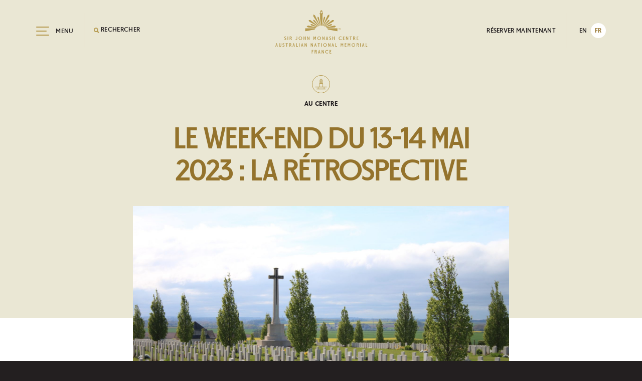

--- FILE ---
content_type: text/html; charset=UTF-8
request_url: https://sjmc.gov.au/a-look-back-on-the-weekend-of-13-14-may-2023/?lang=fr
body_size: 21926
content:
<!DOCTYPE html><!--[if lt IE 7]> <html class="no-js lt-ie10 lt-ie9 lt-ie8 lt-ie7"> <![endif]--><!--[if IE 7]> <html class="no-js lt-ie10 lt-ie9 lt-ie8"> <![endif]--><!--[if IE 8]> <html class="no-js lt-ie10 lt-ie9"> <![endif]--><!--[if IE 9]> <html class="no-js lt-ie10" lang="en"> <![endif]--><!--[if gt IE 9]><!--> <html class="no-js" lang="en"> <!--<![endif]--><head><meta http-equiv="X-UA-Compatible" content="IE=edge"><meta charset="UTF-8"><meta name="viewport" content="width=device-width, initial-scale=1, maximum-scale=1, user-scalable=0"><meta name='robots' content='index, follow, max-image-preview:large, max-snippet:-1, max-video-preview:-1' />

<!-- Google Tag Manager for WordPress by gtm4wp.com -->
<script data-cfasync="false" data-pagespeed-no-defer>
	var gtm4wp_datalayer_name = "dataLayer";
	var dataLayer = dataLayer || [];
</script>
<!-- End Google Tag Manager for WordPress by gtm4wp.com -->
	<!-- This site is optimized with the Yoast SEO plugin v26.7 - https://yoast.com/wordpress/plugins/seo/ -->
	<title>Le week-end du 13-14 mai 2023 : la rétrospective | Sir John Monash Centre</title>
	<link rel="canonical" href="https://sjmc.gov.au/a-look-back-on-the-weekend-of-13-14-may-2023/?lang=fr" />
	<meta property="og:locale" content="fr_FR" />
	<meta property="og:type" content="article" />
	<meta property="og:title" content="Le week-end du 13-14 mai 2023 : la rétrospective | Sir John Monash Centre" />
	<meta property="og:description" content="Ce week-end du 13 au 14 mai au Centre fut riche en évènements, grâce à nos partenaires et nos visiteurs : rétrospective." />
	<meta property="og:url" content="https://sjmc.gov.au/a-look-back-on-the-weekend-of-13-14-may-2023/?lang=fr" />
	<meta property="og:site_name" content="Sir John Monash Centre" />
	<meta property="article:publisher" content="https://www.facebook.com/sirjohnmonashcentre" />
	<meta property="article:published_time" content="2023-05-17T13:48:09+00:00" />
	<meta property="article:modified_time" content="2023-05-30T14:36:03+00:00" />
	<meta name="author" content="SJMC Author" />
	<meta name="twitter:card" content="summary_large_image" />
	<meta name="twitter:creator" content="@sirjohnmonash" />
	<meta name="twitter:site" content="@sirjohnmonash" />
	<script type="application/ld+json" class="yoast-schema-graph">{"@context":"https://schema.org","@graph":[{"@type":"Article","@id":"https://sjmc.gov.au/a-look-back-on-the-weekend-of-13-14-may-2023/?lang=fr#article","isPartOf":{"@id":"https://sjmc.gov.au/a-look-back-on-the-weekend-of-13-14-may-2023/?lang=fr"},"author":{"name":"SJMC Author","@id":"https://sjmc.gov.au/#/schema/person/cb39c00c0715a739c0553790571f69a8"},"headline":"Le week-end du 13-14 mai 2023 : la rétrospective","datePublished":"2023-05-17T13:48:09+00:00","dateModified":"2023-05-30T14:36:03+00:00","mainEntityOfPage":{"@id":"https://sjmc.gov.au/a-look-back-on-the-weekend-of-13-14-may-2023/?lang=fr"},"wordCount":29,"publisher":{"@id":"https://sjmc.gov.au/#organization"},"articleSection":["Au Centre"],"inLanguage":"fr-FR"},{"@type":"WebPage","@id":"https://sjmc.gov.au/a-look-back-on-the-weekend-of-13-14-may-2023/?lang=fr","url":"https://sjmc.gov.au/a-look-back-on-the-weekend-of-13-14-may-2023/?lang=fr","name":"Le week-end du 13-14 mai 2023 : la rétrospective | Sir John Monash Centre","isPartOf":{"@id":"https://sjmc.gov.au/#website"},"datePublished":"2023-05-17T13:48:09+00:00","dateModified":"2023-05-30T14:36:03+00:00","breadcrumb":{"@id":"https://sjmc.gov.au/a-look-back-on-the-weekend-of-13-14-may-2023/?lang=fr#breadcrumb"},"inLanguage":"fr-FR","potentialAction":[{"@type":"ReadAction","target":["https://sjmc.gov.au/a-look-back-on-the-weekend-of-13-14-may-2023/?lang=fr"]}]},{"@type":"BreadcrumbList","@id":"https://sjmc.gov.au/a-look-back-on-the-weekend-of-13-14-may-2023/?lang=fr#breadcrumb","itemListElement":[{"@type":"ListItem","position":1,"name":"Home","item":"https://sjmc.gov.au/?lang=fr"},{"@type":"ListItem","position":2,"name":"Actualités","item":"https://sjmc.gov.au/actualites/?lang=fr"},{"@type":"ListItem","position":3,"name":"Le week-end du 13-14 mai 2023 : la rétrospective"}]},{"@type":"WebSite","@id":"https://sjmc.gov.au/#website","url":"https://sjmc.gov.au/","name":"Sir John Monash Centre","description":"Australian National Memorial | Villers-Bretonneux France","publisher":{"@id":"https://sjmc.gov.au/#organization"},"alternateName":"SJMC","potentialAction":[{"@type":"SearchAction","target":{"@type":"EntryPoint","urlTemplate":"https://sjmc.gov.au/?s={search_term_string}"},"query-input":{"@type":"PropertyValueSpecification","valueRequired":true,"valueName":"search_term_string"}}],"inLanguage":"fr-FR"},{"@type":"Organization","@id":"https://sjmc.gov.au/#organization","name":"Sir John Monash Centre - Centre Sir John Monash","alternateName":"SJMC","url":"https://sjmc.gov.au/","logo":{"@type":"ImageObject","inLanguage":"fr-FR","@id":"https://sjmc.gov.au/#/schema/logo/image/","url":"https://sjmc.gov.au/wp-content/uploads/2023/09/SJMC_LOGO_FULL_SML_GOLD_RGB.png","contentUrl":"https://sjmc.gov.au/wp-content/uploads/2023/09/SJMC_LOGO_FULL_SML_GOLD_RGB.png","width":1727,"height":790,"caption":"Sir John Monash Centre - Centre Sir John Monash"},"image":{"@id":"https://sjmc.gov.au/#/schema/logo/image/"},"sameAs":["https://www.facebook.com/sirjohnmonashcentre","https://x.com/sirjohnmonash","https://www.instagram.com/sirjohnmonashcentre/"]},{"@type":"Person","@id":"https://sjmc.gov.au/#/schema/person/cb39c00c0715a739c0553790571f69a8","name":"SJMC Author","image":{"@type":"ImageObject","inLanguage":"fr-FR","@id":"https://sjmc.gov.au/#/schema/person/image/","url":"https://secure.gravatar.com/avatar/6855777b6ac5751c65a8ad4bbc510708d4bf1ded9d81ce69561f240b8853a3af?s=96&d=mm&r=g","contentUrl":"https://secure.gravatar.com/avatar/6855777b6ac5751c65a8ad4bbc510708d4bf1ded9d81ce69561f240b8853a3af?s=96&d=mm&r=g","caption":"SJMC Author"},"url":"https://sjmc.gov.au/author/jeanne/?lang=fr"}]}</script>
	<!-- / Yoast SEO plugin. -->


<link rel='dns-prefetch' href='//static.addtoany.com' />
<link rel="alternate" title="oEmbed (JSON)" type="application/json+oembed" href="https://sjmc.gov.au/wp-json/oembed/1.0/embed?url=https%3A%2F%2Fsjmc.gov.au%2Fa-look-back-on-the-weekend-of-13-14-may-2023%2F%3Flang%3Dfr" />
<link rel="alternate" title="oEmbed (XML)" type="text/xml+oembed" href="https://sjmc.gov.au/wp-json/oembed/1.0/embed?url=https%3A%2F%2Fsjmc.gov.au%2Fa-look-back-on-the-weekend-of-13-14-may-2023%2F%3Flang%3Dfr&#038;format=xml" />
		<!-- This site uses the Google Analytics by MonsterInsights plugin v9.11.1 - Using Analytics tracking - https://www.monsterinsights.com/ -->
							<script src="//www.googletagmanager.com/gtag/js?id=G-GEFYTLSEQL"  data-cfasync="false" data-wpfc-render="false" type="text/javascript" async></script>
			<script data-cfasync="false" data-wpfc-render="false" type="text/javascript">
				var mi_version = '9.11.1';
				var mi_track_user = true;
				var mi_no_track_reason = '';
								var MonsterInsightsDefaultLocations = {"page_location":"https:\/\/sjmc.gov.au\/a-look-back-on-the-weekend-of-13-14-may-2023\/?lang=fr%2F&lang=fr"};
								if ( typeof MonsterInsightsPrivacyGuardFilter === 'function' ) {
					var MonsterInsightsLocations = (typeof MonsterInsightsExcludeQuery === 'object') ? MonsterInsightsPrivacyGuardFilter( MonsterInsightsExcludeQuery ) : MonsterInsightsPrivacyGuardFilter( MonsterInsightsDefaultLocations );
				} else {
					var MonsterInsightsLocations = (typeof MonsterInsightsExcludeQuery === 'object') ? MonsterInsightsExcludeQuery : MonsterInsightsDefaultLocations;
				}

								var disableStrs = [
										'ga-disable-G-GEFYTLSEQL',
									];

				/* Function to detect opted out users */
				function __gtagTrackerIsOptedOut() {
					for (var index = 0; index < disableStrs.length; index++) {
						if (document.cookie.indexOf(disableStrs[index] + '=true') > -1) {
							return true;
						}
					}

					return false;
				}

				/* Disable tracking if the opt-out cookie exists. */
				if (__gtagTrackerIsOptedOut()) {
					for (var index = 0; index < disableStrs.length; index++) {
						window[disableStrs[index]] = true;
					}
				}

				/* Opt-out function */
				function __gtagTrackerOptout() {
					for (var index = 0; index < disableStrs.length; index++) {
						document.cookie = disableStrs[index] + '=true; expires=Thu, 31 Dec 2099 23:59:59 UTC; path=/';
						window[disableStrs[index]] = true;
					}
				}

				if ('undefined' === typeof gaOptout) {
					function gaOptout() {
						__gtagTrackerOptout();
					}
				}
								window.dataLayer = window.dataLayer || [];

				window.MonsterInsightsDualTracker = {
					helpers: {},
					trackers: {},
				};
				if (mi_track_user) {
					function __gtagDataLayer() {
						dataLayer.push(arguments);
					}

					function __gtagTracker(type, name, parameters) {
						if (!parameters) {
							parameters = {};
						}

						if (parameters.send_to) {
							__gtagDataLayer.apply(null, arguments);
							return;
						}

						if (type === 'event') {
														parameters.send_to = monsterinsights_frontend.v4_id;
							var hookName = name;
							if (typeof parameters['event_category'] !== 'undefined') {
								hookName = parameters['event_category'] + ':' + name;
							}

							if (typeof MonsterInsightsDualTracker.trackers[hookName] !== 'undefined') {
								MonsterInsightsDualTracker.trackers[hookName](parameters);
							} else {
								__gtagDataLayer('event', name, parameters);
							}
							
						} else {
							__gtagDataLayer.apply(null, arguments);
						}
					}

					__gtagTracker('js', new Date());
					__gtagTracker('set', {
						'developer_id.dZGIzZG': true,
											});
					if ( MonsterInsightsLocations.page_location ) {
						__gtagTracker('set', MonsterInsightsLocations);
					}
										__gtagTracker('config', 'G-GEFYTLSEQL', {"forceSSL":"true"} );
										window.gtag = __gtagTracker;										(function () {
						/* https://developers.google.com/analytics/devguides/collection/analyticsjs/ */
						/* ga and __gaTracker compatibility shim. */
						var noopfn = function () {
							return null;
						};
						var newtracker = function () {
							return new Tracker();
						};
						var Tracker = function () {
							return null;
						};
						var p = Tracker.prototype;
						p.get = noopfn;
						p.set = noopfn;
						p.send = function () {
							var args = Array.prototype.slice.call(arguments);
							args.unshift('send');
							__gaTracker.apply(null, args);
						};
						var __gaTracker = function () {
							var len = arguments.length;
							if (len === 0) {
								return;
							}
							var f = arguments[len - 1];
							if (typeof f !== 'object' || f === null || typeof f.hitCallback !== 'function') {
								if ('send' === arguments[0]) {
									var hitConverted, hitObject = false, action;
									if ('event' === arguments[1]) {
										if ('undefined' !== typeof arguments[3]) {
											hitObject = {
												'eventAction': arguments[3],
												'eventCategory': arguments[2],
												'eventLabel': arguments[4],
												'value': arguments[5] ? arguments[5] : 1,
											}
										}
									}
									if ('pageview' === arguments[1]) {
										if ('undefined' !== typeof arguments[2]) {
											hitObject = {
												'eventAction': 'page_view',
												'page_path': arguments[2],
											}
										}
									}
									if (typeof arguments[2] === 'object') {
										hitObject = arguments[2];
									}
									if (typeof arguments[5] === 'object') {
										Object.assign(hitObject, arguments[5]);
									}
									if ('undefined' !== typeof arguments[1].hitType) {
										hitObject = arguments[1];
										if ('pageview' === hitObject.hitType) {
											hitObject.eventAction = 'page_view';
										}
									}
									if (hitObject) {
										action = 'timing' === arguments[1].hitType ? 'timing_complete' : hitObject.eventAction;
										hitConverted = mapArgs(hitObject);
										__gtagTracker('event', action, hitConverted);
									}
								}
								return;
							}

							function mapArgs(args) {
								var arg, hit = {};
								var gaMap = {
									'eventCategory': 'event_category',
									'eventAction': 'event_action',
									'eventLabel': 'event_label',
									'eventValue': 'event_value',
									'nonInteraction': 'non_interaction',
									'timingCategory': 'event_category',
									'timingVar': 'name',
									'timingValue': 'value',
									'timingLabel': 'event_label',
									'page': 'page_path',
									'location': 'page_location',
									'title': 'page_title',
									'referrer' : 'page_referrer',
								};
								for (arg in args) {
																		if (!(!args.hasOwnProperty(arg) || !gaMap.hasOwnProperty(arg))) {
										hit[gaMap[arg]] = args[arg];
									} else {
										hit[arg] = args[arg];
									}
								}
								return hit;
							}

							try {
								f.hitCallback();
							} catch (ex) {
							}
						};
						__gaTracker.create = newtracker;
						__gaTracker.getByName = newtracker;
						__gaTracker.getAll = function () {
							return [];
						};
						__gaTracker.remove = noopfn;
						__gaTracker.loaded = true;
						window['__gaTracker'] = __gaTracker;
					})();
									} else {
										console.log("");
					(function () {
						function __gtagTracker() {
							return null;
						}

						window['__gtagTracker'] = __gtagTracker;
						window['gtag'] = __gtagTracker;
					})();
									}
			</script>
							<!-- / Google Analytics by MonsterInsights -->
		<style id='wp-img-auto-sizes-contain-inline-css' type='text/css'>
img:is([sizes=auto i],[sizes^="auto," i]){contain-intrinsic-size:3000px 1500px}
/*# sourceURL=wp-img-auto-sizes-contain-inline-css */
</style>
<link rel='stylesheet' id='sbi_styles-css' href='https://sjmc.gov.au/wp-content/plugins/instagram-feed/css/sbi-styles.min.css?ver=6.10.0' type='text/css' media='all' />
<style id='wp-emoji-styles-inline-css' type='text/css'>

	img.wp-smiley, img.emoji {
		display: inline !important;
		border: none !important;
		box-shadow: none !important;
		height: 1em !important;
		width: 1em !important;
		margin: 0 0.07em !important;
		vertical-align: -0.1em !important;
		background: none !important;
		padding: 0 !important;
	}
/*# sourceURL=wp-emoji-styles-inline-css */
</style>
<link rel='stylesheet' id='wp-block-library-css' href='https://sjmc.gov.au/wp-includes/css/dist/block-library/style.min.css?ver=6.9' type='text/css' media='all' />
<style id='wp-block-library-inline-css' type='text/css'>
/*wp_block_styles_on_demand_placeholder:69755eefa53f1*/
/*# sourceURL=wp-block-library-inline-css */
</style>
<style id='classic-theme-styles-inline-css' type='text/css'>
/*! This file is auto-generated */
.wp-block-button__link{color:#fff;background-color:#32373c;border-radius:9999px;box-shadow:none;text-decoration:none;padding:calc(.667em + 2px) calc(1.333em + 2px);font-size:1.125em}.wp-block-file__button{background:#32373c;color:#fff;text-decoration:none}
/*# sourceURL=/wp-includes/css/classic-themes.min.css */
</style>
<link rel='stylesheet' id='contact-form-7-css' href='https://sjmc.gov.au/wp-content/plugins/contact-form-7/includes/css/styles.css?ver=6.1.4' type='text/css' media='all' />
<link rel='stylesheet' id='wpml-legacy-horizontal-list-0-css' href='https://sjmc.gov.au/wp-content/plugins/sitepress-multilingual-cms/templates/language-switchers/legacy-list-horizontal/style.min.css?ver=1' type='text/css' media='all' />
<link rel='stylesheet' id='forms-for-campaign-monitor-custom_cm_monitor_css-css' href='https://sjmc.gov.au/wp-content/plugins/forms-for-campaign-monitor/forms/views/public/css/app.css?ver=1.0.0' type='text/css' media='all' />
<link rel='stylesheet' id='swell-templates-css' href='https://sjmc.gov.au/wp-content/themes/web-wildbear-sjmc/lib/assets/css/templates.css?ver=' type='text/css' media='screen' />
<link rel='stylesheet' id='reset-css' href='https://sjmc.gov.au/wp-content/themes/web-wildbear-sjmc/lib/assets/vendor/reset.min.css?ver=' type='text/css' media='screen' />
<link rel='stylesheet' id='swell-controls-css' href='https://sjmc.gov.au/wp-content/themes/web-wildbear-sjmc/lib/assets/css/controls.css?ver=' type='text/css' media='screen' />
<link rel='stylesheet' id='select2-css' href='https://sjmc.gov.au/wp-content/themes/web-wildbear-sjmc/assets/css/select2.min.css?ver=' type='text/css' media='all' />
<link rel='stylesheet' id='swell-hamburgers-css' href='https://sjmc.gov.au/wp-content/themes/web-wildbear-sjmc/lib/assets/css/hamburgers.css?ver=' type='text/css' media='screen' />
<link rel='stylesheet' id='swiper-css' href='https://sjmc.gov.au/wp-content/themes/web-wildbear-sjmc/assets/css/swiper.min.css?ver=' type='text/css' media='all' />
<link rel='stylesheet' id='jscrollpane-css' href='https://sjmc.gov.au/wp-content/themes/web-wildbear-sjmc/assets/css/jquery.jscrollpane.css?ver=' type='text/css' media='all' />
<link rel='stylesheet' id='stepper-css' href='https://sjmc.gov.au/wp-content/themes/web-wildbear-sjmc/assets/css/jquery.fs.stepper.css?ver=' type='text/css' media='all' />
<link rel='stylesheet' id='SJMC-css' href='https://sjmc.gov.au/wp-content/themes/web-wildbear-sjmc/style.css?ver=' type='text/css' media='all' />
<link rel='stylesheet' id='addtoany-css' href='https://sjmc.gov.au/wp-content/plugins/add-to-any/addtoany.min.css?ver=1.16' type='text/css' media='all' />
<script type="text/javascript" src="https://sjmc.gov.au/wp-content/plugins/google-analytics-for-wordpress/assets/js/frontend-gtag.min.js?ver=9.11.1" id="monsterinsights-frontend-script-js" async="async" data-wp-strategy="async"></script>
<script data-cfasync="false" data-wpfc-render="false" type="text/javascript" id='monsterinsights-frontend-script-js-extra'>/* <![CDATA[ */
var monsterinsights_frontend = {"js_events_tracking":"true","download_extensions":"doc,pdf,ppt,zip,xls,docx,pptx,xlsx","inbound_paths":"[]","home_url":"https:\/\/sjmc.gov.au\/?lang=fr","hash_tracking":"false","v4_id":"G-GEFYTLSEQL"};/* ]]> */
</script>
<script type="text/javascript" id="addtoany-core-js-before">
/* <![CDATA[ */
window.a2a_config=window.a2a_config||{};a2a_config.callbacks=[];a2a_config.overlays=[];a2a_config.templates={};a2a_localize = {
	Share: "Partager",
	Save: "Enregistrer",
	Subscribe: "S'inscrire",
	Email: "E-mail",
	Bookmark: "Ajouter aux favoris",
	ShowAll: "Tout afficher",
	ShowLess: "Afficher moins",
	FindServices: "Trouver service(s)",
	FindAnyServiceToAddTo: "Trouver instantanément un service à ajouter",
	PoweredBy: "Hébergé par",
	ShareViaEmail: "Partager par e-mail",
	SubscribeViaEmail: "S'inscrire par e-mail",
	BookmarkInYourBrowser: "Ajouter aux favoris de votre navigateur",
	BookmarkInstructions: "Appuyez sur Ctrl+D ou \u2318+D pour ajouter cette page à vos favoris",
	AddToYourFavorites: "Ajouter à vos favoris",
	SendFromWebOrProgram: "Envoyé à partir de toute adresse électronique ou programme d'e-mail",
	EmailProgram: "Programme d'e-mail",
	More: "Plus&#8230;",
	ThanksForSharing: "Merci de partager !",
	ThanksForFollowing: "Merci de nous suivre !"
};


//# sourceURL=addtoany-core-js-before
/* ]]> */
</script>
<script type="text/javascript" defer src="https://static.addtoany.com/menu/page.js" id="addtoany-core-js"></script>
<script type="text/javascript" src="https://sjmc.gov.au/wp-includes/js/jquery/jquery.min.js?ver=3.7.1" id="jquery-core-js"></script>
<script type="text/javascript" src="https://sjmc.gov.au/wp-includes/js/jquery/jquery-migrate.min.js?ver=3.4.1" id="jquery-migrate-js"></script>
<script type="text/javascript" defer src="https://sjmc.gov.au/wp-content/plugins/add-to-any/addtoany.min.js?ver=1.1" id="addtoany-jquery-js"></script>
<script type="text/javascript" src="https://sjmc.gov.au/wp-content/themes/web-wildbear-sjmc/lib/assets/vendor/modernizr.min.js?ver=2.6.2" id="modernizr-js"></script>
<script type="text/javascript" src="https://sjmc.gov.au/wp-content/themes/web-wildbear-sjmc/lib/assets/js/easings.min.js?ver=1" id="swell-easings-js"></script>
<link rel="https://api.w.org/" href="https://sjmc.gov.au/wp-json/" /><link rel="alternate" title="JSON" type="application/json" href="https://sjmc.gov.au/wp-json/wp/v2/posts/9766" /><link rel="EditURI" type="application/rsd+xml" title="RSD" href="https://sjmc.gov.au/xmlrpc.php?rsd" />
<meta name="generator" content="WordPress 6.9" />
<link rel='shortlink' href='https://sjmc.gov.au/?p=9766&#038;lang=fr' />
<meta name="generator" content="WPML ver:4.8.6 stt:1,4,3;" />
<link rel="alternate" hreflang="en" href="https://sjmc.gov.au/a-look-back-on-the-weekend-of-13-14-may-2023/" />
<link rel="alternate" hreflang="fr" href="https://sjmc.gov.au/a-look-back-on-the-weekend-of-13-14-may-2023/?lang=fr" />
<link rel="alternate" hreflang="x-default" href="https://sjmc.gov.au/a-look-back-on-the-weekend-of-13-14-may-2023/" />

<!-- Google Tag Manager for WordPress by gtm4wp.com -->
<!-- GTM Container placement set to footer -->
<script data-cfasync="false" data-pagespeed-no-defer>
	var dataLayer_content = {"pagePostType":"post","pagePostType2":"single-post","pageCategory":["au-centre"],"pagePostAuthor":"SJMC Author"};
	dataLayer.push( dataLayer_content );
</script>
<script data-cfasync="false" data-pagespeed-no-defer>
(function(w,d,s,l,i){w[l]=w[l]||[];w[l].push({'gtm.start':
new Date().getTime(),event:'gtm.js'});var f=d.getElementsByTagName(s)[0],
j=d.createElement(s),dl=l!='dataLayer'?'&l='+l:'';j.async=true;j.src=
'//www.googletagmanager.com/gtm.js?id='+i+dl;f.parentNode.insertBefore(j,f);
})(window,document,'script','dataLayer','GTM-K2X25G5');
</script>
<!-- End Google Tag Manager for WordPress by gtm4wp.com --><script type="text/javascript" src="//sjmc.gov.au/?wordfence_syncAttackData=1769299695.789&#038;lang=fr" async></script><link rel="icon" href="https://sjmc.gov.au/wp-content/uploads/2017/07/cropped-sjmc-favicon-150x150.png" sizes="32x32" />
<link rel="icon" href="https://sjmc.gov.au/wp-content/uploads/2017/07/cropped-sjmc-favicon-300x300.png" sizes="192x192" />
<link rel="apple-touch-icon" href="https://sjmc.gov.au/wp-content/uploads/2017/07/cropped-sjmc-favicon-300x300.png" />
<meta name="msapplication-TileImage" content="https://sjmc.gov.au/wp-content/uploads/2017/07/cropped-sjmc-favicon-300x300.png" />
		<style type="text/css" id="wp-custom-css">
			/*
You can add your own CSS here.

Click the help icon above to learn more.
*/
.grecaptcha-badge {
	display:none!important;
}a img:hover {
    transform: scale(1.1);
    box-shadow: 0 4px 15px rgba(0, 0, 0, 0.3);
    transition: transform 0.3s, box-shadow 0.3s;
}
		</style>
		</head><body class="wp-singular post-template-default single single-post postid-9766 single-format-standard wp-theme-web-wildbear-sjmc fr-FR"><!--[if lte IE 9]><p class="browsehappy">You are using a very <strong>ancient</strong> web browser. Please <a href="http://browsehappy.com/">upgrade your browser</a> to view this and other modern websites.</p><![endif]-->
<header id="header" class="header">
	<div class="container">
		<div class="row">
			<div id="header-inner" class="header-inner">
				<div class="col-xs-12">
					<span id="site-title" class="site-title"><a href="https://sjmc.gov.au/?lang=fr" rel="home"><svg version="1.1" class="sjmc-logo" xmlns="http://www.w3.org/2000/svg" xmlns:xlink="http://www.w3.org/1999/xlink" x="0px" y="0px" width="416px" height="192px" 
	 viewBox="0 0 416 192" style="enable-background:new 0 0 416 192;" xml:space="preserve" aria-labelledby="header-sjmc-logo-title" role="img" tabindex="-1">
<g>
	<path d="M244.4,191.2h7.6V189h-5v-5.1h3.9v-2.2H247v-3.3h4.6v-2.2h-7.2V191.2z M225.4,183.7c0,4.2,3.5,7.7,8.2,7.7
		c1.9,0,3.7-0.6,5-1.7l-0.4-2.5c-1.2,1.2-2.6,1.9-4.4,1.9c-3.6,0-5.6-2.5-5.6-5.5c0-3,2.1-5.5,5.4-5.5c1.9,0,3.2,0.4,4.5,1.5
		l0.4-2.3c-1.2-1-3-1.5-4.9-1.5C229,175.9,225.4,179.4,225.4,183.7 M217.3,191.2h2.2v-15.1h-2.2v9.9l-5.3-9.9h-2.2v15.1h2.2v-9.9
		L217.3,191.2z M201.8,191.2h2.5l-4.3-15.1h-2l-4.3,15.1h2.3l0.7-2.6h4.4L201.8,191.2z M200.5,186.5h-3.3l1.6-6.2L200.5,186.5z
		 M186.7,191.2h2.9l-3.8-7.4c1.6-0.6,2.8-2,2.8-3.7c0-2.2-1.9-4-4.4-4H179v15.1h2.5v-7.1h1.8L186.7,191.2z M184.2,178.4
		c1,0,1.8,0.8,1.8,1.7c0,1-0.8,1.7-1.8,1.7h-2.7v-3.4H184.2z M172.3,184.3v-2.2h-3.9v-3.7h4.6v-2.2h-7.2v15.1h2.6v-6.9H172.3z
		 M403.3,161.4h7.2v-2.3h-4.6v-12.8h-2.6V161.4z M395.3,161.4h2.5l-4.3-15.1h-2l-4.3,15.1h2.3l0.7-2.6h4.4L395.3,161.4z M394,156.8
		h-3.3l1.6-6.2L394,156.8z M379.2,161.4h2.6v-15.1h-2.6V161.4z M371.1,161.4h2.9l-3.8-7.4c1.6-0.6,2.8-2,2.8-3.7c0-2.2-1.9-4-4.4-4
		h-5.2v15.1h2.5v-7.1h1.8L371.1,161.4z M368.5,148.7c1,0,1.8,0.8,1.8,1.7c0,1-0.8,1.7-1.8,1.7h-2.7v-3.4H368.5z M354.7,153.9
		c0,3-2.3,5.5-5.3,5.5c-2.9,0-5.3-2.5-5.3-5.5c0-3,2.3-5.5,5.3-5.5C352.4,148.4,354.7,150.9,354.7,153.9 M341.5,153.9
		c0,4.3,3.6,7.7,7.9,7.7c4.4,0,7.9-3.5,7.9-7.7c0-4.3-3.5-7.7-7.9-7.7C345.1,146.2,341.5,149.6,341.5,153.9 M329.8,157.5h0.2l3-6.2
		v10.2h2.5v-15.1h-2.4l-3.1,6.4l-3.1-6.4h-2.4v15.1h2.3v-10.2L329.8,157.5z M311.1,161.4h7.6v-2.2h-5v-5.1h3.9v-2.2h-3.9v-3.3h4.6
		v-2.2h-7.2V161.4z M298.9,157.5h0.2l3-6.2v10.2h2.5v-15.1h-2.4l-3.1,6.4l-3.1-6.4h-2.4v15.1h2.3v-10.2L298.9,157.5z M269.6,161.4
		h7.2v-2.3h-4.6v-12.8h-2.6V161.4z M261.6,161.4h2.5l-4.3-15.1h-2l-4.3,15.1h2.3l0.7-2.6h4.4L261.6,161.4z M260.4,156.8h-3.3
		l1.6-6.2L260.4,156.8z M245.9,161.4h2.2v-15.1h-2.2v9.9l-5.3-9.9h-2.2v15.1h2.2v-9.9L245.9,161.4z M229.7,153.9
		c0,3-2.3,5.5-5.3,5.5c-2.9,0-5.3-2.5-5.3-5.5c0-3,2.3-5.5,5.3-5.5C227.4,148.4,229.7,150.9,229.7,153.9 M216.5,153.9
		c0,4.3,3.6,7.7,7.9,7.7c4.4,0,7.9-3.5,7.9-7.7c0-4.3-3.5-7.7-7.9-7.7C220.1,146.2,216.5,149.6,216.5,153.9 M208,161.4h2.6v-15.1
		H208V161.4z M202.1,148.6v-2.3h-9.7v2.3h3.6v12.8h2.6v-12.8H202.1z M185.1,161.4h2.5l-4.3-15.1h-2l-4.3,15.1h2.3l0.7-2.6h4.4
		L185.1,161.4z M183.8,156.8h-3.3l1.6-6.2L183.8,156.8z M169.4,161.4h2.2v-15.1h-2.2v9.9l-5.3-9.9h-2.2v15.1h2.2v-9.9L169.4,161.4z
		 M142.3,161.4h2.2v-15.1h-2.2v9.9l-5.3-9.9h-2.2v15.1h2.2v-9.9L142.3,161.4z M126.8,161.4h2.5l-4.3-15.1h-2l-4.3,15.1h2.3l0.7-2.6
		h4.4L126.8,161.4z M125.5,156.8h-3.3l1.6-6.2L125.5,156.8z M110.7,161.4h2.6v-15.1h-2.6V161.4z M97.6,161.4h7.2v-2.3h-4.6v-12.8
		h-2.6V161.4z M89.5,161.4h2.5l-4.3-15.1h-2l-4.3,15.1h2.3l0.7-2.6h4.4L89.5,161.4z M88.3,156.8H85l1.6-6.2L88.3,156.8z M74.5,161.4
		h2.9l-3.8-7.4c1.6-0.6,2.8-2,2.8-3.7c0-2.2-1.9-4-4.4-4h-5.2v15.1h2.5v-7.1H71L74.5,161.4z M71.9,148.7c1,0,1.8,0.8,1.8,1.7
		c0,1-0.8,1.7-1.8,1.7h-2.7v-3.4H71.9z M60.9,148.6v-2.3h-9.7v2.3h3.6v12.8h2.6v-12.8H60.9z M37.6,160.4c1,0.8,2.1,1.2,3.8,1.2
		c2.6,0,4.8-1.6,4.8-4.5c0-2.1-1-3.2-3.2-4.5l-1.4-0.8c-1.1-0.6-1.5-1.1-1.5-1.8c0-0.8,0.6-1.8,2.2-1.8c0.9,0,1.9,0.3,2.8,1l0.2-2.2
		c-1.1-0.6-2-0.9-3.2-0.9c-2.7,0-4.5,1.8-4.5,4.2c0,1.5,0.8,2.7,2.4,3.6l1.6,0.9c1.5,0.9,2,1.4,2,2.5c0,1.3-1,2.2-2.4,2.2
		c-1.4,0-2.3-0.5-3.3-1.4L37.6,160.4z M22,156.5c0,3.2,2.3,5.1,5.1,5.1c2.8,0,5.1-1.9,5.1-5.1v-10.2h-2.6v10.2
		c0,1.8-1.1,2.8-2.5,2.8c-1.3,0-2.5-1-2.5-2.8v-10.2H22V156.5z M14.2,161.4h2.5l-4.3-15.1h-2l-4.3,15.1h2.3l0.7-2.6h4.4L14.2,161.4z
		 M12.9,156.8H9.7l1.6-6.2L12.9,156.8z M363.9,131.7h7.6v-2.2h-5v-5.1h3.9v-2.2h-3.9v-3.3h4.6v-2.2h-7.2V131.7z M355.8,131.7h2.9
		l-3.8-7.4c1.6-0.6,2.8-2,2.8-3.7c0-2.2-1.9-4-4.4-4H348v15.1h2.5v-7.1h1.8L355.8,131.7z M353.2,118.9c1,0,1.8,0.8,1.8,1.7
		c0,1-0.8,1.7-1.8,1.7h-2.7v-3.4H353.2z M342.2,118.9v-2.3h-9.7v2.3h3.6v12.8h2.6v-12.8H342.2z M324.4,131.7h2.2v-15.1h-2.2v9.9
		l-5.3-9.9h-2.2v15.1h2.2v-9.9L324.4,131.7z M303.4,131.7h7.6v-2.2h-5v-5.1h3.9v-2.2H306v-3.3h4.6v-2.2h-7.2V131.7z M284.5,124.2
		c0,4.2,3.5,7.7,8.2,7.7c1.9,0,3.7-0.6,5-1.7l-0.4-2.5c-1.2,1.2-2.6,1.9-4.4,1.9c-3.6,0-5.6-2.5-5.6-5.5c0-3,2.1-5.5,5.4-5.5
		c1.9,0,3.2,0.4,4.5,1.5l0.4-2.3c-1.2-1-3-1.5-4.9-1.5C288,116.4,284.5,119.9,284.5,124.2 M264.5,131.7h2.6v-15.1h-2.6v5.5h-4.6
		v-5.5h-2.6v15.1h2.6v-7.3h4.6V131.7z M243.2,130.7c1,0.8,2.1,1.2,3.8,1.2c2.6,0,4.8-1.6,4.8-4.5c0-2.1-1-3.3-3.2-4.5l-1.4-0.8
		c-1.1-0.6-1.5-1.1-1.5-1.8c0-0.8,0.6-1.8,2.2-1.8c0.9,0,1.9,0.3,2.8,1l0.2-2.2c-1.1-0.6-2-0.9-3.2-0.9c-2.7,0-4.5,1.8-4.5,4.2
		c0,1.5,0.8,2.7,2.4,3.6l1.6,0.9c1.5,0.9,2,1.4,2,2.5c0,1.3-1,2.2-2.4,2.2c-1.4,0-2.3-0.5-3.3-1.4L243.2,130.7z M236,131.7h2.5
		l-4.3-15.1h-2l-4.3,15.1h2.3l0.7-2.6h4.4L236,131.7z M234.8,127h-3.3l1.6-6.2L234.8,127z M220.3,131.7h2.2v-15.1h-2.2v9.9l-5.3-9.9
		h-2.2v15.1h2.2v-9.9L220.3,131.7z M204.1,124.2c0,3-2.3,5.5-5.3,5.5c-2.9,0-5.3-2.5-5.3-5.5c0-3,2.3-5.5,5.3-5.5
		C201.8,118.7,204.1,121.1,204.1,124.2 M190.9,124.2c0,4.3,3.6,7.7,7.9,7.7c4.4,0,7.9-3.5,7.9-7.7c0-4.3-3.5-7.7-7.9-7.7
		C194.5,116.4,190.9,119.9,190.9,124.2 M179.3,127.7h0.2l3-6.2v10.2h2.5v-15.1h-2.4l-3.1,6.4l-3.1-6.4H174v15.1h2.3v-10.2
		L179.3,127.7z M153.9,131.7h2.2v-15.1h-2.2v9.9l-5.3-9.9h-2.2v15.1h2.2v-9.9L153.9,131.7z M137.3,131.7h2.6v-15.1h-2.6v5.5h-4.6
		v-5.5h-2.6v15.1h2.6v-7.3h4.6V131.7z M121.5,124.2c0,3-2.3,5.5-5.3,5.5c-2.9,0-5.3-2.5-5.3-5.5c0-3,2.3-5.5,5.3-5.5
		C119.1,118.7,121.5,121.1,121.5,124.2 M108.2,124.2c0,4.3,3.6,7.7,7.9,7.7c4.4,0,7.9-3.5,7.9-7.7c0-4.3-3.5-7.7-7.9-7.7
		C111.8,116.4,108.2,119.9,108.2,124.2 M94.9,130.7c0.7,0.7,2,1.2,3.4,1.2c2.3,0,4-1.4,4-4.3v-11h-2.6v10.9c0,1.5-0.8,2.1-1.9,2.1
		c-1.1,0-1.9-0.5-2.6-1.3L94.9,130.7z M76.5,131.7h2.9l-3.8-7.4c1.6-0.6,2.8-2,2.8-3.7c0-2.2-1.9-4-4.4-4h-5.2v15.1h2.5v-7.1H73
		L76.5,131.7z M73.9,118.9c1,0,1.8,0.8,1.8,1.7c0,1-0.8,1.7-1.8,1.7h-2.7v-3.4H73.9z M59.6,131.7h2.6v-15.1h-2.6V131.7z M45.4,130.7
		c1,0.8,2.1,1.2,3.8,1.2c2.6,0,4.8-1.6,4.8-4.5c0-2.1-1-3.3-3.2-4.5l-1.4-0.8c-1.1-0.6-1.5-1.1-1.5-1.8c0-0.8,0.6-1.8,2.2-1.8
		c0.9,0,1.9,0.3,2.8,1l0.2-2.2c-1.1-0.6-2-0.9-3.2-0.9c-2.7,0-4.5,1.8-4.5,4.2c0,1.5,0.8,2.7,2.4,3.6l1.6,0.9c1.5,0.9,2,1.4,2,2.5
		c0,1.3-1,2.2-2.4,2.2c-1.4,0-2.3-0.5-3.3-1.4L45.4,130.7z M238.6,44.3l5.6-1.4l-1,5.7l-23.7,22.2c-0.7-0.2-1.4-0.5-2.1-0.7
		L238.6,44.3z M216,69.8c-0.6-0.1-1.2-0.3-1.7-0.4l22.1-46.1l6.8-3.6l0.4,7.7L216,69.8 M166,61.7l25.5,11.7c-1,0.6-1.9,1.2-2.8,1.8
		l-25-7.6l-3.3-4.7L166,61.7z M232.5,79.2c-1-1-2-1.9-3-2.8l36.7-8.1l6.6,3.2l-5.4,5L232.5,79.2 M252.8,67.7l-25,7.6
		c-0.9-0.6-1.8-1.2-2.8-1.8l25.5-11.7l5.5,1.3L252.8,67.7z M223.4,72.5c-0.8-0.4-1.6-0.8-2.4-1.1L256.7,44l7.4,0l-2.9,6.9
		L223.4,72.5 M212.7,69.2c-0.5-0.1-1.1-0.1-1.6-0.2l8-36.4l4.5-3.9l1.7,5.7L212.7,69.2 M149.2,76.5l-5.4-5l6.6-3.2l36.7,8.1
		c-1.1,0.9-2.1,1.8-3,2.8L149.2,76.5z M182.7,80.7c-1.4,1.6-2.6,3.3-3.7,5.2l-41.4,7.4V80.7H182.7 M155.2,50.8l-2.9-6.9l7.4,0
		l35.7,27.5c-0.8,0.3-1.6,0.7-2.4,1.1L155.2,50.8z M278.9,80.7v12.6l-41.4-7.4c-1.1-1.8-2.3-3.6-3.7-5.2H278.9z M173.3,48.6l-1-5.7
		l5.6,1.4l21.1,25.9c-0.7,0.2-1.4,0.4-2.1,0.7L173.3,48.6z M205.9,9.2L205.9,9.2c0-1.3,1.1-2.4,2.4-2.4s2.4,1.1,2.4,2.4h0v5.3h-4.8
		V9.2z M203,37.8l3.9,31.1c0.5,0,0.9,0,1.4,0h0c0.5,0,1,0,1.5,0l3.9-31.1l0-19.7h1.9v-3.7l-1.9,0V5.8h-1.4V3.2V2.8l-3.9-2.2
		l-3.9,2.2v0.4v2.6H203v8.6h-1.9v3.7h1.9L203,37.8z M205.4,69.1c-0.5,0-1.1,0.1-1.6,0.2l-12.6-34.8l1.7-5.7l4.5,3.9L205.4,69.1
		 M202.3,69.5c-0.6,0.1-1.2,0.2-1.7,0.4L173,27.4l0.4-7.7l6.8,3.6L202.3,69.5 M290.9,84.8h0.3l1.2-2.4v3.9h0.9v-5.4h-1l-1.3,2.6
		l-1.3-2.6h-0.9v5.4h0.8v-3.8L290.9,84.8z M288,81.6v-0.8h-3.7v0.8h1.4v4.6h1v-4.6H288z"/>
</g>
</svg>
<span id="header-sjmc-logo-title" class="sr-only">Sir John Monash Centre Australian National Memorial: Villers - Bretonneux France Logo</span>

<span class="sr-only">Centre Sir John Monash</span></a></span>
<div class="cols">

	<div class="col-left">
		
		<div class="col">
			<button class="nav-toggle" type="button">
				<span class="nav-hamburger">
					<i></i>
					<i></i>
					<i></i>
				</span>
				<span class="menu-text">Menu</span>
				<span class="menu-text close-text">Fermer</span>	
			</button>
		</div>
		
		<div class="col hidden-xs">
			<button class="search-toggle" type="button">
				<i class="ion-search"></i>
				Rechercher			</button>		
		</div>
		
	</div>

	<div class="col-right">
		
		
			<div class="col hidden-xs">
				<a class="book-now" href="https://sjmc.gov.au/book-your-visit/?lang=fr">Réserver maintenant</a>
			</div><div class="col">
<div class="wpml-ls-statics-shortcode_actions wpml-ls wpml-ls-legacy-list-horizontal">
	<ul role="menu"><li class="wpml-ls-slot-shortcode_actions wpml-ls-item wpml-ls-item-en wpml-ls-first-item wpml-ls-item-legacy-list-horizontal" role="none">
				<a href="https://sjmc.gov.au/a-look-back-on-the-weekend-of-13-14-may-2023/" class="wpml-ls-link" role="menuitem"  aria-label="Passer à Anglais(English)" title="Passer à Anglais(English)" >
                    <span class="wpml-ls-native" lang="en">English</span><span class="wpml-ls-display"><span class="wpml-ls-bracket"> (</span>Anglais<span class="wpml-ls-bracket">)</span></span></a>
			</li><li class="wpml-ls-slot-shortcode_actions wpml-ls-item wpml-ls-item-fr wpml-ls-current-language wpml-ls-last-item wpml-ls-item-legacy-list-horizontal" role="none">
				<a href="https://sjmc.gov.au/a-look-back-on-the-weekend-of-13-14-may-2023/?lang=fr" class="wpml-ls-link" role="menuitem" >
                    <span class="wpml-ls-native" role="menuitem">Français</span></a>
			</li></ul>
</div>
</div>		
	</div>
	
	<div class="col-search">

		<div class="col">
			
<form role="search" method="get" class="search-form" action="https://sjmc.gov.au/?lang=fr">
    <label>
    	<i class="ion-search"></i>
        <span class="screen-reader-text">Rechercher</span>
        <input type="search" class="search-field" placeholder="Saisir les termes à rechercher et appuyer sur « Entrer »" value="" name="s" />
    </label>
    <button type="submit" class="search-submit">Envoyer <i class="ion-android-arrow-forward"></i></button>
<input type='hidden' name='lang' value='fr' /></form>		</div>

		<div class="col">
			<button type="button" class="search-close">
				<i class="ion-close-round"></i>
				<span class="sr-only">Fermer la recherche</span>				
			</button>
		</div>

	</div>
	
		
	<div class="search-toggle-mobile hidden-sm hidden-md hidden-lg">
		<button class="search-toggle " type="button">
			<i class="ion-search"></i>
			Rechercher		</button>		
	</div>
	
</div>

	
				</div>
			</div>		
		</div>
	</div>
</header>

<nav id="nav-main">
	<div class="scroll-pane">
		<ul class="menu">
			<li class="visible-xs">
				<a href="#register-modal" data-toggle="modal">
					<span>S'inscrire pour recevoir les mises à jour</span> 
					<i class="ion-circled ion-circled-gold-light ion-circled-hover-white ion-android-arrow-forward"></i>
				</a>
			</li>
			<li id="menu-item-12059" class="menu-item menu-item-type-post_type menu-item-object-page menu-item-home wp-default menu-item-12059"><a href="https://sjmc.gov.au/?lang=fr">Centre Sir John Monash – Accueil</a></li>
<li id="menu-item-12096" class="menu-item menu-item-type-post_type menu-item-object-page menu-item-has-children menu-item-has-submenu wp-template-redirect menu-item-12096"><a href="https://sjmc.gov.au/plan-your-visit/?lang=fr">Visiter le Centre</a>
<ul class="sub-menu">
	<li id="menu-item-12099" class="menu-item menu-item-type-post_type menu-item-object-page wp-default menu-item-12099"><a href="https://sjmc.gov.au/plan-your-visit/visit-the-sjmc/?lang=fr">Infos pratiques</a></li>
	<li id="menu-item-12098" class="menu-item menu-item-type-post_type menu-item-object-page wp-default menu-item-12098"><a href="https://sjmc.gov.au/plan-your-visit/acces-au-centre/?lang=fr">Accès au Centre</a></li>
	<li id="menu-item-12092" class="menu-item menu-item-type-post_type menu-item-object-page wp-default menu-item-12092"><a href="https://sjmc.gov.au/the-sjmc-app/?lang=fr">L’application SJMC</a></li>
	<li id="menu-item-13871" class="menu-item menu-item-type-post_type menu-item-object-page wp-default menu-item-13871"><a href="https://sjmc.gov.au/la-cafeteria-et-boutique/?lang=fr">La cafétéria et la boutique</a></li>
</ul>
</li>
<li id="menu-item-13928" class="menu-item menu-item-type-post_type menu-item-object-page menu-item-has-children current_page_ancestor current-page-ancestor menu-item-has-submenu wp-default menu-item-13928"><a href="https://sjmc.gov.au/evenements/?lang=fr">Actualités et Evènements</a>
<ul class="sub-menu">
	<li id="menu-item-12087" class="menu-item menu-item-type-post_type menu-item-object-page current_page_parent current-page-parent menu-item-has-submenu current-page-ancestor current_page_ancestor wp-default menu-item-12087"><a href="https://sjmc.gov.au/actualites/?lang=fr">Actualités</a></li>
	<li id="menu-item-12062" class="menu-item menu-item-type-post_type menu-item-object-page wp-default menu-item-12062"><a href="https://sjmc.gov.au/evenements/?lang=fr">Évènements</a></li>
	<li id="menu-item-14539" class="menu-item menu-item-type-post_type menu-item-object-page wp-default menu-item-14539"><a href="https://sjmc.gov.au/anzac-day/?lang=fr">Anzac Day</a></li>
</ul>
</li>
<li id="menu-item-12072" class="menu-item menu-item-type-post_type menu-item-object-page menu-item-has-children menu-item-has-submenu wp-template-redirect menu-item-12072"><a href="https://sjmc.gov.au/pedagogie/?lang=fr">Pour les écoles</a>
<ul class="sub-menu">
	<li id="menu-item-12076" class="menu-item menu-item-type-post_type menu-item-object-page wp-default menu-item-12076"><a href="https://sjmc.gov.au/pedagogie/visite-scolaire/?lang=fr">Visite scolaire</a></li>
	<li id="menu-item-12073" class="menu-item menu-item-type-post_type menu-item-object-page wp-default menu-item-12073"><a href="https://sjmc.gov.au/pedagogie/prix-sadlier-stokes/?lang=fr">Prix Sadlier Stokes</a></li>
	<li id="menu-item-14296" class="menu-item menu-item-type-post_type menu-item-object-page wp-default menu-item-14296"><a href="https://sjmc.gov.au/pedagogie/preparer-la-visite/?lang=fr">Ressources pédagogiques</a></li>
	<li id="menu-item-12077" class="menu-item menu-item-type-post_type menu-item-object-page wp-template-faqs menu-item-12077"><a href="https://sjmc.gov.au/pedagogie/faq-pedagogiques/?lang=fr">FAQ pédagogiques</a></li>
</ul>
</li>
<li id="menu-item-13929" class="menu-item menu-item-type-post_type menu-item-object-page menu-item-has-children menu-item-has-submenu wp-default menu-item-13929"><a href="https://sjmc.gov.au/chemin-de-memoire-australien-le-long-du-front-occidental/?lang=fr">Le site et le Chemin de mémoire australien</a>
<ul class="sub-menu">
	<li id="menu-item-12097" class="menu-item menu-item-type-post_type menu-item-object-page wp-default menu-item-12097"><a href="https://sjmc.gov.au/plan-your-visit/a-propos/?lang=fr">À propos du Centre Sir John Monash</a></li>
	<li id="menu-item-12095" class="menu-item menu-item-type-post_type menu-item-object-page wp-default menu-item-12095"><a href="https://sjmc.gov.au/le-site-du-memorial-national-australien/?lang=fr">Le Mémorial National Australien</a></li>
	<li id="menu-item-14294" class="menu-item menu-item-type-post_type menu-item-object-page wp-default menu-item-14294"><a href="https://sjmc.gov.au/chemin-de-memoire-australien-le-long-du-front-occidental/?lang=fr">Le Chemin de mémoire australien le long du front occidental</a></li>
	<li id="menu-item-12093" class="menu-item menu-item-type-post_type menu-item-object-page wp-default menu-item-12093"><a href="https://sjmc.gov.au/lexposition-itinerante-les-australiens-sur-le-front-occidental/?lang=fr">L’exposition itinérante : Les Australiens sur le front occidental</a></li>
</ul>
</li>
<li id="menu-item-12100" class="menu-item menu-item-type-post_type menu-item-object-page menu-item-has-children menu-item-has-submenu wp-default menu-item-12100"><a href="https://sjmc.gov.au/?page_id=1108&#038;lang=fr">Contact et Médias</a>
<ul class="sub-menu">
	<li id="menu-item-12108" class="menu-item menu-item-type-post_type menu-item-object-page wp-template-contact menu-item-12108"><a href="https://sjmc.gov.au/contact/?lang=fr">Contact</a></li>
	<li id="menu-item-12101" class="menu-item menu-item-type-post_type menu-item-object-page wp-template-resources menu-item-12101"><a href="https://sjmc.gov.au/espace-presse/?lang=fr">Espace presse</a></li>
</ul>
</li>
<li id="menu-item-13233" class="menu-item menu-item-type-post_type menu-item-object-page wp-default menu-item-13233"><a href="https://sjmc.gov.au/accessibilite/?lang=fr">Accessibilité</a></li>
			<li class="hidden-xs">
				<a href="#register-modal" data-toggle="modal">
					<span>Inscrivez-vous à notre liste de diffusion</span> 
				</a>
			</li>
		</ul>
	</div>
	<button id="nav-close" type="button" tabindex="-1">
		<span class="nav-times">
			<i></i>
			<i></i>
		</span>
		<span>Fermer</span>
	</button>	
</nav>

<div id="footer-wrapper">
	  
<aside id="footer-cta">
	<div class="container">
		<div class="row">
			<div class="col-md-4 col-md-offset-4">
				<p class="h3 gold-light"></p>
				<p>
					
						<a href="https://sjmc.gov.au/book-your-visit/?lang=fr">
							<span>Réservez votre visite</span> 
							<i class="ion-android-arrow-forward"></i>
						</a>				</p>
				<svg version="1.1" class="sjmc-logo" xmlns="http://www.w3.org/2000/svg" xmlns:xlink="http://www.w3.org/1999/xlink" x="0px" y="0px" width="416px" height="192px" 
	 viewBox="0 0 416 192" style="enable-background:new 0 0 416 192;" xml:space="preserve" aria-labelledby="footer-sjmc-logo-title" role="img" tabindex="-1">
<g>
	<path d="M244.4,191.2h7.6V189h-5v-5.1h3.9v-2.2H247v-3.3h4.6v-2.2h-7.2V191.2z M225.4,183.7c0,4.2,3.5,7.7,8.2,7.7
		c1.9,0,3.7-0.6,5-1.7l-0.4-2.5c-1.2,1.2-2.6,1.9-4.4,1.9c-3.6,0-5.6-2.5-5.6-5.5c0-3,2.1-5.5,5.4-5.5c1.9,0,3.2,0.4,4.5,1.5
		l0.4-2.3c-1.2-1-3-1.5-4.9-1.5C229,175.9,225.4,179.4,225.4,183.7 M217.3,191.2h2.2v-15.1h-2.2v9.9l-5.3-9.9h-2.2v15.1h2.2v-9.9
		L217.3,191.2z M201.8,191.2h2.5l-4.3-15.1h-2l-4.3,15.1h2.3l0.7-2.6h4.4L201.8,191.2z M200.5,186.5h-3.3l1.6-6.2L200.5,186.5z
		 M186.7,191.2h2.9l-3.8-7.4c1.6-0.6,2.8-2,2.8-3.7c0-2.2-1.9-4-4.4-4H179v15.1h2.5v-7.1h1.8L186.7,191.2z M184.2,178.4
		c1,0,1.8,0.8,1.8,1.7c0,1-0.8,1.7-1.8,1.7h-2.7v-3.4H184.2z M172.3,184.3v-2.2h-3.9v-3.7h4.6v-2.2h-7.2v15.1h2.6v-6.9H172.3z
		 M403.3,161.4h7.2v-2.3h-4.6v-12.8h-2.6V161.4z M395.3,161.4h2.5l-4.3-15.1h-2l-4.3,15.1h2.3l0.7-2.6h4.4L395.3,161.4z M394,156.8
		h-3.3l1.6-6.2L394,156.8z M379.2,161.4h2.6v-15.1h-2.6V161.4z M371.1,161.4h2.9l-3.8-7.4c1.6-0.6,2.8-2,2.8-3.7c0-2.2-1.9-4-4.4-4
		h-5.2v15.1h2.5v-7.1h1.8L371.1,161.4z M368.5,148.7c1,0,1.8,0.8,1.8,1.7c0,1-0.8,1.7-1.8,1.7h-2.7v-3.4H368.5z M354.7,153.9
		c0,3-2.3,5.5-5.3,5.5c-2.9,0-5.3-2.5-5.3-5.5c0-3,2.3-5.5,5.3-5.5C352.4,148.4,354.7,150.9,354.7,153.9 M341.5,153.9
		c0,4.3,3.6,7.7,7.9,7.7c4.4,0,7.9-3.5,7.9-7.7c0-4.3-3.5-7.7-7.9-7.7C345.1,146.2,341.5,149.6,341.5,153.9 M329.8,157.5h0.2l3-6.2
		v10.2h2.5v-15.1h-2.4l-3.1,6.4l-3.1-6.4h-2.4v15.1h2.3v-10.2L329.8,157.5z M311.1,161.4h7.6v-2.2h-5v-5.1h3.9v-2.2h-3.9v-3.3h4.6
		v-2.2h-7.2V161.4z M298.9,157.5h0.2l3-6.2v10.2h2.5v-15.1h-2.4l-3.1,6.4l-3.1-6.4h-2.4v15.1h2.3v-10.2L298.9,157.5z M269.6,161.4
		h7.2v-2.3h-4.6v-12.8h-2.6V161.4z M261.6,161.4h2.5l-4.3-15.1h-2l-4.3,15.1h2.3l0.7-2.6h4.4L261.6,161.4z M260.4,156.8h-3.3
		l1.6-6.2L260.4,156.8z M245.9,161.4h2.2v-15.1h-2.2v9.9l-5.3-9.9h-2.2v15.1h2.2v-9.9L245.9,161.4z M229.7,153.9
		c0,3-2.3,5.5-5.3,5.5c-2.9,0-5.3-2.5-5.3-5.5c0-3,2.3-5.5,5.3-5.5C227.4,148.4,229.7,150.9,229.7,153.9 M216.5,153.9
		c0,4.3,3.6,7.7,7.9,7.7c4.4,0,7.9-3.5,7.9-7.7c0-4.3-3.5-7.7-7.9-7.7C220.1,146.2,216.5,149.6,216.5,153.9 M208,161.4h2.6v-15.1
		H208V161.4z M202.1,148.6v-2.3h-9.7v2.3h3.6v12.8h2.6v-12.8H202.1z M185.1,161.4h2.5l-4.3-15.1h-2l-4.3,15.1h2.3l0.7-2.6h4.4
		L185.1,161.4z M183.8,156.8h-3.3l1.6-6.2L183.8,156.8z M169.4,161.4h2.2v-15.1h-2.2v9.9l-5.3-9.9h-2.2v15.1h2.2v-9.9L169.4,161.4z
		 M142.3,161.4h2.2v-15.1h-2.2v9.9l-5.3-9.9h-2.2v15.1h2.2v-9.9L142.3,161.4z M126.8,161.4h2.5l-4.3-15.1h-2l-4.3,15.1h2.3l0.7-2.6
		h4.4L126.8,161.4z M125.5,156.8h-3.3l1.6-6.2L125.5,156.8z M110.7,161.4h2.6v-15.1h-2.6V161.4z M97.6,161.4h7.2v-2.3h-4.6v-12.8
		h-2.6V161.4z M89.5,161.4h2.5l-4.3-15.1h-2l-4.3,15.1h2.3l0.7-2.6h4.4L89.5,161.4z M88.3,156.8H85l1.6-6.2L88.3,156.8z M74.5,161.4
		h2.9l-3.8-7.4c1.6-0.6,2.8-2,2.8-3.7c0-2.2-1.9-4-4.4-4h-5.2v15.1h2.5v-7.1H71L74.5,161.4z M71.9,148.7c1,0,1.8,0.8,1.8,1.7
		c0,1-0.8,1.7-1.8,1.7h-2.7v-3.4H71.9z M60.9,148.6v-2.3h-9.7v2.3h3.6v12.8h2.6v-12.8H60.9z M37.6,160.4c1,0.8,2.1,1.2,3.8,1.2
		c2.6,0,4.8-1.6,4.8-4.5c0-2.1-1-3.2-3.2-4.5l-1.4-0.8c-1.1-0.6-1.5-1.1-1.5-1.8c0-0.8,0.6-1.8,2.2-1.8c0.9,0,1.9,0.3,2.8,1l0.2-2.2
		c-1.1-0.6-2-0.9-3.2-0.9c-2.7,0-4.5,1.8-4.5,4.2c0,1.5,0.8,2.7,2.4,3.6l1.6,0.9c1.5,0.9,2,1.4,2,2.5c0,1.3-1,2.2-2.4,2.2
		c-1.4,0-2.3-0.5-3.3-1.4L37.6,160.4z M22,156.5c0,3.2,2.3,5.1,5.1,5.1c2.8,0,5.1-1.9,5.1-5.1v-10.2h-2.6v10.2
		c0,1.8-1.1,2.8-2.5,2.8c-1.3,0-2.5-1-2.5-2.8v-10.2H22V156.5z M14.2,161.4h2.5l-4.3-15.1h-2l-4.3,15.1h2.3l0.7-2.6h4.4L14.2,161.4z
		 M12.9,156.8H9.7l1.6-6.2L12.9,156.8z M363.9,131.7h7.6v-2.2h-5v-5.1h3.9v-2.2h-3.9v-3.3h4.6v-2.2h-7.2V131.7z M355.8,131.7h2.9
		l-3.8-7.4c1.6-0.6,2.8-2,2.8-3.7c0-2.2-1.9-4-4.4-4H348v15.1h2.5v-7.1h1.8L355.8,131.7z M353.2,118.9c1,0,1.8,0.8,1.8,1.7
		c0,1-0.8,1.7-1.8,1.7h-2.7v-3.4H353.2z M342.2,118.9v-2.3h-9.7v2.3h3.6v12.8h2.6v-12.8H342.2z M324.4,131.7h2.2v-15.1h-2.2v9.9
		l-5.3-9.9h-2.2v15.1h2.2v-9.9L324.4,131.7z M303.4,131.7h7.6v-2.2h-5v-5.1h3.9v-2.2H306v-3.3h4.6v-2.2h-7.2V131.7z M284.5,124.2
		c0,4.2,3.5,7.7,8.2,7.7c1.9,0,3.7-0.6,5-1.7l-0.4-2.5c-1.2,1.2-2.6,1.9-4.4,1.9c-3.6,0-5.6-2.5-5.6-5.5c0-3,2.1-5.5,5.4-5.5
		c1.9,0,3.2,0.4,4.5,1.5l0.4-2.3c-1.2-1-3-1.5-4.9-1.5C288,116.4,284.5,119.9,284.5,124.2 M264.5,131.7h2.6v-15.1h-2.6v5.5h-4.6
		v-5.5h-2.6v15.1h2.6v-7.3h4.6V131.7z M243.2,130.7c1,0.8,2.1,1.2,3.8,1.2c2.6,0,4.8-1.6,4.8-4.5c0-2.1-1-3.3-3.2-4.5l-1.4-0.8
		c-1.1-0.6-1.5-1.1-1.5-1.8c0-0.8,0.6-1.8,2.2-1.8c0.9,0,1.9,0.3,2.8,1l0.2-2.2c-1.1-0.6-2-0.9-3.2-0.9c-2.7,0-4.5,1.8-4.5,4.2
		c0,1.5,0.8,2.7,2.4,3.6l1.6,0.9c1.5,0.9,2,1.4,2,2.5c0,1.3-1,2.2-2.4,2.2c-1.4,0-2.3-0.5-3.3-1.4L243.2,130.7z M236,131.7h2.5
		l-4.3-15.1h-2l-4.3,15.1h2.3l0.7-2.6h4.4L236,131.7z M234.8,127h-3.3l1.6-6.2L234.8,127z M220.3,131.7h2.2v-15.1h-2.2v9.9l-5.3-9.9
		h-2.2v15.1h2.2v-9.9L220.3,131.7z M204.1,124.2c0,3-2.3,5.5-5.3,5.5c-2.9,0-5.3-2.5-5.3-5.5c0-3,2.3-5.5,5.3-5.5
		C201.8,118.7,204.1,121.1,204.1,124.2 M190.9,124.2c0,4.3,3.6,7.7,7.9,7.7c4.4,0,7.9-3.5,7.9-7.7c0-4.3-3.5-7.7-7.9-7.7
		C194.5,116.4,190.9,119.9,190.9,124.2 M179.3,127.7h0.2l3-6.2v10.2h2.5v-15.1h-2.4l-3.1,6.4l-3.1-6.4H174v15.1h2.3v-10.2
		L179.3,127.7z M153.9,131.7h2.2v-15.1h-2.2v9.9l-5.3-9.9h-2.2v15.1h2.2v-9.9L153.9,131.7z M137.3,131.7h2.6v-15.1h-2.6v5.5h-4.6
		v-5.5h-2.6v15.1h2.6v-7.3h4.6V131.7z M121.5,124.2c0,3-2.3,5.5-5.3,5.5c-2.9,0-5.3-2.5-5.3-5.5c0-3,2.3-5.5,5.3-5.5
		C119.1,118.7,121.5,121.1,121.5,124.2 M108.2,124.2c0,4.3,3.6,7.7,7.9,7.7c4.4,0,7.9-3.5,7.9-7.7c0-4.3-3.5-7.7-7.9-7.7
		C111.8,116.4,108.2,119.9,108.2,124.2 M94.9,130.7c0.7,0.7,2,1.2,3.4,1.2c2.3,0,4-1.4,4-4.3v-11h-2.6v10.9c0,1.5-0.8,2.1-1.9,2.1
		c-1.1,0-1.9-0.5-2.6-1.3L94.9,130.7z M76.5,131.7h2.9l-3.8-7.4c1.6-0.6,2.8-2,2.8-3.7c0-2.2-1.9-4-4.4-4h-5.2v15.1h2.5v-7.1H73
		L76.5,131.7z M73.9,118.9c1,0,1.8,0.8,1.8,1.7c0,1-0.8,1.7-1.8,1.7h-2.7v-3.4H73.9z M59.6,131.7h2.6v-15.1h-2.6V131.7z M45.4,130.7
		c1,0.8,2.1,1.2,3.8,1.2c2.6,0,4.8-1.6,4.8-4.5c0-2.1-1-3.3-3.2-4.5l-1.4-0.8c-1.1-0.6-1.5-1.1-1.5-1.8c0-0.8,0.6-1.8,2.2-1.8
		c0.9,0,1.9,0.3,2.8,1l0.2-2.2c-1.1-0.6-2-0.9-3.2-0.9c-2.7,0-4.5,1.8-4.5,4.2c0,1.5,0.8,2.7,2.4,3.6l1.6,0.9c1.5,0.9,2,1.4,2,2.5
		c0,1.3-1,2.2-2.4,2.2c-1.4,0-2.3-0.5-3.3-1.4L45.4,130.7z M238.6,44.3l5.6-1.4l-1,5.7l-23.7,22.2c-0.7-0.2-1.4-0.5-2.1-0.7
		L238.6,44.3z M216,69.8c-0.6-0.1-1.2-0.3-1.7-0.4l22.1-46.1l6.8-3.6l0.4,7.7L216,69.8 M166,61.7l25.5,11.7c-1,0.6-1.9,1.2-2.8,1.8
		l-25-7.6l-3.3-4.7L166,61.7z M232.5,79.2c-1-1-2-1.9-3-2.8l36.7-8.1l6.6,3.2l-5.4,5L232.5,79.2 M252.8,67.7l-25,7.6
		c-0.9-0.6-1.8-1.2-2.8-1.8l25.5-11.7l5.5,1.3L252.8,67.7z M223.4,72.5c-0.8-0.4-1.6-0.8-2.4-1.1L256.7,44l7.4,0l-2.9,6.9
		L223.4,72.5 M212.7,69.2c-0.5-0.1-1.1-0.1-1.6-0.2l8-36.4l4.5-3.9l1.7,5.7L212.7,69.2 M149.2,76.5l-5.4-5l6.6-3.2l36.7,8.1
		c-1.1,0.9-2.1,1.8-3,2.8L149.2,76.5z M182.7,80.7c-1.4,1.6-2.6,3.3-3.7,5.2l-41.4,7.4V80.7H182.7 M155.2,50.8l-2.9-6.9l7.4,0
		l35.7,27.5c-0.8,0.3-1.6,0.7-2.4,1.1L155.2,50.8z M278.9,80.7v12.6l-41.4-7.4c-1.1-1.8-2.3-3.6-3.7-5.2H278.9z M173.3,48.6l-1-5.7
		l5.6,1.4l21.1,25.9c-0.7,0.2-1.4,0.4-2.1,0.7L173.3,48.6z M205.9,9.2L205.9,9.2c0-1.3,1.1-2.4,2.4-2.4s2.4,1.1,2.4,2.4h0v5.3h-4.8
		V9.2z M203,37.8l3.9,31.1c0.5,0,0.9,0,1.4,0h0c0.5,0,1,0,1.5,0l3.9-31.1l0-19.7h1.9v-3.7l-1.9,0V5.8h-1.4V3.2V2.8l-3.9-2.2
		l-3.9,2.2v0.4v2.6H203v8.6h-1.9v3.7h1.9L203,37.8z M205.4,69.1c-0.5,0-1.1,0.1-1.6,0.2l-12.6-34.8l1.7-5.7l4.5,3.9L205.4,69.1
		 M202.3,69.5c-0.6,0.1-1.2,0.2-1.7,0.4L173,27.4l0.4-7.7l6.8,3.6L202.3,69.5 M290.9,84.8h0.3l1.2-2.4v3.9h0.9v-5.4h-1l-1.3,2.6
		l-1.3-2.6h-0.9v5.4h0.8v-3.8L290.9,84.8z M288,81.6v-0.8h-3.7v0.8h1.4v4.6h1v-4.6H288z"/>
</g>
</svg>
<span id="footer-sjmc-logo-title" class="sr-only">Sir John Monash Centre Australian National Memorial: Villers - Bretonneux France Logo</span>

			</div>
		</div>
	</div>
</aside>	<footer id="footer">		
		<div class="container">
			<div class="row row-flex row-flex-end row-block-md ">	
				<div class="col-lg-4 col-lg-push-4">
					<div class="social">
												  
<ul class="social-links">
	
			<li>
				<a href="https://twitter.com/sirjohnmonash" target="_blank">
					Twitter
				</a>
			</li>
			<li>
				<a href="https://facebook.com/sirjohnmonashcentre" target="_blank">
					Facebook
				</a>
			</li>
			<li>
				<a href="https://instagram.com/sirjohnmonashcentre" target="_blank">
					Instagram
				</a>
			</li></ul>
					</div>
				</div>
				
				<div class="col-lg-4 col-lg-pull-4">
					<nav id="nav-footer">
						<ul id="menu-footer-menu-french" class="menu"><li id="menu-item-1197" class="menu-item menu-item-type-post_type menu-item-object-page wp-template-sitemap menu-item-1197"><a href="https://sjmc.gov.au/plan-du-site/?lang=fr">Plan du site</a></li>
<li id="menu-item-1199" class="menu-item menu-item-type-post_type menu-item-object-page wp-default menu-item-1199"><a href="https://sjmc.gov.au/mentions-legales/?lang=fr">Mentions légales</a></li>
<li id="menu-item-9602" class="menu-item menu-item-type-post_type menu-item-object-page wp-default menu-item-9602"><a href="https://sjmc.gov.au/charte-ethique/?lang=fr">Charte d’éthique</a></li>
<li id="menu-item-1198" class="menu-item menu-item-type-post_type menu-item-object-page menu-item-privacy-policy wp-default menu-item-1198"><a href="https://sjmc.gov.au/politique-de-confidentialite/?lang=fr">Politique de confidentialité</a></li>
</ul>					</nav>
				</div>
				<div class="col-lg-4">
					<span class="street-cred"><img src="https://sjmc.gov.au/wp-content/uploads/2024/12/image.psd10-3.png" alt="Une initiative du gouvernement australien" style="width: auto;max-width: 100%;height: auto"></span>
				</div>
			</div>
		</div>
	</footer>
</div>

<main id="main">
<section id="content" class="type-news">
	
	  
<header id="page-masthead">
	<div class="container">
		<div class="row">
			<div class="col-md-8 col-md-offset-2 col-sm-10 col-sm-offset-1">
				<a class="back-to-archive" href="https://sjmc.gov.au/actualites/?lang=fr"><img class="category-ico" src="https://sjmc.gov.au/wp-content/uploads/2017/07/ico-centre-2.png" alt="" /><p class="h6 charcoal">Au Centre</p><span class="h6 back-to-text"><i class="ion-android-arrow-back"></i> Retour à la salle de presse</span></a>
				<h1>Le week-end du 13-14 mai 2023 : la rétrospective</h1>
			</div>
		</div>
	</div>
			
		<div class="masthead-image">
			<div class="container">
				<div class="row">
					<div class="masthead-wrapper col-md-8 col-md-offset-2 col-sm-10 col-sm-offset-1">
						<figure><img width="1600" height="950" src="https://sjmc.gov.au/wp-content/uploads/2023/05/IMG_5765-1600x950.jpg" class="attachment-masthead size-masthead" alt="Villers-Bretonneux Military Cemetery." decoding="async" fetchpriority="high" /><figcaption>Le cimetière militaire de Villers-Bretonneux </figcaption></figure>					</div>
				</div>
			</div>
		</div>	
			
			
		<div class="page-meta">
			<div class="container">
				<div class="row">
					<div class="col-md-2 col-sm-3">
						<p class="page-type h6">Actualités</p>
					</div>
					<div class="col-md-8 col-sm-6">
						<p class="page-author h6">Posté le 17 mai 2023</p>
					</div>
					<div class="col-md-2 col-sm-3">
						<div class="addtoany_shortcode"><div class="a2a_kit a2a_kit_size_24 addtoany_list" data-a2a-url="https://sjmc.gov.au/a-look-back-on-the-weekend-of-13-14-may-2023/?lang=fr" data-a2a-title="Le week-end du 13-14 mai 2023 : la rétrospective"><a class="a2a_dd addtoany_no_icon addtoany_share_save addtoany_share" href="https://www.addtoany.com/share">Partager</a></div></div>					</div>
				</div>
			</div>
		</div>
		
			
</header>
	
	<div id="page-content">

		<div id="blocks">		
		<div class="block block-intro">
			<div class="container">
				<div class="row">
					<div class="col-md-8 col-md-offset-2 col-sm-10 col-sm-offset-1">
						<div class="block-wrapper primary primary-p-large">
							<p>Ce week-end du 13 au 14 mai au Centre fut riche en évènements, grâce à nos partenaires et nos visiteurs : rétrospective.</p>
						</div>
					</div>
				</div>
			</div>
		</div>
				
				
  			<div class="block block-two_columns_txt_img">
  				<div class="container section-fade">
	 				<div class="row">
	 							
<div class="col-md-8 col-md-offset-2 col-sm-10 col-sm-offset-1">
	<div class="block-wrapper">
		<div class="row">
			<div class="col-sm-6">
				<div class="primary">
					<p><strong>Le Printemps des Cimetières </strong></p>
<p>Cette année 2023 a vu l’organisation de la 8<sup>e</sup> édition du Printemps des Cimetières, organisée à l’échelle nationale par le Patrimoine Aurhalpin. Le Printemps des Cimetières, mettant en avant le patrimoine funéraire sur le sol français, permet d’aborder des sujets très variés, tels que l’écologie, les savoir-faire, l’architecture funéraire, la symbolique, et dans le cas des cimetières militaires, l’Histoire. Ainsi, en partenariat avec la <span class="ui-provider cim cin c d e f g h i j k l m n o p q r s t cio cip w x y z ab ac ae af ag ah ai aj ak" dir="ltr"><strong><a href="https://www.cwgc.org/">Commonwealth War Graves Commission</a>, </strong>nous avons accueilli de nombreux visiteurs</span> au cimetière militaire de Villers-Bretonneux, ayant fait le déplacement pour découvrir ou redécouvrir ce grand cimetière comprenant plus de 2000 tombes.</p>
<p>&nbsp;</p>
<p>&nbsp;</p>
<p>&nbsp;</p>
				</div>
			</div>
			<div class="col-sm-6">
									<figure class="block-figure">
						<img width="720" height="480" src="https://sjmc.gov.au/wp-content/uploads/2023/05/IMG_5884-720x480.jpg" class="attachment-primary-medium size-primary-medium" alt="The visit of the cemetery continued at the foot of the Australian National Memorial." decoding="async" srcset="https://sjmc.gov.au/wp-content/uploads/2023/05/IMG_5884-720x480.jpg 720w, https://sjmc.gov.au/wp-content/uploads/2023/05/IMG_5884-300x200.jpg 300w, https://sjmc.gov.au/wp-content/uploads/2023/05/IMG_5884-1024x683.jpg 1024w, https://sjmc.gov.au/wp-content/uploads/2023/05/IMG_5884-768x512.jpg 768w, https://sjmc.gov.au/wp-content/uploads/2023/05/IMG_5884-1536x1024.jpg 1536w, https://sjmc.gov.au/wp-content/uploads/2023/05/IMG_5884-2048x1365.jpg 2048w, https://sjmc.gov.au/wp-content/uploads/2023/05/IMG_5884-1500x1000.jpg 1500w, https://sjmc.gov.au/wp-content/uploads/2023/05/IMG_5884-150x100.jpg 150w" sizes="(max-width: 720px) 100vw, 720px" /><figcaption>La visite du cimetière s’est poursuivie au pied du Mémorial National australien.</figcaption>					</figure>
							</div>
		</div>
	</div>
</div>	 						 				
	 				</div>
	 			</div>
	 		</div>
	 		
	 					
  			<div class="block block-two_columns_img_txt">
  				<div class="container section-fade">
	 				<div class="row">
	 							
<div class="col-md-8 col-md-offset-2 col-sm-10 col-sm-offset-1">
	<div class="block-wrapper">
		<div class="row">
			<div class="col-sm-6">
				<figure class="block-figure">
					<img width="720" height="540" src="https://sjmc.gov.au/wp-content/uploads/2023/05/IMG_1570-720x540.jpg" class="attachment-primary-medium size-primary-medium" alt="" decoding="async" srcset="https://sjmc.gov.au/wp-content/uploads/2023/05/IMG_1570-720x540.jpg 720w, https://sjmc.gov.au/wp-content/uploads/2023/05/IMG_1570-300x225.jpg 300w, https://sjmc.gov.au/wp-content/uploads/2023/05/IMG_1570-1024x768.jpg 1024w, https://sjmc.gov.au/wp-content/uploads/2023/05/IMG_1570-768x576.jpg 768w, https://sjmc.gov.au/wp-content/uploads/2023/05/IMG_1570-1536x1152.jpg 1536w, https://sjmc.gov.au/wp-content/uploads/2023/05/IMG_1570-2048x1536.jpg 2048w, https://sjmc.gov.au/wp-content/uploads/2023/05/IMG_1570-1500x1125.jpg 1500w, https://sjmc.gov.au/wp-content/uploads/2023/05/IMG_1570-133x100.jpg 133w" sizes="(max-width: 720px) 100vw, 720px" /><figcaption>L’exposition sous la forme de panneaux présente les différents sites du Chemin de Mémoire australien.</figcaption>				</figure>
			</div>
			<div class="col-sm-6">
				<div class="primary">
					<p><strong>L’exposition : les Australiens sur le Front occidental</strong></p>
<p>L’exposition « Les Australiens sur le Front occidental », présentée récemment à l&rsquo;Office de Tourisme et des Congrès d’Amiens Métropole, a été affichée ce week-end au Centre Sir John Monash. Les visiteurs ont pu, en complément de leur visite du Centre, en apprendre davantage sur les autres sites du Chemin de mémoire australien, et sur l’histoire des Australiens venus combattre sur les lignes du front occidental, de la Picardie à la Belgique.</p>
				</div>
			</div>
		</div>
	</div>
</div>		 						 				
	 				</div>
	 			</div>
	 		</div>
	 		
	 					
  			<div class="block block-two_columns_txt_img">
  				<div class="container section-fade">
	 				<div class="row">
	 							
<div class="col-md-8 col-md-offset-2 col-sm-10 col-sm-offset-1">
	<div class="block-wrapper">
		<div class="row">
			<div class="col-sm-6">
				<div class="primary">
					<p><strong>La Nuit européenne des musées</strong></p>
<p>Comme chaque année, la Nuit européenne des musées attire jusque dans la soirée les visiteurs sur les différents sites participants. Ce samedi 13 mai, le Centre Sir John Monash est resté ouvert jusque 20h pour accueillir ses visiteurs qui ont pu profiter de cette ouverture prolongée pour s’imprégner des lieux et de l’histoire australienne sur le front occidental. La soirée a également été ponctuée par la performance des joueurs de cornemuse du Gleannancre Pipe Band, venus jouer dans la cour du Centre.</p>
				</div>
			</div>
			<div class="col-sm-6">
									<figure class="block-figure">
						<img width="720" height="540" src="https://sjmc.gov.au/wp-content/uploads/2023/05/IMG_1641-720x540.jpg" class="attachment-primary-medium size-primary-medium" alt="" decoding="async" srcset="https://sjmc.gov.au/wp-content/uploads/2023/05/IMG_1641-720x540.jpg 720w, https://sjmc.gov.au/wp-content/uploads/2023/05/IMG_1641-300x225.jpg 300w, https://sjmc.gov.au/wp-content/uploads/2023/05/IMG_1641-1024x768.jpg 1024w, https://sjmc.gov.au/wp-content/uploads/2023/05/IMG_1641-768x576.jpg 768w, https://sjmc.gov.au/wp-content/uploads/2023/05/IMG_1641-1536x1152.jpg 1536w, https://sjmc.gov.au/wp-content/uploads/2023/05/IMG_1641-2048x1536.jpg 2048w, https://sjmc.gov.au/wp-content/uploads/2023/05/IMG_1641-1500x1125.jpg 1500w, https://sjmc.gov.au/wp-content/uploads/2023/05/IMG_1641-133x100.jpg 133w" sizes="(max-width: 720px) 100vw, 720px" /><figcaption>Le public s’est rassemblé dans la soirée pour écouter les cornemuses du Gleannancre Pipe Band.</figcaption>					</figure>
							</div>
		</div>
	</div>
</div>	 						 				
	 				</div>
	 			</div>
	 		</div>
	 		
	 					
  			<div class="block block-two_columns_img_txt">
  				<div class="container section-fade">
	 				<div class="row">
	 							
<div class="col-md-8 col-md-offset-2 col-sm-10 col-sm-offset-1">
	<div class="block-wrapper">
		<div class="row">
			<div class="col-sm-6">
				<figure class="block-figure">
					<img width="720" height="480" src="https://sjmc.gov.au/wp-content/uploads/2023/05/IMG_5863-720x480.jpg" class="attachment-primary-medium size-primary-medium" alt="" decoding="async" srcset="https://sjmc.gov.au/wp-content/uploads/2023/05/IMG_5863-720x480.jpg 720w, https://sjmc.gov.au/wp-content/uploads/2023/05/IMG_5863-300x200.jpg 300w, https://sjmc.gov.au/wp-content/uploads/2023/05/IMG_5863-1024x683.jpg 1024w, https://sjmc.gov.au/wp-content/uploads/2023/05/IMG_5863-768x512.jpg 768w, https://sjmc.gov.au/wp-content/uploads/2023/05/IMG_5863-1536x1024.jpg 1536w, https://sjmc.gov.au/wp-content/uploads/2023/05/IMG_5863-2048x1365.jpg 2048w, https://sjmc.gov.au/wp-content/uploads/2023/05/IMG_5863-1500x1000.jpg 1500w, https://sjmc.gov.au/wp-content/uploads/2023/05/IMG_5863-150x100.jpg 150w" sizes="(max-width: 720px) 100vw, 720px" /><figcaption>Valérie Vasseur, directrice du centre d’interprétation Vignacourt 14-18, a raconté l’histoire des milliers de plaques photographiques retrouvées dans la grange des Thuillier.</figcaption>				</figure>
			</div>
			<div class="col-sm-6">
				<div class="primary">
					<p><strong>Conférence du Centre Vignacourt 14-18</strong></p>
<p>Ce dimanche 14 mai, le Centre Sir John Monash a accueilli l’équipe du centre d’interprétation<a href="https://www.vignacourt1418.com/"><strong> Vignacourt 14-1</strong><strong>8</strong></a> à l’occasion d’une conférence. Étape insolite du Chemin de mémoire australien le long du front occidental, il met aujourd’hui en lumière l’incroyable collection de photographies prises par Louis et Antoinette Thuillier ; plus de quatre mille plaques photographiques ayant immortalisé des soldats du monde entier, durant leurs permissions dans les villages à l’arrière du front. Tombées dans l’oubli pendant presque un siècle, elles ont refait surfaces en 2011 et le centre d’interprétation s’est donné pour mission de les partager au plus grand nombre.</p>
<p>Cette conférence a également abordé l’histoire de l’incroyable découverte de l’identité du soldat australien James Dillon, que vous pouvez (re)découvrir <a href="https://sjmc.gov.au/private-james-dillon/?lang=fr">ici</a>.</p>
				</div>
			</div>
		</div>
	</div>
</div>		 						 				
	 				</div>
	 			</div>
	 		</div>
	 		
	 					
  			<div class="block block-single_column">
  				<div class="container section-fade">
	 				<div class="row">
	 							
<div class="col-md-6 col-md-offset-3 col-sm-8 col-sm-offset-2">
	<div class="block-wrapper primary">
		<p>Chaque année, de nombreux évènements viennent ponctuer la vie du Centre Sir John Monash. N’hésitez pas à nous suivre sur les réseaux sociaux pour vous tenir informés des événements prévus.</p>
<p>&nbsp;</p>
<p style="text-align: center;"> <a href="https://twitter.com/sirjohnmonash">Twitter</a>      <a href="https://facebook.com/sirjohnmonashcentre">Facebook</a>     <a href="https://instagram.com/sirjohnmonashcentre">Instagram</a></p>
<p>&nbsp;</p>
<p style="text-align: center;">
	</div>
</div>		 						 				
	 				</div>
	 			</div>
	 		</div>
	 		
	 		</div>
    
<aside id="page-cta">
	<div class="container section-fade">
		<div id="page-cta-inner">
			<div class="row">
				<div class="col-md-6 col-md-offset-3 col-sm-8 col-sm-offset-2 col-xs-10 col-xs-offset-1  primary primary-first-p-gold">
					<p>Inscrivez-vous pour recevoir les mises à jour, des informations de réservation et des actualités.</p>
					<button class="btn btn-default" id="register-toggle" data-toggle="modal" data-target="#register-modal">
						<span>S'inscrire pour recevoir les mises à jour</span> 
						<i class="ion-circled ion-circled-gold ion-circled-hover-white ion-android-arrow-forward"></i>
					</button>
				</div>
			</div>
		</div>
	</div>
</aside>				
	</div>
	
</section>

	
	</main>
		
	<div id="nav-overlay"></div>
		
  
<div id="register-modal" class="modal fade" tabindex="-1" role="dialog" aria-labelledby="register-modal-title">
	<div class="modal-cell cell">
		<div class="cell-content">
			<div class="modal-dialog" role="document">
				<div class="modal-content">
					<button type="button" class="close-modal" data-dismiss="modal" aria-label="Fermer">
						<span class="nav-times">
							<i></i>
							<i></i>
						</span>
						<span>Fermer</span>
					</button>			
			  		<div class="modal-body">	
						<h2 id="register-modal-title" class="sr-only">Inscrivez-vous dès aujourd'hui</h2>	
						<p>Inscrivez-vous pour recevoir les mises à jour, les informations de réservation et les actualités du Centre Sir John Monash</p>
						
<form class="js-cm-form" id="subForm" action="https://www.createsend.com/t/subscribeerror?description=" method="post"
    data-id="A61C50BEC994754B1D79C5819EC1255CB2106F20E3445568A0AC32DD5450ACAD09A09854E7D19F49949AD8E4D98C14385B262D084BE024E31E22B700BD409AE3">
	<div class="form-group">
		<label for="register-name">Votre nom</label>
		<input required type="text" class="form-control" name="cm-name" id="register-name" />
	</div>
	<div class="form-group">
		<label for="register-email">Votre adresse e-mail</label>
		<input required type="email" class="form-control js-cm-email-input" name="cm-zjyldu-zjyldu" id="register-email" />
	</div>
	<div class="form-group">
		<label for="register-country">Votre pays de résidence</label>
		<select id="register-country" name="cm-fo-yujjyki">
			<option value="">Please Select</option>
			<option value="2337668">Australie</option>
			<option value="2337601">France</option>
			<option value="2337596">Allemagne</option>
			<option value="2337437">Royaume-Uni</option>
			<option value="2337418">Afghanistan</option>
			<option value="2337419">Albanie</option>
			<option value="2337420">Algérie</option>
			<option value="2337421">Samoa américaines</option>
			<option value="2337422">Andorre</option>
			<option value="2337423">Angola</option>
			<option value="2337663">Anguilla</option>
			<option value="2337664">Antigua &amp; Barbuda</option>
			<option value="2337665">Argentine</option>
			<option value="2337666">Arménie</option>
			<option value="2337667">Aruba</option>
			<option value="2337657">Autriche</option>
			<option value="2337658">Azerbaïdjan</option>
			<option value="2337659">Açores</option>
			<option value="2337660">Bahamas</option>
			<option value="2337661">Bahreïn</option>
			<option value="2337662">Bangladesh</option>
			<option value="2337651">Barbade</option>
			<option value="2337652">Biélorussie</option>
			<option value="2337653">Belgique</option>
			<option value="2337654">Belize</option>
			<option value="2337655">Bénin</option>
			<option value="2337656">Bermudes</option>
			<option value="2337645">Bhoutan</option>
			<option value="2337646">Bolivie</option>
			<option value="2337647">Bonaire</option>
			<option value="2337648">Bosnia &amp; Herzegovina</option>
			<option value="2337649">Botswana</option>
			<option value="2337650">Brésil</option>
			<option value="2337639">Territoire britannique de l'océan Indien</option>
			<option value="2337640">Brunei</option>
			<option value="2337641">Bulgarie</option>
			<option value="2337642">Burkina Faso</option>
			<option value="2337643">Burundi</option>
			<option value="2337644">Cambodge</option>
			<option value="2337633">Cameroun</option>
			<option value="2337634">Canada</option>
			<option value="2337635">Îles Canaries</option>
			<option value="2337636">Cap-Vert</option>
			<option value="2337637">Îles Caïmans</option>
			<option value="2337638">Centrafrique</option>
			<option value="2337627">Tchad</option>
			<option value="2337628">Île Channel</option>
			<option value="2337629">Chili</option>
			<option value="2337630">Chine</option>
			<option value="2337631">Île Christmas</option>
			<option value="2337632">Île Cocos</option>
			<option value="2337621">Colombie</option>
			<option value="2337622">Comores</option>
			<option value="2337623">Congo</option>
			<option value="2337624">République démocratique du Congo</option>
			<option value="2337625">Îles Cook</option>
			<option value="2337626">Costa Rica</option>
			<option value="2337615">Cote D&#x27;Ivoire</option>
			<option value="2337616">Croatie</option>
			<option value="2337617">Cuba</option>
			<option value="2337618">Curaçao</option>
			<option value="2337619">Chypre</option>
			<option value="2337620">République tchèque</option>
			<option value="2337609">Danemark</option>
			<option value="2337610">Djibouti</option>
			<option value="2337611">Dominique</option>
			<option value="2337612">République dominicaine</option>
			<option value="2337613">Timor oriental</option>
			<option value="2337614">Équateur</option>
			<option value="2337603">Égypte</option>
			<option value="2337604">Salvador</option>
			<option value="2337605">Guinée équatoriale</option>
			<option value="2337606">Érythrée</option>
			<option value="2337607">Estonie</option>
			<option value="2337608">Éthiopie</option>
			<option value="2337597">Îles Falkland</option>
			<option value="2337598">Îles Féroé</option>
			<option value="2337599">Fidji</option>
			<option value="2337600">Finlande</option>
			<option value="2337602">Guinée française</option>
			<option value="2337591">Polynésie française</option>
			<option value="2337592">Terres australes françaises</option>
			<option value="2337593">Gabon</option>
			<option value="2337594">Gambie</option>
			<option value="2337595">Géorgie</option>
			<option value="2337585">Ghana</option>
			<option value="2337586">Gibraltar</option>
			<option value="2337587">Grande-Bretagne</option>
			<option value="2337588">Grèce</option>
			<option value="2337589">Groenland</option>
			<option value="2337590">Grenade</option>
			<option value="2337579">Guadeloupe</option>
			<option value="2337580">Guam</option>
			<option value="2337581">Guatemala</option>
			<option value="2337582">Guernesey</option>
			<option value="2337583">Guinée</option>
			<option value="2337584">Guinée-Bissau</option>
			<option value="2337573">Guyane</option>
			<option value="2337574">Haïti</option>
			<option value="2337575">Honduras</option>
			<option value="2337576">Hong Kong</option>
			<option value="2337577">Hongrie</option>
			<option value="2337578">Islande</option>
			<option value="2337567">Inde</option>
			<option value="2337568">Indonésie</option>
			<option value="2337569">Iran</option>
			<option value="2337570">Irak</option>
			<option value="2337571">Irlande</option>
			<option value="2337572">Île de Man</option>
			<option value="2337561">Israël</option>
			<option value="2337562">Italie</option>
			<option value="2337563">Jamaïque</option>
			<option value="2337564">Japon</option>
			<option value="2337565">Jersey</option>
			<option value="2337566">Jordanie</option>
			<option value="2337555">Kazakhstan</option>
			<option value="2337556">Kenya</option>
			<option value="2337557">Kiribati</option>
			<option value="2337558">Corée du Nord</option>
			<option value="2337559">Corée du Sud</option>
			<option value="2337560">Koweït</option>
			<option value="2337549">Kirghizstan</option>
			<option value="2337550">Laos</option>
			<option value="2337551">Lettonie</option>
			<option value="2337552">Lebanon</option>
			<option value="2337553">Lesotho</option>
			<option value="2337554">Liberia</option>
			<option value="2337543">Libye</option>
			<option value="2337544">Liechtenstein</option>
			<option value="2337545">Lituanie</option>
			<option value="2337546">Luxembourg</option>
			<option value="2337547">Macao</option>
			<option value="2337548">Macédoine</option>
			<option value="2337537">Madagascar</option>
			<option value="2337538">Malawi</option>
			<option value="2337539">Malaisie</option>
			<option value="2337540">Maldives</option>
			<option value="2337541">Mali</option>
			<option value="2337542">Malte</option>
			<option value="2337531">Îles Marshall</option>
			<option value="2337532">Martinique</option>
			<option value="2337533">Mauritanie</option>
			<option value="2337534">Maurice</option>
			<option value="2337535">Mayotte</option>
			<option value="2337536">Mexique</option>
			<option value="2337525">Îles Midway</option>
			<option value="2337526">Moldavie</option>
			<option value="2337527">Monaco</option>
			<option value="2337528">Mongolie</option>
			<option value="2337529">Monténégro</option>
			<option value="2337530">Montserrat</option>
			<option value="2337519">Maroc</option>
			<option value="2337520">Mozambique</option>
			<option value="2337521">Myanmar</option>
			<option value="2337522">Namibie</option>
			<option value="2337523">Nauru</option>
			<option value="2337524">Népal</option>
			<option value="2337513">Antilles néerlandaises</option>
			<option value="2337514">Pays-Bas</option>
			<option value="2337515">Niévès</option>
			<option value="2337516">Nouvelle Calédonie</option>
			<option value="2337517">Nouvelle Zélande</option>
			<option value="2337518">Nicaragua</option>
			<option value="2337507">Niger</option>
			<option value="2337508">Nigeria</option>
			<option value="2337509">Niue</option>
			<option value="2337510">Île Norfolk</option>
			<option value="2337511">Norvège</option>
			<option value="2337512">Oman</option>
			<option value="2337501">Pakistan</option>
			<option value="2337502">Palaos</option>
			<option value="2337503">Palestine</option>
			<option value="2337504">Panama</option>
			<option value="2337505">Papouasie-Nouvelle-Guinée</option>
			<option value="2337506">Paraguay</option>
			<option value="2337495">Pérou</option>
			<option value="2337496">Philippines</option>
			<option value="2337497">Îles Pitcairn</option>
			<option value="2337498">Pologne</option>
			<option value="2337499">Portugal</option>
			<option value="2337500">Puerto Rico</option>
			<option value="2337489">Qatar</option>
			<option value="2337490">Réunion</option>
			<option value="2337491">Roumanie</option>
			<option value="2337492">Russie</option>
			<option value="2337493">Rwanda</option>
			<option value="2337494">Saipan</option>
			<option value="2337483">Samoa</option>
			<option value="2337484">Samoa américaines</option>
			<option value="2337485">Saint-Marin</option>
			<option value="2337486">Sao Tome &amp; Principe</option>
			<option value="2337487">Arabie Saoudite</option>
			<option value="2337488">Sénégal</option>
			<option value="2337477">Serbie</option>
			<option value="2337478">Serbia &amp; Montenegro</option>
			<option value="2337479">Seychelles</option>
			<option value="2337480">Sierra Leone</option>
			<option value="2337481">Singapour</option>
			<option value="2337482">Slovaquie</option>
			<option value="2337471">Slovénie</option>
			<option value="2337472">Îles Salomon</option>
			<option value="2337473">Somalie</option>
			<option value="2337474">Afrique du Sud</option>
			<option value="2337475">Soudan du Sud</option>
			<option value="2337476">Espagne</option>
			<option value="2337465">Sri Lanka</option>
			<option value="2337466">Saint-Barthelemy</option>
			<option value="2337467">Saint-Eustache</option>
			<option value="2337468">Sainte-Hélène</option>
			<option value="2337469">Saint Christophe-et-Niévès</option>
			<option value="2337470">Sainte-Lucie</option>
			<option value="2337459">Saint-Martin</option>
			<option value="2337460">St Pierre &amp; Miquelon</option>
			<option value="2337461">St Vincent &amp; Grenadines</option>
			<option value="2337462">Soudan</option>
			<option value="2337463">Suriname</option>
			<option value="2337464">Swaziland</option>
			<option value="2337453">Suède</option>
			<option value="2337454">Suisse</option>
			<option value="2337455">Syrie</option>
			<option value="2337456">Tahiti</option>
			<option value="2337457">Taïwan</option>
			<option value="2337458">Tadjikistan</option>
			<option value="2337447">Tanzanie</option>
			<option value="2337448">Thaïlande</option>
			<option value="2337449">Togo</option>
			<option value="2337450">Tokelau</option>
			<option value="2337451">Tonga</option>
			<option value="2337452">Trinidad &amp; Tobago</option>
			<option value="2337441">Tunisie</option>
			<option value="2337442">Turquie</option>
			<option value="2337443">Turkménistan</option>
			<option value="2337444">Turks &amp; Caicos Is</option>
			<option value="2337445">Tuvalu</option>
			<option value="2337446">Ouganda</option>
			<option value="2337435">Ukraine</option>
			<option value="2337436">Émirats Arabes unis</option>
			<option value="2337438">États-Unis d'Amérique</option>
			<option value="2337439">Uruguay</option>
			<option value="2337440">Ouzbékistan</option>
			<option value="2337429">Vanuatu</option>
			<option value="2337430">Cité du Vatican</option>
			<option value="2337431">Venezuela</option>
			<option value="2337432">Vietnam</option>
			<option value="2337433">Îles vierges britanniques</option>
			<option value="2337434">Îles vierges américaines</option>
			<option value="2337424">Île Wake</option>
			<option value="2337425">Wallis &amp; Futana Is</option>
			<option value="2337426">Yémen</option>
			<option value="2337427">Zambie</option>
			<option value="2337428">Zimbabwe</option>
		</select>
	</div>
	<input id="fieldjlxvi" type="hidden" name="cm-fo-jlxvi" value="2469827" />	<button type="submit" class="btn btn-primary">
		<span>S'inscrire pour recevoir les mises à jour</span>
		<i class="ion-circled ion-circled-white ion-android-arrow-forward"></i>
	</button>
</form>
<script type="text/javascript" src="https://js.createsend1.com/javascript/copypastesubscribeformlogic.js"></script>			    		<p><small></small></p>
			  		</div>
				</div>
			</div>
		</div>
	</div>
</div>
  
<div id="thankyou-modal" class="modal fade" tabindex="-1" role="dialog" aria-labelledby="thankyou-modal-title">
	<div class="modal-cell cell">
		<div class="cell-content">
			<div class="modal-dialog" role="document">
				<div class="modal-content">
					<button type="button" class="close-modal" data-dismiss="modal" aria-label="Fermer">
						<span class="nav-times">
							<i></i>
							<i></i>
						</span>
						<span>Fermer</span>
					</button>			
			  		<div class="modal-body">
			  			<svg version="1.1" class="sjmc-crest" xmlns="http://www.w3.org/2000/svg" xmlns:xlink="http://www.w3.org/1999/xlink" x="0px" y="0px" width="150px" height="100px"
	 viewBox="0 0 150 100" style="enable-background:new 0 0 150 100;" aria-labelledby="thank-you-sjmc-crest-title" role="img" tabindex="-1">
	<g tabindex="-1">
		<path d="M84.4,73.9c0.7,0.2,1.4,0.4,2.1,0.7l24.3-22.8l1-5.8l-5.8,1.4L84.4,73.9z"/>
		<path d="M82.9,73.5L111.2,30l-0.4-7.9l-7,3.7L81.1,73.1C81.7,73.2,82.3,73.3,82.9,73.5"/>
		<path d="M26,66.5l3.4,4.8L54.9,79c0.9-0.7,1.9-1.3,2.9-1.8l-26.1-12L26,66.5z"/>
		<path d="M99.8,83.1l35.8-2.7l5.5-5.1l-6.7-3.3l-37.6,8.3C97.8,81.1,98.8,82.1,99.8,83.1"/>
		<path d="M124,66.5l-5.7-1.3l-26.1,12c1,0.6,1.9,1.2,2.9,1.8l25.6-7.7L124,66.5z"/>
		<path d="M90.6,76.2L129.4,54l2.9-7l-7.6,0L88.1,75.1C88.9,75.5,89.8,75.8,90.6,76.2"/>
		<path d="M79.5,72.8l12.9-35.7l-1.7-5.8l-4.6,4l-8.2,37.3C78.4,72.7,79,72.8,79.5,72.8"/>
		<path d="M50.2,83.1c1-1,2-2,3.1-2.9l-37.6-8.3L9,75.2l5.5,5.1L50.2,83.1z"/>
		<path d="M48.8,84.6H2.6v12.9L45,89.9C46.1,88,47.4,86.3,48.8,84.6"/>
		<path d="M59.4,76.2c0.8-0.4,1.6-0.8,2.5-1.1L25.3,47l-7.6,0l2.9,7L59.4,76.2z"/>
		<path d="M101.2,84.6c1.4,1.6,2.7,3.4,3.8,5.3l42.4,7.5V84.6H101.2z"/>
		<path d="M63.5,74.5c0.7-0.2,1.4-0.5,2.1-0.7L43.9,47.3l-5.8-1.4l1,5.9L63.5,74.5z"/>
		<path d="M72.6,11.3L72.6,11.3c0-1.3,1.1-2.4,2.4-2.4c1.3,0,2.4,1.1,2.4,2.4h0v5.5h-4.9L72.6,11.3L72.6,11.3z
			 M69.6,40.7l4,31.9c0.5,0,1,0,1.4,0c0.5,0,1,0,1.5,0l4-31.9l0-20.2h1.9v-3.8h-1.9v0V7.9h-1.4V5.2V4.8l-4-2.3l-4,2.2v0.4v2.7h-1.4
			v8.9h-1.9v3.8h1.9L69.6,40.7z"/>
		<path d="M72.1,72.7l-8.2-37.3l-4.6-4l-1.7,5.8l12.9,35.7C71,72.8,71.6,72.7,72.1,72.7"/>
		<path d="M68.9,73.1L46.2,25.9l-7-3.7L38.8,30l28.3,43.4C67.7,73.3,68.3,73.2,68.9,73.1"/>
	</g>
</svg>
<span id="thank-you-sjmc-crest-title" class="sr-only">Sir John Monash Centre Australian National Memorial Logo Crest</span>
						<h3 id="thankyou-modal-title" class="h1 grey">Merci</h3>
						<p>Nous vous contacterons très prochainement.</p>
			    		<button type="button" class="btn btn-primary" data-dismiss="modal" aria-label="Close">
			    			<span>Okay</span>
			    			<i class="ion-circled ion-circled-white ion-android-arrow-forward"></i>
			    		</button>
			    		<p><small></small></p>
			  		</div>
				</div>
			</div>
		</div>
	</div>
</div>  
 <header id="sticky-nav" class="header">
	<div class="container">
		<div class="row">
			<div class="header-inner">
				<div class="col-xs-12">
					
					<span class="site-title"><a href="https://sjmc.gov.au/?lang=fr" rel="home"><svg version="1.1" class="sjmc-crest" xmlns="http://www.w3.org/2000/svg" xmlns:xlink="http://www.w3.org/1999/xlink" x="0px" y="0px" width="150px" height="100px"
	 viewBox="0 0 150 100" style="enable-background:new 0 0 150 100;" aria-labelledby="sticky-nav-sjmc-crest-title" role="img" tabindex="-1">
	<g tabindex="-1">
		<path d="M84.4,73.9c0.7,0.2,1.4,0.4,2.1,0.7l24.3-22.8l1-5.8l-5.8,1.4L84.4,73.9z"/>
		<path d="M82.9,73.5L111.2,30l-0.4-7.9l-7,3.7L81.1,73.1C81.7,73.2,82.3,73.3,82.9,73.5"/>
		<path d="M26,66.5l3.4,4.8L54.9,79c0.9-0.7,1.9-1.3,2.9-1.8l-26.1-12L26,66.5z"/>
		<path d="M99.8,83.1l35.8-2.7l5.5-5.1l-6.7-3.3l-37.6,8.3C97.8,81.1,98.8,82.1,99.8,83.1"/>
		<path d="M124,66.5l-5.7-1.3l-26.1,12c1,0.6,1.9,1.2,2.9,1.8l25.6-7.7L124,66.5z"/>
		<path d="M90.6,76.2L129.4,54l2.9-7l-7.6,0L88.1,75.1C88.9,75.5,89.8,75.8,90.6,76.2"/>
		<path d="M79.5,72.8l12.9-35.7l-1.7-5.8l-4.6,4l-8.2,37.3C78.4,72.7,79,72.8,79.5,72.8"/>
		<path d="M50.2,83.1c1-1,2-2,3.1-2.9l-37.6-8.3L9,75.2l5.5,5.1L50.2,83.1z"/>
		<path d="M48.8,84.6H2.6v12.9L45,89.9C46.1,88,47.4,86.3,48.8,84.6"/>
		<path d="M59.4,76.2c0.8-0.4,1.6-0.8,2.5-1.1L25.3,47l-7.6,0l2.9,7L59.4,76.2z"/>
		<path d="M101.2,84.6c1.4,1.6,2.7,3.4,3.8,5.3l42.4,7.5V84.6H101.2z"/>
		<path d="M63.5,74.5c0.7-0.2,1.4-0.5,2.1-0.7L43.9,47.3l-5.8-1.4l1,5.9L63.5,74.5z"/>
		<path d="M72.6,11.3L72.6,11.3c0-1.3,1.1-2.4,2.4-2.4c1.3,0,2.4,1.1,2.4,2.4h0v5.5h-4.9L72.6,11.3L72.6,11.3z
			 M69.6,40.7l4,31.9c0.5,0,1,0,1.4,0c0.5,0,1,0,1.5,0l4-31.9l0-20.2h1.9v-3.8h-1.9v0V7.9h-1.4V5.2V4.8l-4-2.3l-4,2.2v0.4v2.7h-1.4
			v8.9h-1.9v3.8h1.9L69.6,40.7z"/>
		<path d="M72.1,72.7l-8.2-37.3l-4.6-4l-1.7,5.8l12.9,35.7C71,72.8,71.6,72.7,72.1,72.7"/>
		<path d="M68.9,73.1L46.2,25.9l-7-3.7L38.8,30l28.3,43.4C67.7,73.3,68.3,73.2,68.9,73.1"/>
	</g>
</svg>
<span id="sticky-nav-sjmc-crest-title" class="sr-only">Sir John Monash Centre Australian National Memorial Logo Crest</span>
<span class="sr-only">Centre Sir John Monash</span></a></span>
<div class="cols">

	<div class="col-left">
		
		<div class="col">
			<button class="nav-toggle" type="button">
				<span class="nav-hamburger">
					<i></i>
					<i></i>
					<i></i>
				</span>
				<span class="menu-text">Menu</span>
				<span class="menu-text close-text">Fermer</span>	
			</button>
		</div>
		
		<div class="col hidden-xs">
			<button class="search-toggle" type="button">
				<i class="ion-search"></i>
				Rechercher			</button>		
		</div>
		
	</div>

	<div class="col-right">
		
		
			<div class="col hidden-xs">
				<a class="book-now" href="https://sjmc.gov.au/book-your-visit/?lang=fr">Réserver maintenant</a>
			</div><div class="col">
<div class="wpml-ls-statics-shortcode_actions wpml-ls wpml-ls-legacy-list-horizontal">
	<ul role="menu"><li class="wpml-ls-slot-shortcode_actions wpml-ls-item wpml-ls-item-en wpml-ls-first-item wpml-ls-item-legacy-list-horizontal" role="none">
				<a href="https://sjmc.gov.au/a-look-back-on-the-weekend-of-13-14-may-2023/" class="wpml-ls-link" role="menuitem"  aria-label="Passer à Anglais(English)" title="Passer à Anglais(English)" >
                    <span class="wpml-ls-native" lang="en">English</span><span class="wpml-ls-display"><span class="wpml-ls-bracket"> (</span>Anglais<span class="wpml-ls-bracket">)</span></span></a>
			</li><li class="wpml-ls-slot-shortcode_actions wpml-ls-item wpml-ls-item-fr wpml-ls-current-language wpml-ls-last-item wpml-ls-item-legacy-list-horizontal" role="none">
				<a href="https://sjmc.gov.au/a-look-back-on-the-weekend-of-13-14-may-2023/?lang=fr" class="wpml-ls-link" role="menuitem" >
                    <span class="wpml-ls-native" role="menuitem">Français</span></a>
			</li></ul>
</div>
</div>		
	</div>
	
	<div class="col-search">

		<div class="col">
			
<form role="search" method="get" class="search-form" action="https://sjmc.gov.au/?lang=fr">
    <label>
    	<i class="ion-search"></i>
        <span class="screen-reader-text">Rechercher</span>
        <input type="search" class="search-field" placeholder="Saisir les termes à rechercher et appuyer sur « Entrer »" value="" name="s" />
    </label>
    <button type="submit" class="search-submit">Envoyer <i class="ion-android-arrow-forward"></i></button>
<input type='hidden' name='lang' value='fr' /></form>		</div>

		<div class="col">
			<button type="button" class="search-close">
				<i class="ion-close-round"></i>
				<span class="sr-only">Fermer la recherche</span>				
			</button>
		</div>

	</div>
	
		
	<div class="search-toggle-mobile hidden-sm hidden-md hidden-lg">
		<button class="search-toggle " type="button">
			<i class="ion-search"></i>
			Rechercher		</button>		
	</div>
	
</div>

	
					
				</div>
			</div>		
		</div>
	</div>
</header>
<script type="text/javascript">
		var register_page_url = "https://sjmc.gov.au/inscrivez-vous-a-notre-liste-de-diffusion/?lang=fr";
		var swl_lang = (function() {
			var params = new URLSearchParams(window.location.search);
			return params.get("lang") ? params.get("lang") : "en";
		})();
		var themeUrl = "https://sjmc.gov.au/wp-content/themes/web-wildbear-sjmc";
	</script>	
	
	<script>
		document.addEventListener( 'wpcf7mailsent', function( event ) {
			__gaTracker('send', 'event', 'Contact Form', 'submit');
		}, false );
	</script>
	
	<script type="speculationrules">
{"prefetch":[{"source":"document","where":{"and":[{"href_matches":"/*"},{"not":{"href_matches":["/wp-*.php","/wp-admin/*","/wp-content/uploads/*","/wp-content/*","/wp-content/plugins/*","/wp-content/themes/web-wildbear-sjmc/*","/*\\?(.+)"]}},{"not":{"selector_matches":"a[rel~=\"nofollow\"]"}},{"not":{"selector_matches":".no-prefetch, .no-prefetch a"}}]},"eagerness":"conservative"}]}
</script>
<p class="credit">Site by <a title="Swell Design Group" href="http://swelldesigngroup.com/?utm_campaign=sir-john-monash-centre" target="_blank">Swell Design Group</a></p>
<!-- GTM Container placement set to footer -->
<!-- Google Tag Manager (noscript) -->
				<noscript><iframe src="https://www.googletagmanager.com/ns.html?id=GTM-K2X25G5" height="0" width="0" style="display:none;visibility:hidden" aria-hidden="true"></iframe></noscript>
<!-- End Google Tag Manager (noscript) --><!-- Instagram Feed JS -->
<script type="text/javascript">
var sbiajaxurl = "https://sjmc.gov.au/wp-admin/admin-ajax.php";
</script>

<!-- font handler -->
    <script type="text/javascript" src="https://sjmc.gov.au/wp-includes/js/dist/hooks.min.js?ver=dd5603f07f9220ed27f1" id="wp-hooks-js"></script>
<script type="text/javascript" src="https://sjmc.gov.au/wp-includes/js/dist/i18n.min.js?ver=c26c3dc7bed366793375" id="wp-i18n-js"></script>
<script type="text/javascript" id="wp-i18n-js-after">
/* <![CDATA[ */
wp.i18n.setLocaleData( { 'text direction\u0004ltr': [ 'ltr' ] } );
//# sourceURL=wp-i18n-js-after
/* ]]> */
</script>
<script type="text/javascript" src="https://sjmc.gov.au/wp-content/plugins/contact-form-7/includes/swv/js/index.js?ver=6.1.4" id="swv-js"></script>
<script type="text/javascript" id="contact-form-7-js-translations">
/* <![CDATA[ */
( function( domain, translations ) {
	var localeData = translations.locale_data[ domain ] || translations.locale_data.messages;
	localeData[""].domain = domain;
	wp.i18n.setLocaleData( localeData, domain );
} )( "contact-form-7", {"translation-revision-date":"2025-02-06 12:02:14+0000","generator":"GlotPress\/4.0.1","domain":"messages","locale_data":{"messages":{"":{"domain":"messages","plural-forms":"nplurals=2; plural=n > 1;","lang":"fr"},"This contact form is placed in the wrong place.":["Ce formulaire de contact est plac\u00e9 dans un mauvais endroit."],"Error:":["Erreur\u00a0:"]}},"comment":{"reference":"includes\/js\/index.js"}} );
//# sourceURL=contact-form-7-js-translations
/* ]]> */
</script>
<script type="text/javascript" id="contact-form-7-js-before">
/* <![CDATA[ */
var wpcf7 = {
    "api": {
        "root": "https:\/\/sjmc.gov.au\/wp-json\/",
        "namespace": "contact-form-7\/v1"
    }
};
//# sourceURL=contact-form-7-js-before
/* ]]> */
</script>
<script type="text/javascript" src="https://sjmc.gov.au/wp-content/plugins/contact-form-7/includes/js/index.js?ver=6.1.4" id="contact-form-7-js"></script>
<script type="text/javascript" src="https://maps.googleapis.com/maps/api/js?key=AIzaSyArUglNDZqdrn8FRKzeGRhg79Twwv6dRgs&amp;ver=1.0" id="google-maps-js"></script>
<script type="text/javascript" src="https://sjmc.gov.au/wp-content/plugins/swell-admin/js/min/swell-min.js?ver=4.0.0" id="swell-js"></script>
<script type="text/javascript" src="https://sjmc.gov.au/wp-content/plugins/duracelltomi-google-tag-manager/dist/js/gtm4wp-form-move-tracker.js?ver=1.22.3" id="gtm4wp-form-move-tracker-js"></script>
<script type="text/javascript" id="forms-for-campaign-monitor-ajax-script-public-js-extra">
/* <![CDATA[ */
var ajax_request = {"ajax_url":"https://sjmc.gov.au/wp-admin/admin-ajax.php"};
//# sourceURL=forms-for-campaign-monitor-ajax-script-public-js-extra
/* ]]> */
</script>
<script type="text/javascript" src="https://sjmc.gov.au/wp-content/plugins/forms-for-campaign-monitor/forms/views/public/js/app.js?ver=6.9" id="forms-for-campaign-monitor-ajax-script-public-js"></script>
<script type="text/javascript" src="https://sjmc.gov.au/wp-content/themes/web-wildbear-sjmc/lib/assets/vendor/rem.min.js?ver=1.2.4" id="remjs-js"></script>
<script type="text/javascript" src="https://sjmc.gov.au/wp-content/themes/web-wildbear-sjmc/lib/assets/js/controls.min.js?ver=1.0" id="swell-controls-js"></script>
<script type="text/javascript" src="https://sjmc.gov.au/wp-content/themes/web-wildbear-sjmc/assets/js/vendor/select2.full.min.js?ver=4.0.3" id="select2-js"></script>
<script type="text/javascript" src="https://sjmc.gov.au/wp-content/themes/web-wildbear-sjmc/lib/assets/vendor/bootstrap.min.js?ver=3.3.5" id="bootstrap-js"></script>
<script type="text/javascript" src="https://sjmc.gov.au/wp-content/themes/web-wildbear-sjmc/assets/js/vendor/swiper.jquery.min.js?ver=3.1.7" id="swiper-js"></script>
<script type="text/javascript" src="https://sjmc.gov.au/wp-content/themes/web-wildbear-sjmc/assets/js/vendor/device.min.js?ver=0.2.7" id="device-js"></script>
<script type="text/javascript" src="https://sjmc.gov.au/wp-content/themes/web-wildbear-sjmc/assets/js/vendor/jquery.duotone.min.js?ver=1.2.3" id="duotone-js"></script>
<script type="text/javascript" src="https://sjmc.gov.au/wp-content/themes/web-wildbear-sjmc/assets/js/vendor/imagesloaded.pkgd.min.js?ver=4.1.2" id="images-loaded-js"></script>
<script type="text/javascript" src="https://sjmc.gov.au/wp-content/themes/web-wildbear-sjmc/assets/js/vendor/jquery.mousewheel.min.js?ver=2.0.23" id="mousewheel-js"></script>
<script type="text/javascript" src="https://sjmc.gov.au/wp-content/themes/web-wildbear-sjmc/assets/js/vendor/mwheelIntent.min.js?ver=2.0.23" id="mousewheel-intent-js"></script>
<script type="text/javascript" src="https://sjmc.gov.au/wp-content/themes/web-wildbear-sjmc/assets/js/vendor/jquery.jscrollpane.min.js?ver=2.0.23" id="jscrollpane-js"></script>
<script type="text/javascript" src="https://sjmc.gov.au/wp-content/themes/web-wildbear-sjmc/assets/js/vendor/jquery.tablesorter.min.js?ver=1.2.3" id="tablesorter-js"></script>
<script type="text/javascript" src="https://sjmc.gov.au/wp-content/themes/web-wildbear-sjmc/assets/js/vendor/jquery.fs.stepper.js?ver=3.0.0" id="stepper-js"></script>
<script type="text/javascript" src="https://sjmc.gov.au/wp-content/themes/web-wildbear-sjmc/assets/js/script.js?ver=1537773183" id="SJMC-js"></script>
<script type="text/javascript" src="https://www.google.com/recaptcha/api.js?render=6LeLJhEcAAAAADUIkUjlW7JwRg3yyLQfTEIAPFl0&amp;ver=3.0" id="google-recaptcha-js"></script>
<script type="text/javascript" src="https://sjmc.gov.au/wp-includes/js/dist/vendor/wp-polyfill.min.js?ver=3.15.0" id="wp-polyfill-js"></script>
<script type="text/javascript" id="wpcf7-recaptcha-js-before">
/* <![CDATA[ */
var wpcf7_recaptcha = {
    "sitekey": "6LeLJhEcAAAAADUIkUjlW7JwRg3yyLQfTEIAPFl0",
    "actions": {
        "homepage": "homepage",
        "contactform": "contactform"
    }
};
//# sourceURL=wpcf7-recaptcha-js-before
/* ]]> */
</script>
<script type="text/javascript" src="https://sjmc.gov.au/wp-content/plugins/contact-form-7/modules/recaptcha/index.js?ver=6.1.4" id="wpcf7-recaptcha-js"></script>
<script id="wp-emoji-settings" type="application/json">
{"baseUrl":"https://s.w.org/images/core/emoji/17.0.2/72x72/","ext":".png","svgUrl":"https://s.w.org/images/core/emoji/17.0.2/svg/","svgExt":".svg","source":{"concatemoji":"https://sjmc.gov.au/wp-includes/js/wp-emoji-release.min.js?ver=6.9"}}
</script>
<script type="module">
/* <![CDATA[ */
/*! This file is auto-generated */
const a=JSON.parse(document.getElementById("wp-emoji-settings").textContent),o=(window._wpemojiSettings=a,"wpEmojiSettingsSupports"),s=["flag","emoji"];function i(e){try{var t={supportTests:e,timestamp:(new Date).valueOf()};sessionStorage.setItem(o,JSON.stringify(t))}catch(e){}}function c(e,t,n){e.clearRect(0,0,e.canvas.width,e.canvas.height),e.fillText(t,0,0);t=new Uint32Array(e.getImageData(0,0,e.canvas.width,e.canvas.height).data);e.clearRect(0,0,e.canvas.width,e.canvas.height),e.fillText(n,0,0);const a=new Uint32Array(e.getImageData(0,0,e.canvas.width,e.canvas.height).data);return t.every((e,t)=>e===a[t])}function p(e,t){e.clearRect(0,0,e.canvas.width,e.canvas.height),e.fillText(t,0,0);var n=e.getImageData(16,16,1,1);for(let e=0;e<n.data.length;e++)if(0!==n.data[e])return!1;return!0}function u(e,t,n,a){switch(t){case"flag":return n(e,"\ud83c\udff3\ufe0f\u200d\u26a7\ufe0f","\ud83c\udff3\ufe0f\u200b\u26a7\ufe0f")?!1:!n(e,"\ud83c\udde8\ud83c\uddf6","\ud83c\udde8\u200b\ud83c\uddf6")&&!n(e,"\ud83c\udff4\udb40\udc67\udb40\udc62\udb40\udc65\udb40\udc6e\udb40\udc67\udb40\udc7f","\ud83c\udff4\u200b\udb40\udc67\u200b\udb40\udc62\u200b\udb40\udc65\u200b\udb40\udc6e\u200b\udb40\udc67\u200b\udb40\udc7f");case"emoji":return!a(e,"\ud83e\u1fac8")}return!1}function f(e,t,n,a){let r;const o=(r="undefined"!=typeof WorkerGlobalScope&&self instanceof WorkerGlobalScope?new OffscreenCanvas(300,150):document.createElement("canvas")).getContext("2d",{willReadFrequently:!0}),s=(o.textBaseline="top",o.font="600 32px Arial",{});return e.forEach(e=>{s[e]=t(o,e,n,a)}),s}function r(e){var t=document.createElement("script");t.src=e,t.defer=!0,document.head.appendChild(t)}a.supports={everything:!0,everythingExceptFlag:!0},new Promise(t=>{let n=function(){try{var e=JSON.parse(sessionStorage.getItem(o));if("object"==typeof e&&"number"==typeof e.timestamp&&(new Date).valueOf()<e.timestamp+604800&&"object"==typeof e.supportTests)return e.supportTests}catch(e){}return null}();if(!n){if("undefined"!=typeof Worker&&"undefined"!=typeof OffscreenCanvas&&"undefined"!=typeof URL&&URL.createObjectURL&&"undefined"!=typeof Blob)try{var e="postMessage("+f.toString()+"("+[JSON.stringify(s),u.toString(),c.toString(),p.toString()].join(",")+"));",a=new Blob([e],{type:"text/javascript"});const r=new Worker(URL.createObjectURL(a),{name:"wpTestEmojiSupports"});return void(r.onmessage=e=>{i(n=e.data),r.terminate(),t(n)})}catch(e){}i(n=f(s,u,c,p))}t(n)}).then(e=>{for(const n in e)a.supports[n]=e[n],a.supports.everything=a.supports.everything&&a.supports[n],"flag"!==n&&(a.supports.everythingExceptFlag=a.supports.everythingExceptFlag&&a.supports[n]);var t;a.supports.everythingExceptFlag=a.supports.everythingExceptFlag&&!a.supports.flag,a.supports.everything||((t=a.source||{}).concatemoji?r(t.concatemoji):t.wpemoji&&t.twemoji&&(r(t.twemoji),r(t.wpemoji)))});
//# sourceURL=https://sjmc.gov.au/wp-includes/js/wp-emoji-loader.min.js
/* ]]> */
</script>
</body></html>

--- FILE ---
content_type: text/html; charset=utf-8
request_url: https://www.google.com/recaptcha/api2/anchor?ar=1&k=6LeLJhEcAAAAADUIkUjlW7JwRg3yyLQfTEIAPFl0&co=aHR0cHM6Ly9zam1jLmdvdi5hdTo0NDM.&hl=en&v=PoyoqOPhxBO7pBk68S4YbpHZ&size=invisible&anchor-ms=20000&execute-ms=30000&cb=kcimcj724eki
body_size: 49694
content:
<!DOCTYPE HTML><html dir="ltr" lang="en"><head><meta http-equiv="Content-Type" content="text/html; charset=UTF-8">
<meta http-equiv="X-UA-Compatible" content="IE=edge">
<title>reCAPTCHA</title>
<style type="text/css">
/* cyrillic-ext */
@font-face {
  font-family: 'Roboto';
  font-style: normal;
  font-weight: 400;
  font-stretch: 100%;
  src: url(//fonts.gstatic.com/s/roboto/v48/KFO7CnqEu92Fr1ME7kSn66aGLdTylUAMa3GUBHMdazTgWw.woff2) format('woff2');
  unicode-range: U+0460-052F, U+1C80-1C8A, U+20B4, U+2DE0-2DFF, U+A640-A69F, U+FE2E-FE2F;
}
/* cyrillic */
@font-face {
  font-family: 'Roboto';
  font-style: normal;
  font-weight: 400;
  font-stretch: 100%;
  src: url(//fonts.gstatic.com/s/roboto/v48/KFO7CnqEu92Fr1ME7kSn66aGLdTylUAMa3iUBHMdazTgWw.woff2) format('woff2');
  unicode-range: U+0301, U+0400-045F, U+0490-0491, U+04B0-04B1, U+2116;
}
/* greek-ext */
@font-face {
  font-family: 'Roboto';
  font-style: normal;
  font-weight: 400;
  font-stretch: 100%;
  src: url(//fonts.gstatic.com/s/roboto/v48/KFO7CnqEu92Fr1ME7kSn66aGLdTylUAMa3CUBHMdazTgWw.woff2) format('woff2');
  unicode-range: U+1F00-1FFF;
}
/* greek */
@font-face {
  font-family: 'Roboto';
  font-style: normal;
  font-weight: 400;
  font-stretch: 100%;
  src: url(//fonts.gstatic.com/s/roboto/v48/KFO7CnqEu92Fr1ME7kSn66aGLdTylUAMa3-UBHMdazTgWw.woff2) format('woff2');
  unicode-range: U+0370-0377, U+037A-037F, U+0384-038A, U+038C, U+038E-03A1, U+03A3-03FF;
}
/* math */
@font-face {
  font-family: 'Roboto';
  font-style: normal;
  font-weight: 400;
  font-stretch: 100%;
  src: url(//fonts.gstatic.com/s/roboto/v48/KFO7CnqEu92Fr1ME7kSn66aGLdTylUAMawCUBHMdazTgWw.woff2) format('woff2');
  unicode-range: U+0302-0303, U+0305, U+0307-0308, U+0310, U+0312, U+0315, U+031A, U+0326-0327, U+032C, U+032F-0330, U+0332-0333, U+0338, U+033A, U+0346, U+034D, U+0391-03A1, U+03A3-03A9, U+03B1-03C9, U+03D1, U+03D5-03D6, U+03F0-03F1, U+03F4-03F5, U+2016-2017, U+2034-2038, U+203C, U+2040, U+2043, U+2047, U+2050, U+2057, U+205F, U+2070-2071, U+2074-208E, U+2090-209C, U+20D0-20DC, U+20E1, U+20E5-20EF, U+2100-2112, U+2114-2115, U+2117-2121, U+2123-214F, U+2190, U+2192, U+2194-21AE, U+21B0-21E5, U+21F1-21F2, U+21F4-2211, U+2213-2214, U+2216-22FF, U+2308-230B, U+2310, U+2319, U+231C-2321, U+2336-237A, U+237C, U+2395, U+239B-23B7, U+23D0, U+23DC-23E1, U+2474-2475, U+25AF, U+25B3, U+25B7, U+25BD, U+25C1, U+25CA, U+25CC, U+25FB, U+266D-266F, U+27C0-27FF, U+2900-2AFF, U+2B0E-2B11, U+2B30-2B4C, U+2BFE, U+3030, U+FF5B, U+FF5D, U+1D400-1D7FF, U+1EE00-1EEFF;
}
/* symbols */
@font-face {
  font-family: 'Roboto';
  font-style: normal;
  font-weight: 400;
  font-stretch: 100%;
  src: url(//fonts.gstatic.com/s/roboto/v48/KFO7CnqEu92Fr1ME7kSn66aGLdTylUAMaxKUBHMdazTgWw.woff2) format('woff2');
  unicode-range: U+0001-000C, U+000E-001F, U+007F-009F, U+20DD-20E0, U+20E2-20E4, U+2150-218F, U+2190, U+2192, U+2194-2199, U+21AF, U+21E6-21F0, U+21F3, U+2218-2219, U+2299, U+22C4-22C6, U+2300-243F, U+2440-244A, U+2460-24FF, U+25A0-27BF, U+2800-28FF, U+2921-2922, U+2981, U+29BF, U+29EB, U+2B00-2BFF, U+4DC0-4DFF, U+FFF9-FFFB, U+10140-1018E, U+10190-1019C, U+101A0, U+101D0-101FD, U+102E0-102FB, U+10E60-10E7E, U+1D2C0-1D2D3, U+1D2E0-1D37F, U+1F000-1F0FF, U+1F100-1F1AD, U+1F1E6-1F1FF, U+1F30D-1F30F, U+1F315, U+1F31C, U+1F31E, U+1F320-1F32C, U+1F336, U+1F378, U+1F37D, U+1F382, U+1F393-1F39F, U+1F3A7-1F3A8, U+1F3AC-1F3AF, U+1F3C2, U+1F3C4-1F3C6, U+1F3CA-1F3CE, U+1F3D4-1F3E0, U+1F3ED, U+1F3F1-1F3F3, U+1F3F5-1F3F7, U+1F408, U+1F415, U+1F41F, U+1F426, U+1F43F, U+1F441-1F442, U+1F444, U+1F446-1F449, U+1F44C-1F44E, U+1F453, U+1F46A, U+1F47D, U+1F4A3, U+1F4B0, U+1F4B3, U+1F4B9, U+1F4BB, U+1F4BF, U+1F4C8-1F4CB, U+1F4D6, U+1F4DA, U+1F4DF, U+1F4E3-1F4E6, U+1F4EA-1F4ED, U+1F4F7, U+1F4F9-1F4FB, U+1F4FD-1F4FE, U+1F503, U+1F507-1F50B, U+1F50D, U+1F512-1F513, U+1F53E-1F54A, U+1F54F-1F5FA, U+1F610, U+1F650-1F67F, U+1F687, U+1F68D, U+1F691, U+1F694, U+1F698, U+1F6AD, U+1F6B2, U+1F6B9-1F6BA, U+1F6BC, U+1F6C6-1F6CF, U+1F6D3-1F6D7, U+1F6E0-1F6EA, U+1F6F0-1F6F3, U+1F6F7-1F6FC, U+1F700-1F7FF, U+1F800-1F80B, U+1F810-1F847, U+1F850-1F859, U+1F860-1F887, U+1F890-1F8AD, U+1F8B0-1F8BB, U+1F8C0-1F8C1, U+1F900-1F90B, U+1F93B, U+1F946, U+1F984, U+1F996, U+1F9E9, U+1FA00-1FA6F, U+1FA70-1FA7C, U+1FA80-1FA89, U+1FA8F-1FAC6, U+1FACE-1FADC, U+1FADF-1FAE9, U+1FAF0-1FAF8, U+1FB00-1FBFF;
}
/* vietnamese */
@font-face {
  font-family: 'Roboto';
  font-style: normal;
  font-weight: 400;
  font-stretch: 100%;
  src: url(//fonts.gstatic.com/s/roboto/v48/KFO7CnqEu92Fr1ME7kSn66aGLdTylUAMa3OUBHMdazTgWw.woff2) format('woff2');
  unicode-range: U+0102-0103, U+0110-0111, U+0128-0129, U+0168-0169, U+01A0-01A1, U+01AF-01B0, U+0300-0301, U+0303-0304, U+0308-0309, U+0323, U+0329, U+1EA0-1EF9, U+20AB;
}
/* latin-ext */
@font-face {
  font-family: 'Roboto';
  font-style: normal;
  font-weight: 400;
  font-stretch: 100%;
  src: url(//fonts.gstatic.com/s/roboto/v48/KFO7CnqEu92Fr1ME7kSn66aGLdTylUAMa3KUBHMdazTgWw.woff2) format('woff2');
  unicode-range: U+0100-02BA, U+02BD-02C5, U+02C7-02CC, U+02CE-02D7, U+02DD-02FF, U+0304, U+0308, U+0329, U+1D00-1DBF, U+1E00-1E9F, U+1EF2-1EFF, U+2020, U+20A0-20AB, U+20AD-20C0, U+2113, U+2C60-2C7F, U+A720-A7FF;
}
/* latin */
@font-face {
  font-family: 'Roboto';
  font-style: normal;
  font-weight: 400;
  font-stretch: 100%;
  src: url(//fonts.gstatic.com/s/roboto/v48/KFO7CnqEu92Fr1ME7kSn66aGLdTylUAMa3yUBHMdazQ.woff2) format('woff2');
  unicode-range: U+0000-00FF, U+0131, U+0152-0153, U+02BB-02BC, U+02C6, U+02DA, U+02DC, U+0304, U+0308, U+0329, U+2000-206F, U+20AC, U+2122, U+2191, U+2193, U+2212, U+2215, U+FEFF, U+FFFD;
}
/* cyrillic-ext */
@font-face {
  font-family: 'Roboto';
  font-style: normal;
  font-weight: 500;
  font-stretch: 100%;
  src: url(//fonts.gstatic.com/s/roboto/v48/KFO7CnqEu92Fr1ME7kSn66aGLdTylUAMa3GUBHMdazTgWw.woff2) format('woff2');
  unicode-range: U+0460-052F, U+1C80-1C8A, U+20B4, U+2DE0-2DFF, U+A640-A69F, U+FE2E-FE2F;
}
/* cyrillic */
@font-face {
  font-family: 'Roboto';
  font-style: normal;
  font-weight: 500;
  font-stretch: 100%;
  src: url(//fonts.gstatic.com/s/roboto/v48/KFO7CnqEu92Fr1ME7kSn66aGLdTylUAMa3iUBHMdazTgWw.woff2) format('woff2');
  unicode-range: U+0301, U+0400-045F, U+0490-0491, U+04B0-04B1, U+2116;
}
/* greek-ext */
@font-face {
  font-family: 'Roboto';
  font-style: normal;
  font-weight: 500;
  font-stretch: 100%;
  src: url(//fonts.gstatic.com/s/roboto/v48/KFO7CnqEu92Fr1ME7kSn66aGLdTylUAMa3CUBHMdazTgWw.woff2) format('woff2');
  unicode-range: U+1F00-1FFF;
}
/* greek */
@font-face {
  font-family: 'Roboto';
  font-style: normal;
  font-weight: 500;
  font-stretch: 100%;
  src: url(//fonts.gstatic.com/s/roboto/v48/KFO7CnqEu92Fr1ME7kSn66aGLdTylUAMa3-UBHMdazTgWw.woff2) format('woff2');
  unicode-range: U+0370-0377, U+037A-037F, U+0384-038A, U+038C, U+038E-03A1, U+03A3-03FF;
}
/* math */
@font-face {
  font-family: 'Roboto';
  font-style: normal;
  font-weight: 500;
  font-stretch: 100%;
  src: url(//fonts.gstatic.com/s/roboto/v48/KFO7CnqEu92Fr1ME7kSn66aGLdTylUAMawCUBHMdazTgWw.woff2) format('woff2');
  unicode-range: U+0302-0303, U+0305, U+0307-0308, U+0310, U+0312, U+0315, U+031A, U+0326-0327, U+032C, U+032F-0330, U+0332-0333, U+0338, U+033A, U+0346, U+034D, U+0391-03A1, U+03A3-03A9, U+03B1-03C9, U+03D1, U+03D5-03D6, U+03F0-03F1, U+03F4-03F5, U+2016-2017, U+2034-2038, U+203C, U+2040, U+2043, U+2047, U+2050, U+2057, U+205F, U+2070-2071, U+2074-208E, U+2090-209C, U+20D0-20DC, U+20E1, U+20E5-20EF, U+2100-2112, U+2114-2115, U+2117-2121, U+2123-214F, U+2190, U+2192, U+2194-21AE, U+21B0-21E5, U+21F1-21F2, U+21F4-2211, U+2213-2214, U+2216-22FF, U+2308-230B, U+2310, U+2319, U+231C-2321, U+2336-237A, U+237C, U+2395, U+239B-23B7, U+23D0, U+23DC-23E1, U+2474-2475, U+25AF, U+25B3, U+25B7, U+25BD, U+25C1, U+25CA, U+25CC, U+25FB, U+266D-266F, U+27C0-27FF, U+2900-2AFF, U+2B0E-2B11, U+2B30-2B4C, U+2BFE, U+3030, U+FF5B, U+FF5D, U+1D400-1D7FF, U+1EE00-1EEFF;
}
/* symbols */
@font-face {
  font-family: 'Roboto';
  font-style: normal;
  font-weight: 500;
  font-stretch: 100%;
  src: url(//fonts.gstatic.com/s/roboto/v48/KFO7CnqEu92Fr1ME7kSn66aGLdTylUAMaxKUBHMdazTgWw.woff2) format('woff2');
  unicode-range: U+0001-000C, U+000E-001F, U+007F-009F, U+20DD-20E0, U+20E2-20E4, U+2150-218F, U+2190, U+2192, U+2194-2199, U+21AF, U+21E6-21F0, U+21F3, U+2218-2219, U+2299, U+22C4-22C6, U+2300-243F, U+2440-244A, U+2460-24FF, U+25A0-27BF, U+2800-28FF, U+2921-2922, U+2981, U+29BF, U+29EB, U+2B00-2BFF, U+4DC0-4DFF, U+FFF9-FFFB, U+10140-1018E, U+10190-1019C, U+101A0, U+101D0-101FD, U+102E0-102FB, U+10E60-10E7E, U+1D2C0-1D2D3, U+1D2E0-1D37F, U+1F000-1F0FF, U+1F100-1F1AD, U+1F1E6-1F1FF, U+1F30D-1F30F, U+1F315, U+1F31C, U+1F31E, U+1F320-1F32C, U+1F336, U+1F378, U+1F37D, U+1F382, U+1F393-1F39F, U+1F3A7-1F3A8, U+1F3AC-1F3AF, U+1F3C2, U+1F3C4-1F3C6, U+1F3CA-1F3CE, U+1F3D4-1F3E0, U+1F3ED, U+1F3F1-1F3F3, U+1F3F5-1F3F7, U+1F408, U+1F415, U+1F41F, U+1F426, U+1F43F, U+1F441-1F442, U+1F444, U+1F446-1F449, U+1F44C-1F44E, U+1F453, U+1F46A, U+1F47D, U+1F4A3, U+1F4B0, U+1F4B3, U+1F4B9, U+1F4BB, U+1F4BF, U+1F4C8-1F4CB, U+1F4D6, U+1F4DA, U+1F4DF, U+1F4E3-1F4E6, U+1F4EA-1F4ED, U+1F4F7, U+1F4F9-1F4FB, U+1F4FD-1F4FE, U+1F503, U+1F507-1F50B, U+1F50D, U+1F512-1F513, U+1F53E-1F54A, U+1F54F-1F5FA, U+1F610, U+1F650-1F67F, U+1F687, U+1F68D, U+1F691, U+1F694, U+1F698, U+1F6AD, U+1F6B2, U+1F6B9-1F6BA, U+1F6BC, U+1F6C6-1F6CF, U+1F6D3-1F6D7, U+1F6E0-1F6EA, U+1F6F0-1F6F3, U+1F6F7-1F6FC, U+1F700-1F7FF, U+1F800-1F80B, U+1F810-1F847, U+1F850-1F859, U+1F860-1F887, U+1F890-1F8AD, U+1F8B0-1F8BB, U+1F8C0-1F8C1, U+1F900-1F90B, U+1F93B, U+1F946, U+1F984, U+1F996, U+1F9E9, U+1FA00-1FA6F, U+1FA70-1FA7C, U+1FA80-1FA89, U+1FA8F-1FAC6, U+1FACE-1FADC, U+1FADF-1FAE9, U+1FAF0-1FAF8, U+1FB00-1FBFF;
}
/* vietnamese */
@font-face {
  font-family: 'Roboto';
  font-style: normal;
  font-weight: 500;
  font-stretch: 100%;
  src: url(//fonts.gstatic.com/s/roboto/v48/KFO7CnqEu92Fr1ME7kSn66aGLdTylUAMa3OUBHMdazTgWw.woff2) format('woff2');
  unicode-range: U+0102-0103, U+0110-0111, U+0128-0129, U+0168-0169, U+01A0-01A1, U+01AF-01B0, U+0300-0301, U+0303-0304, U+0308-0309, U+0323, U+0329, U+1EA0-1EF9, U+20AB;
}
/* latin-ext */
@font-face {
  font-family: 'Roboto';
  font-style: normal;
  font-weight: 500;
  font-stretch: 100%;
  src: url(//fonts.gstatic.com/s/roboto/v48/KFO7CnqEu92Fr1ME7kSn66aGLdTylUAMa3KUBHMdazTgWw.woff2) format('woff2');
  unicode-range: U+0100-02BA, U+02BD-02C5, U+02C7-02CC, U+02CE-02D7, U+02DD-02FF, U+0304, U+0308, U+0329, U+1D00-1DBF, U+1E00-1E9F, U+1EF2-1EFF, U+2020, U+20A0-20AB, U+20AD-20C0, U+2113, U+2C60-2C7F, U+A720-A7FF;
}
/* latin */
@font-face {
  font-family: 'Roboto';
  font-style: normal;
  font-weight: 500;
  font-stretch: 100%;
  src: url(//fonts.gstatic.com/s/roboto/v48/KFO7CnqEu92Fr1ME7kSn66aGLdTylUAMa3yUBHMdazQ.woff2) format('woff2');
  unicode-range: U+0000-00FF, U+0131, U+0152-0153, U+02BB-02BC, U+02C6, U+02DA, U+02DC, U+0304, U+0308, U+0329, U+2000-206F, U+20AC, U+2122, U+2191, U+2193, U+2212, U+2215, U+FEFF, U+FFFD;
}
/* cyrillic-ext */
@font-face {
  font-family: 'Roboto';
  font-style: normal;
  font-weight: 900;
  font-stretch: 100%;
  src: url(//fonts.gstatic.com/s/roboto/v48/KFO7CnqEu92Fr1ME7kSn66aGLdTylUAMa3GUBHMdazTgWw.woff2) format('woff2');
  unicode-range: U+0460-052F, U+1C80-1C8A, U+20B4, U+2DE0-2DFF, U+A640-A69F, U+FE2E-FE2F;
}
/* cyrillic */
@font-face {
  font-family: 'Roboto';
  font-style: normal;
  font-weight: 900;
  font-stretch: 100%;
  src: url(//fonts.gstatic.com/s/roboto/v48/KFO7CnqEu92Fr1ME7kSn66aGLdTylUAMa3iUBHMdazTgWw.woff2) format('woff2');
  unicode-range: U+0301, U+0400-045F, U+0490-0491, U+04B0-04B1, U+2116;
}
/* greek-ext */
@font-face {
  font-family: 'Roboto';
  font-style: normal;
  font-weight: 900;
  font-stretch: 100%;
  src: url(//fonts.gstatic.com/s/roboto/v48/KFO7CnqEu92Fr1ME7kSn66aGLdTylUAMa3CUBHMdazTgWw.woff2) format('woff2');
  unicode-range: U+1F00-1FFF;
}
/* greek */
@font-face {
  font-family: 'Roboto';
  font-style: normal;
  font-weight: 900;
  font-stretch: 100%;
  src: url(//fonts.gstatic.com/s/roboto/v48/KFO7CnqEu92Fr1ME7kSn66aGLdTylUAMa3-UBHMdazTgWw.woff2) format('woff2');
  unicode-range: U+0370-0377, U+037A-037F, U+0384-038A, U+038C, U+038E-03A1, U+03A3-03FF;
}
/* math */
@font-face {
  font-family: 'Roboto';
  font-style: normal;
  font-weight: 900;
  font-stretch: 100%;
  src: url(//fonts.gstatic.com/s/roboto/v48/KFO7CnqEu92Fr1ME7kSn66aGLdTylUAMawCUBHMdazTgWw.woff2) format('woff2');
  unicode-range: U+0302-0303, U+0305, U+0307-0308, U+0310, U+0312, U+0315, U+031A, U+0326-0327, U+032C, U+032F-0330, U+0332-0333, U+0338, U+033A, U+0346, U+034D, U+0391-03A1, U+03A3-03A9, U+03B1-03C9, U+03D1, U+03D5-03D6, U+03F0-03F1, U+03F4-03F5, U+2016-2017, U+2034-2038, U+203C, U+2040, U+2043, U+2047, U+2050, U+2057, U+205F, U+2070-2071, U+2074-208E, U+2090-209C, U+20D0-20DC, U+20E1, U+20E5-20EF, U+2100-2112, U+2114-2115, U+2117-2121, U+2123-214F, U+2190, U+2192, U+2194-21AE, U+21B0-21E5, U+21F1-21F2, U+21F4-2211, U+2213-2214, U+2216-22FF, U+2308-230B, U+2310, U+2319, U+231C-2321, U+2336-237A, U+237C, U+2395, U+239B-23B7, U+23D0, U+23DC-23E1, U+2474-2475, U+25AF, U+25B3, U+25B7, U+25BD, U+25C1, U+25CA, U+25CC, U+25FB, U+266D-266F, U+27C0-27FF, U+2900-2AFF, U+2B0E-2B11, U+2B30-2B4C, U+2BFE, U+3030, U+FF5B, U+FF5D, U+1D400-1D7FF, U+1EE00-1EEFF;
}
/* symbols */
@font-face {
  font-family: 'Roboto';
  font-style: normal;
  font-weight: 900;
  font-stretch: 100%;
  src: url(//fonts.gstatic.com/s/roboto/v48/KFO7CnqEu92Fr1ME7kSn66aGLdTylUAMaxKUBHMdazTgWw.woff2) format('woff2');
  unicode-range: U+0001-000C, U+000E-001F, U+007F-009F, U+20DD-20E0, U+20E2-20E4, U+2150-218F, U+2190, U+2192, U+2194-2199, U+21AF, U+21E6-21F0, U+21F3, U+2218-2219, U+2299, U+22C4-22C6, U+2300-243F, U+2440-244A, U+2460-24FF, U+25A0-27BF, U+2800-28FF, U+2921-2922, U+2981, U+29BF, U+29EB, U+2B00-2BFF, U+4DC0-4DFF, U+FFF9-FFFB, U+10140-1018E, U+10190-1019C, U+101A0, U+101D0-101FD, U+102E0-102FB, U+10E60-10E7E, U+1D2C0-1D2D3, U+1D2E0-1D37F, U+1F000-1F0FF, U+1F100-1F1AD, U+1F1E6-1F1FF, U+1F30D-1F30F, U+1F315, U+1F31C, U+1F31E, U+1F320-1F32C, U+1F336, U+1F378, U+1F37D, U+1F382, U+1F393-1F39F, U+1F3A7-1F3A8, U+1F3AC-1F3AF, U+1F3C2, U+1F3C4-1F3C6, U+1F3CA-1F3CE, U+1F3D4-1F3E0, U+1F3ED, U+1F3F1-1F3F3, U+1F3F5-1F3F7, U+1F408, U+1F415, U+1F41F, U+1F426, U+1F43F, U+1F441-1F442, U+1F444, U+1F446-1F449, U+1F44C-1F44E, U+1F453, U+1F46A, U+1F47D, U+1F4A3, U+1F4B0, U+1F4B3, U+1F4B9, U+1F4BB, U+1F4BF, U+1F4C8-1F4CB, U+1F4D6, U+1F4DA, U+1F4DF, U+1F4E3-1F4E6, U+1F4EA-1F4ED, U+1F4F7, U+1F4F9-1F4FB, U+1F4FD-1F4FE, U+1F503, U+1F507-1F50B, U+1F50D, U+1F512-1F513, U+1F53E-1F54A, U+1F54F-1F5FA, U+1F610, U+1F650-1F67F, U+1F687, U+1F68D, U+1F691, U+1F694, U+1F698, U+1F6AD, U+1F6B2, U+1F6B9-1F6BA, U+1F6BC, U+1F6C6-1F6CF, U+1F6D3-1F6D7, U+1F6E0-1F6EA, U+1F6F0-1F6F3, U+1F6F7-1F6FC, U+1F700-1F7FF, U+1F800-1F80B, U+1F810-1F847, U+1F850-1F859, U+1F860-1F887, U+1F890-1F8AD, U+1F8B0-1F8BB, U+1F8C0-1F8C1, U+1F900-1F90B, U+1F93B, U+1F946, U+1F984, U+1F996, U+1F9E9, U+1FA00-1FA6F, U+1FA70-1FA7C, U+1FA80-1FA89, U+1FA8F-1FAC6, U+1FACE-1FADC, U+1FADF-1FAE9, U+1FAF0-1FAF8, U+1FB00-1FBFF;
}
/* vietnamese */
@font-face {
  font-family: 'Roboto';
  font-style: normal;
  font-weight: 900;
  font-stretch: 100%;
  src: url(//fonts.gstatic.com/s/roboto/v48/KFO7CnqEu92Fr1ME7kSn66aGLdTylUAMa3OUBHMdazTgWw.woff2) format('woff2');
  unicode-range: U+0102-0103, U+0110-0111, U+0128-0129, U+0168-0169, U+01A0-01A1, U+01AF-01B0, U+0300-0301, U+0303-0304, U+0308-0309, U+0323, U+0329, U+1EA0-1EF9, U+20AB;
}
/* latin-ext */
@font-face {
  font-family: 'Roboto';
  font-style: normal;
  font-weight: 900;
  font-stretch: 100%;
  src: url(//fonts.gstatic.com/s/roboto/v48/KFO7CnqEu92Fr1ME7kSn66aGLdTylUAMa3KUBHMdazTgWw.woff2) format('woff2');
  unicode-range: U+0100-02BA, U+02BD-02C5, U+02C7-02CC, U+02CE-02D7, U+02DD-02FF, U+0304, U+0308, U+0329, U+1D00-1DBF, U+1E00-1E9F, U+1EF2-1EFF, U+2020, U+20A0-20AB, U+20AD-20C0, U+2113, U+2C60-2C7F, U+A720-A7FF;
}
/* latin */
@font-face {
  font-family: 'Roboto';
  font-style: normal;
  font-weight: 900;
  font-stretch: 100%;
  src: url(//fonts.gstatic.com/s/roboto/v48/KFO7CnqEu92Fr1ME7kSn66aGLdTylUAMa3yUBHMdazQ.woff2) format('woff2');
  unicode-range: U+0000-00FF, U+0131, U+0152-0153, U+02BB-02BC, U+02C6, U+02DA, U+02DC, U+0304, U+0308, U+0329, U+2000-206F, U+20AC, U+2122, U+2191, U+2193, U+2212, U+2215, U+FEFF, U+FFFD;
}

</style>
<link rel="stylesheet" type="text/css" href="https://www.gstatic.com/recaptcha/releases/PoyoqOPhxBO7pBk68S4YbpHZ/styles__ltr.css">
<script nonce="ItIOD_2OzQ9foF1Z_cLkCg" type="text/javascript">window['__recaptcha_api'] = 'https://www.google.com/recaptcha/api2/';</script>
<script type="text/javascript" src="https://www.gstatic.com/recaptcha/releases/PoyoqOPhxBO7pBk68S4YbpHZ/recaptcha__en.js" nonce="ItIOD_2OzQ9foF1Z_cLkCg">
      
    </script></head>
<body><div id="rc-anchor-alert" class="rc-anchor-alert"></div>
<input type="hidden" id="recaptcha-token" value="[base64]">
<script type="text/javascript" nonce="ItIOD_2OzQ9foF1Z_cLkCg">
      recaptcha.anchor.Main.init("[\x22ainput\x22,[\x22bgdata\x22,\x22\x22,\[base64]/[base64]/[base64]/ZyhXLGgpOnEoW04sMjEsbF0sVywwKSxoKSxmYWxzZSxmYWxzZSl9Y2F0Y2goayl7RygzNTgsVyk/[base64]/[base64]/[base64]/[base64]/[base64]/[base64]/[base64]/bmV3IEJbT10oRFswXSk6dz09Mj9uZXcgQltPXShEWzBdLERbMV0pOnc9PTM/bmV3IEJbT10oRFswXSxEWzFdLERbMl0pOnc9PTQ/[base64]/[base64]/[base64]/[base64]/[base64]\\u003d\x22,\[base64]\\u003d\\u003d\x22,\x22wrB8fsOVU8K0YAzDsiQpw7ZEw6jDnMK1G8OASRcdw43CsGlXw7/DuMO0wqjCoHklQR3CkMKgw7laEHh1FcKRGgtXw5h/wqE3Q13DrMOXHcO3woBjw7VUwp8Bw4lEwpoTw7fCs1vCqHsuOsOOGxc+Z8OSJcOrJRHCgT0lMGNlOxo7BMKawo1kw6gUwoHDksOzG8K7KMOKw4TCmcOJeXDDkMKPw4bDih4qwqNCw7/Cu8KYMsKwAMO+IRZqwpp+S8OpLlsHwrzDkgzDqlZcwo5+PBjDlMKHNVNxHBPDrsOIwocrO8KYw4/[base64]/McO1w7DDjsORwp3CmyDCkXrDr0Fuw4nCpwPCsMO8wr3DjBvDu8KewolGw7dIw7Mew6QSJzvCvCrDkWczw6DCrz5SP8OCwqUwwrRdFsKLw5nCqMOWLsKUwrbDph3CmQDCgibDu8K9NTUvwqdvSV4AwqDDskofBgvCucKVD8KHAV/DosOUa8OJTMK2dXHDojXChcO9eVsOSsOOY8Kkwo3Dr2/DmEEDwrrDgcOZY8Oxw6zCq0fDmcOpw5/DsMKQEMOKwrXDsTpbw7RiDsKHw5fDiUJsfX3DpQVTw7/CscK2YsOlw7fDp8KOGMKEw6pvXMOTfsKkMcKVBHIwwppNwq9uwq54wofDllNcwqhBQGDCmlwawoDDhMOEGgIBb05nRzLDssOuwq3Dsjh2w7cwHQRtEk5Gwq0tdXY2MXghFF/[base64]/CpMK8w4ZbwqHDtAzCsH3ClsKtwqUJdVgVM1fCl8Ogwp7DmA3CiMKnbMKmJTUMecK+woNQLcOpwo0IZsOPwoVPasOPKsO6w7UxPcKZIcOQwqPCiU1yw4gIaF3Dp0PCqsKDwq/[base64]/DmlFIwp4LWMKfeMKdwo7CucKpwqDClV4Kwpd8wrbCpcOlwprDlk7DuMOuTcO1wqjDv316E3sKJhfCpcKAwq9Qw6oFwoI6NMKtDMKRwqrCvBTDkVslw5ptOVnDrMKxwq1tWGFVAMK9w40IUsOxdWJOw5QnwoVaKwXCqcO+w5rCvcO/[base64]/BcOAw6dzKsKgSTxeNEFuwo5kwrFaNcO2C1/DtAQpMcOrwqzDp8KCw4cvHSbDqcOsa2ZNMcKAwpjCmMKrw6LDrsO/wo/DmcO9w4PCnnZDc8KuwosXIyMtw4zDhgHDr8O3w73DvMKhasKWwqHCvsKfwqHCkxxGwronfcO3woZnw6hhw5/[base64]/UMOywqo4ZMOzbWLCrMK7UxXCkMONGGoIN8Ofw5REeiNpB0HCvcOBaHUiNxLCkWs2w7XClid+woXCvjbDvA1lw4PCocObdjfCiMOCUMKow5YqecOcwrFQw5hhwrbCosOhwqYDSjPDhsOhJHs/wonCmDRGEMOlKy/DjWU8ZGHDmsKNR0vCgcO5w6xpwrDCvsKIIsOLaAPDtcOqGl5YFGROccOkMlkJw7pDKcO9w5bCsnxJBEfCtQzCgBUPVcK1wr8Iek0cYC/CkMOzw5AdLsKKV8OKZRZowpZYw7fCsyjCuMKWw7PDqcKFwovDnQk3wozCm3U1wrvDl8KhYcKww7DCvsOBTVzDqcOeVsK/CMOew4o7JsKxcFDDr8ObDR7DscKjwqfDkMOQasKtw5rCkAPCuMOJVMO+wrMtPX7DvsOsFsK+wrNBwqU/w5sLOcKdakVRwr9fw60pMMKyw7nDgXckZsObbBNtwr/[base64]/DocK/XQ1cQgjCvDfDgMOSBMKrQGfCmcK9BGsyR8ORakPCqcK5K8O4w5pBYkJDw7rDrsKNwozDvAM4wpfDqcKWFsOlJcO7WAHDsEVRcBzDoUDCqD3DuiNKwo1wI8Ojw6dDA8OsUcKtGMOcw6BPABHCoMKew7Z6EcOzwqEbwr/CkhVDw5nDhBFoY3NVKSzCicO9w4VwwrvDjsO5w6xlwoPDim4sw4MCFMO+PMOsQcKRwqPCkcKHDxHCpkYLwr4VwphNwoMFw4RfFcO4w5bCiWU/EMO0N33DvcKUM27Dt0R9RE7DtDTDmEbDsMK9w59JwoJtGATDmjs2wqTCoMK+w4M1YsKSRSzDuyHDq8Osw4I6LcO5wr92ZsODw7XCp8Oqw4TCo8K4woNQwpcbVcOZw44UwofCvWVfPcOZwrPCjixnwp/Cv8O3IA5Kw65ywoTClcKPwrtMfMK1woVBwobDgcOJV8KGO8OZwo0bKiXDuMOww7tAeDbDmmXCsgQTw4TCrlADwoHCgcO1OsKPCzE1w5jDoMKxA1bDp8K8AzrDjQ/DjCzDrT8GeMOWF8K9YsOdw5VHw64KwqDDr8KxwrPDuxbCqsOswqQ5w5LDhUPDu1hKEztyG37CscKmwpgOJcOhwoNZwoIiwq4mIMKVw4HCn8K4bgt5AcOFwo4bw7DClyBeGsO1W23CvcKjL8KKXcOHw5JTw6BvRMO9G8KXDMOWwprDm8Oyw4/CosOGeizCnMOgw4YFw6LClQpEw6Row6jDhiUNw47Cvztmw5/Dg8KpM1A/G8Kvw7BeDFPDsHfDg8KEwr4lwq7CuEHCssOPw50KXA0iwrE+w4zChcKcd8KgwoDDisK9w6oxw5nCjsO4wogSD8KFwoQMw4HCqycKDyUyw5XDtFZ5w7PCq8KXIsOQw5RmMMOSVMOCwrQJwrLDlMOJwoDDqSbDpyvDrQrDnC/CvcOrWlPCocOiw4UyVUnDjGzDnljDu2rCkFw7w7nCi8OkGAMDw5QjwojDl8KJwrdkBsKzYcOaw5w+wrglQcKUwrnCuMOMw7J7W8OORwvCmjHCl8KYVVnCtzxfGMOGwoAHwonCl8KKOg7Clw85fsKqMcK0SS8sw6ULMMOfO8KOZ8OIwrt/woxsXcKMwpAGJRAqwopwbsO0woZTw79Iw6PCqBgyA8OOwpoOw6c5w5rCgsOxwqLCmcOcbcK0QDUkw6t/ScO/[base64]/[base64]/CnMO2w7kLDMOyblDCljE3wp44w6RBHsKALxZ0HwvCqsKzYihuNDtVwoUFwrzChjjCoWxnwp9gMMOfGcOHwrxXa8O+GH8/wqvDnMKpasOZwqPDvX9wDcKPw4TCqMObcgXDusO8ccOOw4bDrcOrP8O4UcKBwrfDgXhcw5UOwovCvWpLCcOCTzQ0wq/Ch3LCoMKUYsKOT8OJw6nCscOtc8K4wqPDh8OJwo90e00Aw53ClcK2w7FrbsOBKMKEwpdGWcKmwr5Xw6/ChMOvZsKNwq7DgMKlAFjDqgXDp8Kgwr/[base64]/DrMOeZ8OYw5TCpABEw6UDGMKrMhJcTcK9w44Cw6vCklFQcsKjODhuw7jDscKkwr7DlcKkwq/Co8K1w5MRE8KnwotSwrzCt8KqC0IBwoDCmsKdwqXDucOhbsKhw5A/DntNw50VwoxqBWNWw64OUcKKwrkuMgDCoSdDSmLCicKXwpXDs8OCw4ccKQXCsVbDqznDmMONcnHCpxrCtcKOw5FdwqXDtMKmW8K9wq8XQBNAw43CjMKedhU6KsKBdcKuPGbDjcKHwqw/QsOtRmoPw7TCk8OLQcOEw4XCqELCvXURRC8+ZVDDjMKZwprCskc7T8OhB8Obw4/[base64]/DnsO7w7LCp8OcWVvDt3jCjMOcw5gSMzXCjsOLwq/CpsK4DMKQwocMF3/[base64]/DscOlw7XCiyEqw5nDiRvDjcKZeMKSwobCui9iw61bMMO+wpNUDUPCi1tnVsKVwo7DusOdwovDtw11wqUffyrDvFHCt0DDgcONVAYyw7bDusORw4nDncKwwp3CocO0ITnCgsKRwo7DnyUpwoXChiLDocOwX8OEwrrCpsKxJGzCrn3DusKeHsKlw7/CrUZpwqHCpsOCwrkoXMKBHBzCh8KqSQB9wp/CmkVfA8KawoxDWcKFw7tKwrUtw5ERw6s0KcKRw4PCuMOMwr/DosKKcx7DlETCjm3CnyUSwp3Dpjd5OsKww7k5eMK0K3wUWT0RAsK4w5XCmcKjw7LCi8OzCcOxMX0nAMK8eXk9w4/DncO1wpjClMKgw5Amw7FEG8KFwrzDjyfDvlcLw5l+woNTwqnCk14CE2xIwoN9w4DDtsKDTWYmdcOkw6k7Gj9VwqMiwocoCAplwozDuQzDsXYJFMK7QRnDqcOwClMhKV/[base64]/bcK7wrHCrHlnwqzCriszSMOACQEaPsO0w51hwo9Lw47Dn8O5GGxDwpwkRcO8wrRgw5rCrkzCgHLCo3YwwpvCpl52w5oMPknCtw3DvMO9IMOeUjErYMK1TsOZCGbDpT/CpsK5eDvDlcOnwpnCu2cjAcOjOsOlw4FwW8O6w6HDtyBuw4fDhcOIGBXCrgnCqcKqw6PDqCzDsHsjUcONFiPDqH7CrMONw6oFYMKAZho6ZcKUw67Cmw/DtsKcA8O4wrfDvcKaw5gCXzXCjH/Dvzs/[base64]/CongZw5/Dq8Ocw73CpMKyw5fCn8Kaw6MtwozDglAuw6cMNABvZcO6w47Dog7CrSrCgS1pw4TCtsOxLlbCgjddbXHClF/CpEAswqxCw6bDgcKnw63DsH/DmsKlwrbCmsOqw5pqHcKmGcOePiZzKlopXMO/w6Vzwp9wwqI9w6E9w419w7Qnw5XDtMOBRQVTwp5LYyPCpcOEHcKVwqrDrMK8Y8K4HWPDk2LCvMKUXVnCrsKqwrTDqsOlacOHXMOPEMKgEATDv8KUZxEVwokEKsKVw6Rfwp/CqsKvaQ4fwr9lW8Kpe8KVKRTDt2TDicKpLcO4UcOyVcKYbHBMw6gwwqggw7lDTcO3w6/CkWHDo8OOw5fCs8KEwq3CpsK8w7XCpsKgw4fDiBUyDV5gSMKLw4s6Zi/CgxjCpA7DgMKHN8KIw6EgYcKNL8KAT8K+Yn4sAcKJDxVUCgDCvQfDljwvD8K6w6TDusOaw7AJN1zDiFkmwojDtRHCv3RLwrjDlMKmDSLDpWPCo8O+bEfDjWrDt8ONAcOQY8Kew5jDo8OOwpU4wqrDtMO1a3nChxDCok/Cq2Ffw5fDoUhRbnE4BsOVV8Otw5vDp8KmRsOAwpFFF8O0wrrCgsKHw4jDhMKmwrzCryXCojXCtlNBZHDDnhPCvCLCosOnBcKzZggPNX/[base64]/a8O7LcKUwqRIdsKxCzxkFcKww7PCisOWwp9Dw5ZMWjTCnHvDqsKow5LCsMOmDzQmdyAQTnjDj2fDkTnDtDkHwpHDk1TDpSDChsKEwoAFwpQxbGdHAcOrw5TDpzRTwpbDuXQdwrzCk01aw6giw5RZw48swoTCqsO5DMOswr5gR1U5w6/DiXzCocKBEHVEw5XCuRQ6OMK5Dw8FMD5vC8ORwrvDgsKITMKMwobDjznDowfCvAJ9w5/DtQzDtRnDu8O+X0E5woXCvgPCkwzDrMKxaGkkJcK+w4gLcA3DvMKYwovDmMOLT8K2woYkYV4cawzCjhrCsMOcEMKfXWrCk2x3eMOawosyw6Qgwr/ChMOaw4rCmMKYLsKAexjDuMOewpzCvll7wpApS8Kow6BoZ8O8dXLDkFHCsAoXEMK1W1fDiMKQw63CihvDvyrCpcKMWUVBwpLCkgzCv13DrhQpIsOOYMOSIlzDm8Klwq/DqMKOfA/Cg00eGMOtO8KUwpNww5jCnMOGKMKlw5vDjiXDuBDDiUoXV8O9dwsIw73Coy5wSsOQwoTCg1PDmQIow7Apwq8gVFbCpEnCulfCpCXCiH7DpTrDt8KtwoQQwrUCw5DCgUt8wo9hwr7CjFPCrcKRw4DDu8KzPcO0wq98VUN8wrrDjMOAwoBqwo/CtMKdDnfDhTTDoBXCgMKgVMKaw5BWw7dHwqZ8w4MGw44Ww5nDvsKwUcOiwpDDjsKYU8KoDcKPdcKEF8OXw7HCk1Q2w7o2woEOwprDlXbDj2bCmCzDqDjDmAzCqh4ccWwrwpjCvz/CgMK1Ex4RNB/DjcKaWT/DhQfDhjbCmcKew5XCsMKzNH7Dlj8gwqkww5JPwrdqw71aHsKWCGIrCHDChMO5w5ppw75xVcOBw7sfw5vDv3TCmsKOLcKPw7rCvMOuKsKhwrLClsOKQcOcZMOQwovDmMOBwpFlw6o5wobDuVMhwqrChTLDgsKEwpB1w43CrcOiXX/CosOECy/DrXTCg8KqOS7CkMOBw77DnHkwwplfw79GMsKJEnsIfA04w598w7nDmFs5U8OhTsKRecObw4/[base64]/CusOxYMOgwrrDmTfCoUQ+dsKJw45lw5F0OBsyw5TCgsK+ZsOEesKdwqlbwpXDi0rDosKhJDbDlkbCgMKkw6FJGxzDmFFswqMUw7E1cB/[base64]/[base64]/wqhmH8OlDVPCsCXDqsKLw4DDv8KYXSHCucK5GzjCqHcIWcOtwq7DosKIw4wBN1F3bUzCrMKnw60ZQcOxO2zDq8KpQEbCq8Orw5ldTcKLM8Oze8KmAsKKwrERwoLCgl0cw7p3wqjDhklKw7/CqyA3w7nDnz14VcO0wq4kwqLDiF7CrRwJwqrCicOyw7bCrcKCw75CGH9iUGHCqhAHecKEPnfDmsKfPAspIcOrwrs9DCR6WcOhw5zCtTrDscOwVMO/KcOfe8Kew4dqewU3VmAbSRotwo3DqENpKgtPwrJAw6lGw4vDiRkARjJGdGPCkcKGwp9TS2dDF8OuwrTCvSfDv8OAVzHDoWQFIyVAw7/CqBI3w5YJI07Du8OcwrPClQHDnjbDgykjw4nDm8Kdw7g0w7B4UxDCr8K/w7/Ds8OzXMOaLsOkwpppw7QFcSLDrsKcwonCkiJMIn3CksK8QsO0w4tbwr7Cl0lhDcOyGsKJZUHCrkYbDkfDiFbCscO5w4BASMKdSsKLw7lIIcKZL8Ofw6nCk3nCr8O9wrctesOyEhUzJcOqw7zCqsOYw4/DmX9Ow71vwpvCrjslHD0iw5HDgwbCgXMQaidbAhZhw5rDrht4FlV/XsKdw4wzw4rCsMOSfcOAwr57O8K1GMOUclpQwrXDmBHDksKDwrDCgWvDgmfDqTwzRT9pTxQ8b8KcwpNEwrR0AhYPw5bCox4Fw5HCt2Y5wo4ef3vDj3BWw4/Cr8KXwqxgSlHDjUfDosKCFsKKwo/DgWUfPcK4wrrDj8KsLXV7wpTCoMOLVMKSwqvDvx/DpEMRbcKgwoDDssOhSMKYwoZOw5ARB1bClcKqPDw8JBzClUnDnsKPw7TCp8OIw4zCiMOEMsKzwpDDvjzDowDDlmwDwprDnsKtWMK9AMKRAGEywrMswo8mXRfDuT0sw6vCsS/CpGB3wrnDpwTDqkB6wrvCv0oDw7MZw6/[base64]/CkXDDvcOww7jCiMK3bcKJZyHDvyQGwrorwrdewqjCqxTDlsOkRxbDi0TDvMKcwrzDvwTDpl7Cr8OOwo1vGirCnE4cwrdCw7FUw71gMMOTAy1ww6TCjsKswrPCsATCoifCpUHCpT7CowZVXcOVJX9yIMKOwoLDjC4lw4HCjyTDj8KtA8KVLn/Dl8Kaw67Cnx7Djj8sw7PDiBgPTBR9wodsT8ORIsKowrXDgT/CvULCjcK/bsKsLShYYyYow4TDs8Krw7PCok0cSgrDjjoDDcOCRE5eVyLDpGfDoRsVwogewogkZsKrwohsw4sAwrs6RsOAF0EXHwPCkVfCqSkRQjo1fxvDusOww7Uww5PCjcOgw7Z+w63ClsK9N0VSw7vCoCzCiSJrV8O1WMKUwr7CgMOKw7HClcKiDw/DgMO9UCrDrhUMOE01wpAowoE6w6vDmMKXw7DDpcOSwq4rT2/Dqm06wrLCoMOiUGQ0w4t8w5Vlw5TCrMKbw6TDn8O4TDRpwo5qw7lZZwjCocKXw6Y0wr9twrJicELDrsKzDRQnDRHCm8KYE8O+w7PDpcOzS8KVw7UNA8KmwqYywr3CksK3Vj9GwqI3w4Z/wr4Tw73Dt8KfV8Okwol8ey3DpGcYw5QdakBZwqN3w6rCtMOWwrnDjMK8wrgIwp1+M17Du8KUwobDtWLCuMOVR8Kkw57CtsKXf8KsEsOXcivDnsKyS23DlsKvHMO4d2vCssOYWMOBw5d3esKDw7nComhWwq00TB4wwrnDpEjDvcOHwp/DhsKuVSspw7TDisOrwojCuHfClAlYw6VVZsK8d8O8wobDjMKfw77CqAbCicK/dsKtecKLwq7DmFVPb0UqdsKIbcKfM8KEwo/CucO+w4cow5tow4vCtwcSwpvCiGfDgHrCh2PDomo6w47CmsKCI8OEwqNEQSIIwpbCo8OBK0jCvW5Mwo0Sw4klM8KYYkMuVMKHM2HDjBxNwrAJwqjDocO2b8K5BcO7wqFHwq/CrcK7UcK3U8KgRcKWNF8/wrnCocKfI1vCvkHDkcKEUlofWCweKy3CqcORH8KYw7J6E8KRw4BjBV7Chy3DqVbCp3DCr8OCaxnCrcOIHsOcwrwef8OzOEzCqcOXFBsxB8KAFWozw5NSWcKOTxrDl8O3wojCoRxtUMOLXA8Nwq8Ww7TCqsObCcKme8OSw6ZBwrDDrsKww43DgFIUKcONwqJ9wp/[base64]/Kz3CtMOYw4XDmHbCl8OQw7nCiUluI3zDoATDusKDwqBtw6nCgXdtwpTDhnE+w4rDq2o0L8K4WsKiKsKUwowIwqrDpsOgb2HDkSfCjhLCs2DDm3rDtl7DqxfCnsKjMcKcGMKlQ8KiXgfDiE99wrTDgXMoZB4ENifCkHjChg/[base64]/[base64]/Co8OnQsKNwol6wp7DrcO2w6XDn8OwPsK8w7HDiV8zw5ZefR4xw7sqVMOaWWdYw743woPCiV8nw7bCqcKxAxcMcinDr3rCuMO9w5XCucKtwoFXIUpVwpLDkBrCm8Kuczx+wp/CvMKPw6UTE3URw67DrUvChcOUwrEkX8OxaMKQwr/Cq1bDmsOZw4NwwpE9J8Oew6oLUcK1w7TCssO/wq/[base64]/[base64]/CrjLCssKZWnwcwr/[base64]/wpxTfMOzHGlhwoTDk8OpwrXDpDp2B2fDkT5lOMKhQjfCjUXDnU7CusO2WcOlw43Cn8O3d8OlU27DjMOMw75ZwrMWesOVwrrDuR3ClcKJcylxwqUAwq7DijfCrT/Cg29cwrV0YEzCkMONwqvCt8KJQ8ODw6XCiyjDsmF1ayPDvQ02dBlbwofCpsKHMcKAw5Jfw5XCqFjDt8O9HH7DqMORwpbCsRsMw7RIw7DCmU/[base64]/CrxrChgfDr3o4wqQWwoFKw5rDkR3Dtj7Cu8OYPnTDiF/DscKxLcKgOwYQN1PDhHsewrvCvcOqw4LClsK9wonCsGPDn2fDgCnCkiLDtsK9B8Ksw5AYwqBXaFFyw7/CrnEbw78aBEB7w71hGsK7KwrCpXJ/wqIuf8KaKsKuwokMw6HDocOGJsO0L8O9XXkvw5PDh8KDWEIYXcKew7ItwqTDuDbDsH/DuMKHwrgTeQAGZnFowo9jw5wOw4Riw5BxMU8iPlrChyoZwphww5Rrw7rCs8KEw7LCoDLDuMK4STzCmy/DpcKWw5lEwok+HB7CrMK/[base64]/UMKTfVobwoJCdcOMwrl+GcOpFMOqwrtVw4rCgmZbDcOoI8KCFhTDjcO0fcOww6XCsCg3KW1uHF40KhQ3w6jDux1idMOvw7DDm8OEw6/[base64]/DiMKpekvCqQUOw5pwHh5pGydewqXDvMOjw6HCosK6wr7Dkn3CtANTF8OYwqRtbcK/IELCmE91w57CrsKrwp/CgcOGw5zDt3HDiSvDhsOuwqMFwprCgMO7cmxmfsKgw7vCly/Dk3zChUDCosK2JSF2Gk1cSU1ew48yw4ZTwq/Cm8KawqFSw7bDjGjCin/DsBY2JMK6Chh8NcKJVsKdwrzDucKEWVFdw6XDgcKuwoljw4vDu8K5U0TDnsKCciXDqmZ7woVbRcKgXXEfw6MCw4wVw67DjxrCrTBaw7zDi8Kzw5ZxeMOIw4nDmMKfwovDtlfCq3luchPCqcOIXwMSwqdIwrlkw5/DnxNTGMKfZVA/[base64]/w7Z6wprCgBTCt8KQw77Ci17DhcOmLsK/IMOtc0vCnMKAaMKrK21WwrZbw7jDm0rDncOzw4Z1wpZUdHJyw5nDhMO4wr/DkMO1wpnDk8KGw6Jlw5hLJMORTcOLw7fCl8K+w4PDjMKiwqUmw5LDpnB6SW96XsONw7Udw5XCvCPDnizCuMO+wojDsEnClMOXwoYLw6HChTHCtxhRw70OBsK1ccOAZlrDqsK9wpoVK8KQWSoTdsKXwr5tw43Cm3TDoMO/[base64]/CgMK+HTQsXMO3w4LDjF08XMO+w6TCglDDusO/wo1ndlAYwo7Dm2vDqMKQw70ewovDncKWwofDiWB+YW3CgMK/N8KbwpTCgsKbwqZyw77Co8KydVbDtMKpXjDClcKKMA3CiwHCpcOyZy7CvRPCnsKSw49VMcO2eMKvBMKEJyrDmsO6ScOIGsOKWsKTworClsKTSAssw7bDisO5VHvCisKdRsKXL8ORw6tiwq9qLMK/[base64]/UsOMw4AbBMK7UBTCkUvDncO/woJRCQPCvRTDqcOFZsKATsKnI8Omwr4AXcKpd20YaznCt1fDpsKrwrRbMn7CnWVhVXlGCA5CCMOgwpXCkMKncsOrY3IfKVfCtcONY8OfOMKiwohaQsO+wpU4AMKZwpQwOFsBMCg9enkjEsOxK1zCtkDCtFUxw6Fcwq/[base64]/DoMOxClXDjG8DYMOxw4DDu8O+JhF5w6JxwqoiOGUvRMOHwpzDosKCwpHCn1XCksOTw7FONhTCvcK3ecKhwofCvyINwo7CtMOqw4EJXMO2wqJlLcKdJwXCo8OmPgTDmRPCnxLDkX/DjMONw7hEwrvDsXF9GGJfw7HDoEfCjBVzIEMbUsOhUsKxM3/DjcOcYnYbex/Dt0/DjMOqw7crwpbDlcKkwrQLw6Mww4LClyTDksK+UR7ComDCsk8yw4PDl8OOwrpyA8O8w4XChF0MwqPCucKKw4MCw53Cq2MxM8OSGh/DmcKQMcOGw7wjw6QFEGXCv8K9IiLDsFdrwrQ8Z8O5wqDDmwXCosK3w552w7zDsEs8wrB6w6rCokzCnVrDt8O2wrzClH7DrcO0wp7Cp8Obw50Aw7PDm1B/XXMVwr5IUsO9ZMKpa8OhwoZXaHbCq13DvSDDicKrDxjDs8KHwqbCpwAHw6PCv8K3OSjCn3BOaMKmXSzDoWIXG1t5KsK7IUEJaUvDjU/DkmjDucKBw5PDi8OhQMOiaW7Do8KPTEwSMsKUw4szNjDDr2RJMsK5wr3CrsOEYMOYwqzCh1DDncOSw4A8wojDjyrDoMOrw6hRwrsDwq/Dr8KrEcKgw41gwqXDvE/DtBYiw5PDtTvClhHCuMORLsO8T8OZJmA8woJfwoo0w4rDiyhFTSokwqovCMKzIHwuwqDCoXwsGCzDtsOMZcO7w5Frw7XCh8ONX8ONw47DlcK+OgjDv8KmYcOww4HDnFlgwrQ+w77DgMKyP1Qnw4HDgR8Pwp/[base64]/CkFEDDsKRw4HClcKZw5IbVHHCpsKRU8OkMwLDkg3Ds1vDqsOAH2jCnV3CqFTCp8KbwpLDjB5JBHljaDwPJ8KJIsK9wofCqGXDlhYTw47CljxNYX3CgiHDsMOVwrnDhEUfZMOCwoAkw61Wwo/DqsKsw7YdY8OLLTg6wphAwp3CjcKiJSkiIHokw4tCwqgpwq3CrVPCgMKcwqcuJMKgwqnChHLCkhXDvMK7TgrCqRRmBRfDm8KdWi8qRRjDs8O/ThJ5a8OQw7ZxNMOvw5jCqUfDu2V/wqJ8EwNCw6wff1PCq3zCpgrDkMOKw6bCsgI2KXbDsmcTw67CusKbRUIQAwrDiDAJaMKUwpzCnFrChirCo8Oaw6HDkx/ClH/[base64]/[base64]/DnMKrCsOXw7bCg8KbHsKTwrd1wqFxfGw2ecOrBsOswoB1woBnwoVeFzJtJWPDmz3DuMKqwo9vwrMDwprDhUleJn3ClF02JsOPF0Y3WcKrPsOXw73CmsOow7DDplIxTsOywo/[base64]/CtVTCkl7Dt8KBw6vDmStdUwtCwpPDpkQswqZRw5EdAcOmbi7DqMK2QsOvwrRSN8Ofw6TCucKoVGPCn8KGwplyw7/Co8O/fQUID8KawpvDvcOgwpEwGgpCNi19wrLCh8KhwqDCosKgVMOjG8OXwpnDh8OwCGpBwpdTw7Z1WUpWw7nCvWbCnRN8cMOxw5hrP1QowqDCj8KeBT/Dj0AiRBBcZsKzZMKpwoXDhsO2w6keAcOLwqnDjsOhwpkCMgABbMK0w5VDcsKAIw/Cl3PDrHsXV8O0w6LDj1ddT3cbwqvDsHsMw7TDqnUwLF0pLsO9dyRaw6bCs0bDlcKCdsKnw5jChFFvwqAlWmY2FATCgMO/[base64]/DgzzCocOaS3gxw5lVT8ONKcKgwqgGNMO4wowFw7lHLB4Zw64lw6IYecOXL23CqjzCjT9nw5TDt8KZwoHCpMKcw5TDtCnCqWrDlcKtRsKSw5nCssKKGsKyw47CtRBDwoc8HcK2w6Eswp9twrbCqsKddMKMwod2wpgrXyrDosOVwpXDlDoqw4jDncOqNsO+w5Ulwo/Cgi/Dg8Kqw5bDv8KDJy3Cly3CicOxwrk8wqjDvcO8woVSw4xrKUXDq2/CqnXCh8KSEsKpw7QKIzbDrcKawoFPDUjDhcKKw6fCgy/[base64]/DpXPDt3AZUnzDucKhw4nDu8OTwq7CgMK/IzIPw7cTP8OQMF3DicKzw5Fsw7jDpMOXEsOQw5LCmUY8w6bCocOvw606LlZ6w5fDucKgPV16fkHDusO3wrrDpjtuNcKAwpHDpsOXwrfCssK3OgbDtzrDt8OTFMO5w4NicWs/bwfDhkt8wrDDjU1/asKww4/[base64]/DqxMdRHbCjsKEw48gasOKFhwIw6N3woAUwp41w7fCr1nDpsK1O0hjTMOgcMKrScKCbxV1w7nDjhssw6c+SFfCsMOewqIfcVNpw5UIwrjClsKkD8KJAzMaQHvCu8K5G8O4SsOheHJBOXLDt8O/ZcOyw4HDjgPDv1F8QVXDnjIJY1g8w6HDjiLDlzHDiVrCosOMwrfDk8OSNMOVD8OfwoZHb3BKfMK3w57Ci8KkTsObD2N9NMOzw4tDw77Dgj9ZwqbDn8Ouwroywptbw4LDtA7DoVrDt27ChsKTacKgeTpPwqfDnVXDrzE2CUPCrGbDtsOqwo7DlMKAZHhUw5/DosKNX2XCrMORw49Tw58dc8KEBcOyJcO1wpBQe8Knw6lMw7fCn1xpEG9hD8OiwphMMMOsGAt9MgMASsKCNMKjwo4cw789wopbZcKiD8K/I8Kod33CoBVrw6Nqw7fClsKxZxp1dsKJw6oYDVrDkFzCjwrDlwJhAi7CkicRc8KSLMKuT3fCh8K/wpPCskrDosK9w6p9KWlZwpwrw6fCuWoSw6TDvHlWWibDqMOYHxBDwoUGwrEgwpTCmhx3wobDqMKLHRUVOQZEw5MuwpfDojYSScO3Dh0pw7/[base64]/wqvDvEhhwofCucOyw7w2w5/[base64]/[base64]/w4fDuMOdw5sow692OVpkLsKyR3LDsBvDm8OFacK2aMK/wpDDi8K/JsOJwolSWsOZFVnCpRg0w44ibMOaW8KMV08fwqIoGMKpH0LDpcKnJQrDssKPAcOlVUbCjnFVHivCsUTCpj5oKMOsV0tQw7HDsxXClMOLwq8Mw7xMwpPDrsOWw5xQTFXDosOBwoTDr2rDrMKDecKZw6rDtQDCixfDncOtwo/DqDtNBsO4Gg7CiyDDmsOqw7fCrBI5V0vCvE3DtcOqFMK7wr/CoBrChinCullmwo3Cs8K6C33DmDo0eQrDlcOnVMKID1DDozPDusKIWcKjFMOJwo/DtgQow6TDkMKbKTI0w5TDtBDDkEdRwrRxwo3Dt3NDJgLCvGvCnwMvd3fDnwnDkUnCqXTDqQ8DRA0BDRnDnAEXTEE8w7UVWMO9WQoib2/CrktNwoQIbsOidcKnVHp6NMKdwpbCrT12WMKpD8Omf8Oywrogw6t7wqvDn2Amw4RuwoXDjXzCkcOqKCPDtyUtwofClsOXw4QYw7wkw445C8OgwpsYw7DDo0PCiFQfSkJvwpLCtMO+bsO/YsOfa8O/[base64]/CtR7CpUjChMOscQ7DtGjDnzYsVhLCoMKMclVtw7PDmgnDtC/Dvw5aw7PDk8OywpfDsgpkw4MJRcKZEcOBw5/DmMOmcMKoUcO6wrzDpMK5CcOvIMOTJsOJwoXCgcOJw5gMwpTDiRA8w6Fmwrkaw6Y9wr3DgA/DoinDgsOTw6nClWENwqjDpcO/P11MwovDvEHClijDm0DDvW9Lwr4Hw7UJw5AwEz1xLXx8OMOzBcOawqUDw4DCo0pAKDt/w4bCt8O9MsO4VlAkwoPDs8KCw77DtcOwwosPwrjDkMOoP8Kbw6fCr8O4NgE4w6fCp23Ch2LCgkLCpFfClnDCgn4vD21ewqxXwp7Do2pCwqLCu8OUwrHDpcOcwps+wrFgOMOWwoUZB3Aww55eP8Oswpg8w5sCIXkJw5InVgrCocOHPiZJw73DvS3DvcK+wr7Cp8Kww6/[base64]/[base64]/FcOZXD3DusOnCsKawoPCp0cVwpLCjcKUOcK+ccO5wojChgZpWhPDtwvChClVw4AWw7TCn8KkHMKXYsKcwp5MGW9ww7LCtMKPw5DChcOIwoMMIxx1IMOKJsOtwqBhQAx8w7Byw73DhsKYw6ExwobDsChgwo/[base64]/DvcO1E8OXQWZSMsO2w6RQwojDvgfDqWIQwqzClcOABsO4MXnDvy93w4NPwrLDhsKJZEfCqVtmCsOYwrXDgsObWMKvw6rCplHCsw0VScKCYwpbZsK9TcKXwoEDw6ANwpzCrcKmw6bCkW0yw5rChWJpF8ODwrgrUMO/YERwWMOYwoXClMOzw5/CiCXChsKywqzDkWXDiGPDhg7DicKHCnHDhwzCuQPDmgB6w7dcw5BpwpjDtBAXwqrCkXtRw5PDkQfCiw3CuBLDo8OYw6QWw6DCqMKnKxHDpFrDoANiIn/Dv8KbwpzCsMO/XcKpw6ohwpTDqRorw4PCmHFcRMKqw4vCgMKCNMOHwoUWwqTDocOkWsK5w6PCoRfCu8OIJ15mNBNvw6LCiBjCkMKSw6duw4/CpMO7wqbDvcKYw7MrAgIUwoouwpZrABgsbsKzaXjDhxMTfsKHwrwxw4R5wpzCpSjCg8K5MnHDlMKIw7pEw78sHMOcwr7Co3RRCMKOw6hnSGXCpiJvw4TDtRfClsKBQ8KrM8KCP8Ouwrc6wqXCkcKwOcKUwqHDrMOQclEvwoEAwoXDqcOcbcORwpp4wpfDvcKowr4+cU/[base64]/NMOVfcKHC0bCjSNsw4MUO3tHwrbCncKbbkLChkvCv8OaI1fDosOUaBpUJcKww6/DmCQMw5DDr8KVw6DCiQwYDsKyPAgnQV4Bw5oEfgRkfsKxwoVuG298eFDDgsKpw73Dn8KOw51WRUsIwqrCmgTCiDvDhsKIw78xHsKmFHRfwp5FNsKyw5sFMsOjwo4CwqvDug/ChMKHV8KBScK3BsORT8KjesKhwqkKI1HCkHzDpltRwpxywqQBD2xnKsOUN8OjLcOuT8K/[base64]/[base64]/DlQRHLsOiw7ZfwpvDijUQwo/[base64]/w7Q/[base64]/CgSUBw7HDgjTCnMKTJWtbw4zCsMK9wr8UwrQsV3JTWERCLsKPwrxiw508wqnDtTc7wrMlw7Vhw5sYw4nCs8OiBcOFKCtkCMKCwrBqHcOaw4PDiMKEw5Z8K8Ofw7Z3Dk9ZVMK+S0nCtMKTw7Bqw5sFw4/[base64]/DoltGwpvCisOUc3tVw6zCmEg2wpfConLCscONw51IGMOSwoV4a8KxNx/[base64]/Ct8KrwqpnGsKBZlHDicONFkpewrRqw4zDglTDlV9eLEnDlMKON8OZw4cKTVd2NSV9RMKqw58IHcO5OcOaXXhmwq3DncKNw7FbHGDCj0zCusOwNWIiRMKpSkfCq0HDrn9YaWIEw5rCrMO6wo/CvyDDqsOwwqEoI8K0w6TClULCgsKsb8KFw5kpGcKfwpPDvlHDuC/Cl8K8wqvCmEHDiMKoT8OIw4TClHMUEMKwwr1PTcOZeS1FHsKww7R1w6F0w6/DsyYfwqLDrytcaVl4JMOrEXUGSVnCoEdsaExwEAUDbDTDmi/Dkz7CgijClsKHDATDrgXDi3Zdw63DsgkAwrMsw5nCgH/DqwxtenTDuzNRwrTCmWzCv8O3LkPDlWpbwq93OV3ClsKRw75Ow7vCvQguHAIWwoAAaMOTHU3CjcOow6cVU8KfHsOmwo8DwrFNwqxOw67CpMKIXiXChUDCvcOuL8Ktw6AIw7HCicOVw6/CgjHCml/CmQAwNsOiwpU6wpoIw7RSZMOFWsOlwpHDv8OuXBTCtQXDlsOiw4PCo3jCsMKYwq9YwqUBw78+wp5IVsOeRifCqcOwaxN6BsKhw452aUQYw6sqwrXDs0VAasKXwo4Pw5t+HcOMRMOYwp/CjcOnOkXCqn/[base64]/wovDjQHCpsOPQC9iUC/DnAHCp34uCHRlw6zCtcKQwr7DtMKIc8OJLCdxwoVIw59Lw6/DuMKGw50OIcO8dFMwNMO6w48uw7MieQ51w7IQScObw4YNw6TCuMKzw4w2wofDtcO8RcOuLMKQY8KKw5bCmcO0wrxgNCwQKBA3FsOBw7PDgsKuwpHDucOUw6hZw7MxGm8nSWrCgT9mw4UxQsOUwp/CgXbDt8KlQhPCpcKrwqvCm8KkOcOSw6nDh8O+w7PCsGzCumEQwq/CmMOMwqcfw7orwrDCk8KFw6F+dcKINMKmR8KhwpbDvjkfGXANw6zDvxA2wqXDr8OAw5p9b8Ojw7NqwpLClMOtwqcRwrgZF19WOMKRwrRxw6FVH0zDtcK4ejw+w79LOBfCksKaw5pHRcOcw6/DnDMqwphdw6fCkn7DkWJhw7HDjBwpGHdVHG5MYsKJwqImw5g0e8OWwqwsw4VgVAPDmMKEwotbw5BYJcOxwofDsB0Nwp/DmkbDmy9/GHQpw4Y2QcK/[base64]\x22],null,[\x22conf\x22,null,\x226LeLJhEcAAAAADUIkUjlW7JwRg3yyLQfTEIAPFl0\x22,0,null,null,null,0,[21,125,63,73,95,87,41,43,42,83,102,105,109,121],[1017145,333],0,null,null,null,null,0,null,0,null,700,1,null,0,\[base64]/76lBhnEnQkZnOKMAhmv8xEZ\x22,0,0,null,null,1,null,0,1,null,null,null,0],\x22https://sjmc.gov.au:443\x22,null,[3,1,1],null,null,null,1,3600,[\x22https://www.google.com/intl/en/policies/privacy/\x22,\x22https://www.google.com/intl/en/policies/terms/\x22],\x22MnbLJeGngcYQdIyu3xO9F+j2cdiuv29sHLMsIEseSwM\\u003d\x22,1,0,null,1,1769303302488,0,0,[159,30,243,251,97],null,[169,43,24],\x22RC-oSwvbxQlfOVSRA\x22,null,null,null,null,null,\x220dAFcWeA44Su4cfnxgpzE-ebXe7qLe0_WTKK-JM5X-4iL6h3q--NuzapsNg9pkf29XuCe9qWY6A2gG9_4sqgMSUbcYAS4hZCYuMw\x22,1769386102405]");
    </script></body></html>

--- FILE ---
content_type: text/css
request_url: https://sjmc.gov.au/wp-content/themes/web-wildbear-sjmc/lib/assets/vendor/reset.min.css?ver=
body_size: 765
content:
/**
 * reset.css
 *
 * Adapted from:
 * Normalize.css by Nicolas Gallagher and Jonathan Neal: https://github.com/necolas/normalize.css/
 * HTML5 boilerplate: http://html5boilerplate.com/
 * HTML5 Doctor Reset by Eric Meyer and Richard Clark: html5doctor.com/html-5-reset-stylesheet/
 *
 * Modified by Elliot Jay Stocks
 */
html,body,div,span,object,iframe,h1,h2,h3,h4,h5,h6,p,blockquote,pre,abbr,address,cite,code,del,dfn,em,img,ins,kbd,q,samp,small,strong,sub,sup,var,b,i,dl,dt,dd,ol,ul,li,fieldset,form,label,legend,table,caption,tbody,tfoot,thead,tr,th,td,article,aside,canvas,details,figcaption,figure,footer,header,hgroup,menu,nav,section,summary,time,mark,audio,video{ margin:0; padding:0; border:0; outline:0; font-size:100%; vertical-align:baseline; background:transparent; }article,aside,details,figcaption,figure,footer,header,hgroup,nav,section{ display:block; }audio,canvas,video{ display:inline-block; *display:inline; *zoom:1; }audio:not([controls]){ display:none; }[hidden]{ display:none; }html{ font-size:100%; overflow-y:scroll; -webkit-text-size-adjust:100%; -ms-text-size-adjust:100%; }body{ margin:0; }h1,h2,h3,h4,h5,h6{ font-weight:normal; }a{ color:blue; }a:focus { outline:thin dotted; }li{ list-style:none; }abbr[title] { border-bottom:none; }b,strong { font-weight:700; }i,em,dfn { font-style:italic; }hr { display:block; height:1px; border:0; border-top:1px solid #ccc; margin:1em 0; padding:0; }ins { background:#ff9; color:#000; text-decoration:none; }mark { background:#ff0; color:#000; font-style:italic; font-weight:bold; }pre,code,kbd,samp { font-family:monospace,monospace; _font-family:'courier new',monospace; }pre { white-space:pre; white-space:pre-wrap; word-wrap:break-word; }q { quotes:none; }q:before,q:after { content:""; content:none; }small{ font-size:85%; }sub,sup { font-size:75%; line-height:0; position:relative; vertical-align:baseline; }sup { top:-0.5em; }sub { bottom:-0.25em; }img { border:0; -ms-interpolation-mode:bicubic; vertical-align:middle; }label { cursor:pointer; }input,select,textarea { font-size:100%; margin:0; vertical-align:baseline; *vertical-align:middle; }button,input { line-height:normal; *overflow:visible; }button,input[type="button"],input[type="reset"],input[type="submit"]{ cursor:pointer; -webkit-appearance:button; }input[type="checkbox"],input[type="radio"]{ box-sizing:border-box; }input[type="search"]{ -webkit-appearance:textfield; -moz-box-sizing:content-box; -webkit-box-sizing:content-box; box-sizing:content-box; }input[type="search"]::-webkit-search-decoration{ -webkit-appearance:none; }button::-moz-focus-inner,input::-moz-focus-inner{ border:0; padding:0; }textarea { overflow:auto; vertical-align:top; resize:vertical; }table { border-collapse:collapse; border-spacing:0; }td { vertical-align:top; }

--- FILE ---
content_type: text/css
request_url: https://sjmc.gov.au/wp-content/themes/web-wildbear-sjmc/lib/assets/css/controls.css?ver=
body_size: 187
content:
/**
  * =CONTROLS
  */
a.swl-control,
a.swl-checkbox,
a.swl-select {
  -webkit-touch-callout: none;
  -webkit-user-select: none;
  -khtml-user-select: none;
  -moz-user-select: none;
  -ms-user-select: none;
  user-select: none;
  outline: none;
}
/**
  * =CHECKBOX
  */
a.swl-checkbox {
  position: relative;
  display: inline-block;
  width: 24px;
  height: 24px;
  background-color: #f8f8f8;
  border: 1px solid #a6a6a6;
  border-radius: 50%;
  box-sizing: border-box;
  vertical-align: middle;
  transition: all 50ms ease-in;
}
a.swl-checkbox:focus {
  outline: none;
}
a.swl-checkbox:focus,
a.swl-checkbox:hover {
  cursor: pointer;
  border-color: #3393f9;
}
a.swl-checkbox:active {
  background-color: #e3edf7;
  box-shadow: inset 0 0 1px 1px rgba(0, 0, 0, 0.1);
}
a.swl-checkbox.checked {
  background-color: white;
  border: 6px solid #3393f9;
  box-shadow: none;
}
/**
  * =SELECT
  */
a.swl-select {
  position: relative;
  display: inline-block;
  width: 100%;
  height: 24px;
  line-height: 22px;
  text-decoration: none;
  color: inherit;
  box-sizing: border-box;
  vertical-align: middle;
}
a.swl-select ul {
  position: absolute;
  width: inherit;
  line-height: inherit;
  border: 1px solid #a6a6a6;
  border-radius: 2px;
  background-color: #f8f8f8;
  box-sizing: border-box;
  z-index: 5;
}
a.swl-select ul:hover {
  border-color: #3393f9;
  cursor: pointer;
}
a.swl-select ul li {
  position: relative;
  line-height: inherit;
  padding: 0 10px;
  box-sizing: border-box;
}
a.swl-select ul li.selected {
  display: block;
}
a.swl-select ul li.unselected {
  display: none;
}
a.swl-select.open {
  z-index: 1000;
}
a.swl-select.open ul {
  height: auto;
}
a.swl-select.open ul li.unselected {
  display: block;
}
a.swl-select.open ul li:focus,
a.swl-select.open ul li:hover {
  color: white;
  background-color: #3393f9;
}
html .swl-select-wrapper {
  position: relative;
}
html .swl-select-wrapper select {
  display: block !important;
  position: absolute;
  top: 0;
  left: 0;
  width: 100% !important;
  height: 100% !important;
  padding: 0;
  margin: 0;
  opacity: 0;
  z-index: 10;
  cursor: pointer;
  -webkit-appearance: menulist-button;
}


--- FILE ---
content_type: text/css
request_url: https://sjmc.gov.au/wp-content/themes/web-wildbear-sjmc/assets/css/jquery.fs.stepper.css?ver=
body_size: 45
content:
	.stepper { border-radius: 3px; margin: 0 0 10px 0; overflow: hidden; position: relative; width: 300px; }
	.stepper .stepper-input { background: #F9F9F9; border: 1px solid #ccc; border-radius: 3px; color: #333; font-size: 13px; line-height: 1.2; margin: 0; overflow: hidden; padding: 9px 10px 10px; width: 100%; z-index: 49;
		-moz-appearance: textfield;
	}

	.stepper .stepper-input::-webkit-inner-spin-button,
	.stepper .stepper-input::-webkit-outer-spin-button { -webkit-appearance: none; margin: 0; }

	.stepper .stepper-input:focus { background-color: #fff; }
	.stepper .stepper-arrow { background: #eee url(jquery.fs.stepper-arrows.png) no-repeat; border: 1px solid #ccc; cursor: pointer; display: block; height: 50%; position: absolute; right: 0; text-indent: -99999px; width: 20px; z-index: 50; }
	.stepper .stepper-arrow.up { background-position: center top; border-bottom: none; top: 0; }
	.stepper .stepper-arrow.down { background-position: center bottom; bottom: 0; }

	@media screen and (min-width: 740px) {
		.stepper:hover .stepper-input { background-color: #fff; }

		.stepper .stepper-step:hover { background-color: #F9F9F9; }

		.stepper.disabled .stepper-arrow { background: #fff; border-color: #eee; cursor: default; }
	}

	.stepper.disabled .stepper-input { background: #fff; border-color: #eee; color: #ccc; }
	.stepper.disabled .stepper-arrow { background: #fff; border-color: #eee; cursor: default; }

--- FILE ---
content_type: text/css
request_url: https://sjmc.gov.au/wp-content/themes/web-wildbear-sjmc/style.css?ver=
body_size: 9615
content:
@import url('style-blessed1.css?z=1532998950950');
figure.block-figure img { width: 100% }
.swiper-product .swiper-button-prev:before,
.swiper-product .swiper-button-next:before {
  content: '\f3d1';
  font-family: "Ionicons";
  font-weight: normal !important;
  font-style: normal !important;
  display: block;
  position: absolute;
  top: 50%;
  left: 50%;
  -webkit-transform: translate(-50%, -50%);
          transform: translate(-50%, -50%);
}
.swiper-product .swiper-button-prev:hover,
.swiper-product .swiper-button-next:hover,
.swiper-product .swiper-button-prev:focus,
.swiper-product .swiper-button-next:focus {
  color: #94732c;
}
.swiper-product .swiper-button-next {
  right: 0;
}
.swiper-product .swiper-button-prev {
  left: 0;
}
.swiper-product .swiper-button-prev:before {
  content: '\f3cf';
}
.swiper-product.swiper-one-item .swiper-button-prev,
.swiper-product.swiper-one-item .swiper-button-next,
.swiper-product.swiper-one-item + .swiper-product-thumbs {
  display: none;
}
.swiper-product-thumbs .swiper-slide {
  width: 20%;
  border: 0.53333333rem solid white;
}
.swiper-product-thumbs .swiper-slide .img {
  background-size: contain;
  background-position: center center;
  background-repeat: no-repeat;
  padding-top: 100%;
}
.swiper-product-thumbs .swiper-slide:before {
  content: '';
  display: block;
  position: absolute;
  bottom: -0.53333333rem;
  left: 0;
  right: 0;
  height: 2px;
  opacity: 0;
  background: #b59a4f;
  -webkit-transition: all 0.3s ease-out;
  transition: all 0.3s ease-out;
  -webkit-transition-duration: 0.3s;
          transition-duration: 0.3s;
}
.swiper-product-thumbs .swiper-slide.swiper-slide-active:before {
  opacity: 1;
}
.primary-product form.cart {
  margin-top: 2.13333333rem;
}
.primary-product form.cart .quantity {
  float: none;
  margin: 0 0 2.13333333rem;
}
.primary-product form.cart .quantity label.screen-reader-text {
  font-family: "MonashDisplaySemiBold", "Helvetica Neue", Helvetica, Arial, sans-serif;
  font-weight: 400;
  line-height: 1.06666667;
  color: inherit;
  margin-top: 0.5rem;
  margin-bottom: 0.5rem;
  font-size: 0.8rem;
  text-transform: uppercase;
  color: #787778;
  font-family: "MonashTextBold", "MonashTextRegular", "Helvetica Neue", Helvetica, Arial, sans-serif;
  font-weight: normal;
  letter-spacing: 0.025em;
  margin-bottom: 0.8rem;
  color: #94732c;
  position: static !important;
  width: auto;
  height: auto;
  margin: 0;
  clip: auto;
}
.primary-product form.cart .quantity label.screen-reader-text small,
.primary-product form.cart .quantity label.screen-reader-text .small {
  font-weight: normal;
  line-height: 1;
  color: #777777;
}
.primary-product form.cart .quantity label.screen-reader-text small,
.primary-product form.cart .quantity label.screen-reader-text .small {
  font-size: 75%;
}
.primary-product form.cart .quantity label.screen-reader-text:first-child {
  margin-top: 0;
}
* + .primary-product form.cart .quantity label.screen-reader-text {
  margin-top: 2em;
}
.primary-product form.cart .quantity label.screen-reader-text + h2,
.primary-product form.cart .quantity label.screen-reader-text + .h2,
.primary-product form.cart .quantity label.screen-reader-text + h3,
.primary-product form.cart .quantity label.screen-reader-text + .h3,
.primary-product form.cart .quantity label.screen-reader-text + h4,
.primary-product form.cart .quantity label.screen-reader-text + .h4,
.primary-product form.cart .quantity label.screen-reader-text + h5,
.primary-product form.cart .quantity label.screen-reader-text + .h5 {
  margin-top: 0;
}
table.variations {
  display: block;
  border-bottom: 1px solid #eae7d4;
  padding-bottom: 2.66666667rem;
  margin-bottom: 2.13333333rem;
}
table.variations tbody,
table.variations thead,
table.variations tr,
table.variations td {
  display: block;
}
table.variations tr + tr {
  margin-top: 2.13333333rem;
}
table.variations .label {
  font-family: "MonashDisplaySemiBold", "Helvetica Neue", Helvetica, Arial, sans-serif;
  font-weight: 400;
  line-height: 1.06666667;
  color: inherit;
  margin-top: 0.5rem;
  margin-bottom: 0.5rem;
  font-size: 0.8rem;
  text-transform: uppercase;
  color: #787778;
  font-family: "MonashTextBold", "MonashTextRegular", "Helvetica Neue", Helvetica, Arial, sans-serif;
  font-weight: normal;
  letter-spacing: 0.025em;
  margin-bottom: 0.8rem;
  color: #94732c;
  text-align: left;
  padding: 0;
  margin: 0;
}
table.variations .label small,
table.variations .label .small {
  font-weight: normal;
  line-height: 1;
  color: #777777;
}
table.variations .label small,
table.variations .label .small {
  font-size: 75%;
}
table.variations .label:first-child {
  margin-top: 0;
}
* + table.variations .label {
  margin-top: 2em;
}
table.variations .label + h2,
table.variations .label + .h2,
table.variations .label + h3,
table.variations .label + .h3,
table.variations .label + h4,
table.variations .label + .h4,
table.variations .label + h5,
table.variations .label + .h5 {
  margin-top: 0;
}
table.variations .reset_variations {
  display: block;
  margin-top: 1rem;
  font-size: 0.8rem;
}
table.variations .reset_variations[style*="hidden"] {
  display: none !important;
}
.related-products h2 {
  text-align: center;
  margin: 4.8rem 0 1.6rem;
}
.wc-message-close {
  display: none;
}
.woocommerce-message,
.woocommerce-error,
.woocommerce-info {
  border-top-color: #b59a4f;
  background: #231f20;
  color: white;
}
.woocommerce-message:before,
.woocommerce-error:before,
.woocommerce-info:before {
  color: white;
}
.woocommerce-message a,
.woocommerce-error a,
.woocommerce-info a {
  color: #b59a4f;
}
.woocommerce-message a:hover,
.woocommerce-error a:hover,
.woocommerce-info a:hover,
.woocommerce-message a:focus,
.woocommerce-error a:focus,
.woocommerce-info a:focus {
  color: #e4e4e4;
}
.woocommerce-message.woocommerce-error,
.woocommerce-error.woocommerce-error,
.woocommerce-info.woocommerce-error {
  border-top-color: #d12c2f;
}
.woocommerce-message.woocommerce-info,
.woocommerce-error.woocommerce-info,
.woocommerce-info.woocommerce-info {
  padding: 1em 1.5em;
}
.woocommerce-message.woocommerce-info:before,
.woocommerce-error.woocommerce-info:before,
.woocommerce-info.woocommerce-info:before {
  display: none;
}
#page-content .woocommerce-message .button,
#page-content .woocommerce-error .button,
#page-content .woocommerce-info .button {
  display: inline-block;
  margin-bottom: 0;
  text-align: center;
  vertical-align: middle;
  -ms-touch-action: manipulation;
      touch-action: manipulation;
  cursor: pointer;
  background-image: none;
  border: 1px solid transparent;
  white-space: nowrap;
  padding: 6px 12px;
  font-size: 1rem;
  line-height: 1.6;
  border-radius: 0px;
  -webkit-user-select: none;
  -moz-user-select: none;
  -ms-user-select: none;
  user-select: none;
  font-family: "MonashTextRegular", "Helvetica Neue", Helvetica, Arial, sans-serif;
  font-weight: normal;
  padding: 0.73333333rem 1.2rem;
  -webkit-transition: all 0.3s ease-out;
  transition: all 0.3s ease-out;
  white-space: initial;
  color: white;
  background: #94732c;
  border-color: #94732c;
  font-size: 0.8rem;
  padding: 0.53333333rem 0.53333333rem;
}
#page-content .woocommerce-message .button:focus,
#page-content .woocommerce-error .button:focus,
#page-content .woocommerce-info .button:focus,
#page-content .woocommerce-message .button:active:focus,
#page-content .woocommerce-error .button:active:focus,
#page-content .woocommerce-info .button:active:focus,
#page-content .woocommerce-message .button.active:focus,
#page-content .woocommerce-error .button.active:focus,
#page-content .woocommerce-info .button.active:focus,
#page-content .woocommerce-message .button.focus,
#page-content .woocommerce-error .button.focus,
#page-content .woocommerce-info .button.focus,
#page-content .woocommerce-message .button:active.focus,
#page-content .woocommerce-error .button:active.focus,
#page-content .woocommerce-info .button:active.focus,
#page-content .woocommerce-message .button.active.focus,
#page-content .woocommerce-error .button.active.focus,
#page-content .woocommerce-info .button.active.focus {
  outline: thin dotted;
  outline: 5px auto -webkit-focus-ring-color;
  outline-offset: -2px;
}
#page-content .woocommerce-message .button:hover,
#page-content .woocommerce-error .button:hover,
#page-content .woocommerce-info .button:hover,
#page-content .woocommerce-message .button:focus,
#page-content .woocommerce-error .button:focus,
#page-content .woocommerce-info .button:focus,
#page-content .woocommerce-message .button.focus,
#page-content .woocommerce-error .button.focus,
#page-content .woocommerce-info .button.focus {
  color: #333;
  text-decoration: none;
}
#page-content .woocommerce-message .button:active,
#page-content .woocommerce-error .button:active,
#page-content .woocommerce-info .button:active,
#page-content .woocommerce-message .button.active,
#page-content .woocommerce-error .button.active,
#page-content .woocommerce-info .button.active {
  outline: 0;
  background-image: none;
  -webkit-box-shadow: inset 0 3px 5px rgba(0, 0, 0, 0.125);
  box-shadow: inset 0 3px 5px rgba(0, 0, 0, 0.125);
}
#page-content .woocommerce-message .button.disabled,
#page-content .woocommerce-error .button.disabled,
#page-content .woocommerce-info .button.disabled,
#page-content .woocommerce-message .button[disabled],
#page-content .woocommerce-error .button[disabled],
#page-content .woocommerce-info .button[disabled],
fieldset[disabled] #page-content .woocommerce-message .button,
fieldset[disabled] #page-content .woocommerce-error .button,
fieldset[disabled] #page-content .woocommerce-info .button {
  cursor: not-allowed;
  opacity: 0.65;
  filter: alpha(opacity=65);
  -webkit-box-shadow: none;
  box-shadow: none;
}
a#page-content .woocommerce-message .button.disabled,
a#page-content .woocommerce-error .button.disabled,
a#page-content .woocommerce-info .button.disabled,
fieldset[disabled] a#page-content .woocommerce-message .button,
fieldset[disabled] a#page-content .woocommerce-error .button,
fieldset[disabled] a#page-content .woocommerce-info .button {
  pointer-events: none;
}
#page-content .woocommerce-message .button span,
#page-content .woocommerce-error .button span,
#page-content .woocommerce-info .button span,
#page-content .woocommerce-message .button i,
#page-content .woocommerce-error .button i,
#page-content .woocommerce-info .button i {
  display: inline-block;
  vertical-align: middle;
}
#page-content .woocommerce-message .button span + i,
#page-content .woocommerce-error .button span + i,
#page-content .woocommerce-info .button span + i {
  margin-left: 0.66666667rem;
}
#page-content .woocommerce-message .button.btn-primary,
#page-content .woocommerce-error .button.btn-primary,
#page-content .woocommerce-info .button.btn-primary {
  color: white;
  background: #94732c;
  border-color: #94732c;
}
#page-content .woocommerce-message .button.btn-primary:focus,
#page-content .woocommerce-error .button.btn-primary:focus,
#page-content .woocommerce-info .button.btn-primary:focus,
#page-content .woocommerce-message .button.btn-primary:hover,
#page-content .woocommerce-error .button.btn-primary:hover,
#page-content .woocommerce-info .button.btn-primary:hover {
  color: white;
  background: #6d5420;
  border-color: #6d5420;
}
#page-content .woocommerce-message .button.btn-default,
#page-content .woocommerce-error .button.btn-default,
#page-content .woocommerce-info .button.btn-default {
  background: none;
  border-color: #94732c;
  color: #94732c;
}
#page-content .woocommerce-message .button.btn-default:focus,
#page-content .woocommerce-error .button.btn-default:focus,
#page-content .woocommerce-info .button.btn-default:focus,
#page-content .woocommerce-message .button.btn-default:hover,
#page-content .woocommerce-error .button.btn-default:hover,
#page-content .woocommerce-info .button.btn-default:hover {
  background: #94732c;
  color: white;
}
.type-gallery #page-content .woocommerce-message .button.btn-default,
.type-gallery #page-content .woocommerce-error .button.btn-default,
.type-gallery #page-content .woocommerce-info .button.btn-default {
  color: #b59a4f;
  border-color: #b59a4f;
}
.type-gallery #page-content .woocommerce-message .button.btn-default:focus,
.type-gallery #page-content .woocommerce-error .button.btn-default:focus,
.type-gallery #page-content .woocommerce-info .button.btn-default:focus,
.type-gallery #page-content .woocommerce-message .button.btn-default:hover,
.type-gallery #page-content .woocommerce-error .button.btn-default:hover,
.type-gallery #page-content .woocommerce-info .button.btn-default:hover {
  color: white;
  background: #b59a4f;
}
#page-content .woocommerce-message .button.btn-secondary,
#page-content .woocommerce-error .button.btn-secondary,
#page-content .woocommerce-info .button.btn-secondary {
  background: none;
  border-color: #b59a4f;
  color: #787778;
}
#page-content .woocommerce-message .button.btn-secondary:focus,
#page-content .woocommerce-error .button.btn-secondary:focus,
#page-content .woocommerce-info .button.btn-secondary:focus,
#page-content .woocommerce-message .button.btn-secondary:hover,
#page-content .woocommerce-error .button.btn-secondary:hover,
#page-content .woocommerce-info .button.btn-secondary:hover {
  background: #b59a4f;
  color: white;
}
#page-content .woocommerce-message .button.btn-tertiary,
#page-content .woocommerce-error .button.btn-tertiary,
#page-content .woocommerce-info .button.btn-tertiary {
  background: none;
  color: #b59a4f;
  border-color: #787778;
}
#page-content .woocommerce-message .button.btn-tertiary:focus,
#page-content .woocommerce-error .button.btn-tertiary:focus,
#page-content .woocommerce-info .button.btn-tertiary:focus,
#page-content .woocommerce-message .button.btn-tertiary:hover,
#page-content .woocommerce-error .button.btn-tertiary:hover,
#page-content .woocommerce-info .button.btn-tertiary:hover {
  background: #b59a4f;
  border-color: #b59a4f;
  color: white;
}
#page-content .woocommerce-message .button.btn-wheat,
#page-content .woocommerce-error .button.btn-wheat,
#page-content .woocommerce-info .button.btn-wheat {
  background: #eae7d4;
  color: #231f20;
}
#page-content .woocommerce-message .button.btn-wheat:disabled,
#page-content .woocommerce-error .button.btn-wheat:disabled,
#page-content .woocommerce-info .button.btn-wheat:disabled {
  background: #eae7d4 !important;
  color: #231f20 !important;
}
#page-content .woocommerce-message .button.btn-wheat:hover,
#page-content .woocommerce-error .button.btn-wheat:hover,
#page-content .woocommerce-info .button.btn-wheat:hover,
#page-content .woocommerce-message .button.btn-wheat:focus,
#page-content .woocommerce-error .button.btn-wheat:focus,
#page-content .woocommerce-info .button.btn-wheat:focus {
  background: #94732c;
  color: white;
}
#page-content .woocommerce-message .button.btn-white,
#page-content .woocommerce-error .button.btn-white,
#page-content .woocommerce-info .button.btn-white {
  background: none;
  color: white;
  border: 1px solid black;
}
#page-content .woocommerce-message .button.btn-white:hover,
#page-content .woocommerce-error .button.btn-white:hover,
#page-content .woocommerce-info .button.btn-white:hover,
#page-content .woocommerce-message .button.btn-white:focus,
#page-content .woocommerce-error .button.btn-white:focus,
#page-content .woocommerce-info .button.btn-white:focus {
  color: #b59a4f;
  border-color: #b59a4f;
}
#page-content .woocommerce-message .button.btn-i-right,
#page-content .woocommerce-error .button.btn-i-right,
#page-content .woocommerce-info .button.btn-i-right {
  display: -webkit-box !important;
  display: -ms-flexbox !important;
  display: flex !important;
  font-size: 1rem !important;
  padding: 0.73333333rem 1.2rem !important;
  -webkit-box-align: center;
      -ms-flex-align: center;
          align-items: center;
  -webkit-box-pack: justify;
      -ms-flex-pack: justify;
          justify-content: space-between;
}
#page-content .woocommerce-message .button.btn-sm,
#page-content .woocommerce-error .button.btn-sm,
#page-content .woocommerce-info .button.btn-sm {
  font-size: 0.8rem;
  padding: 0.53333333rem 0.53333333rem;
}
#page-content .woocommerce-message .button.btn-i i,
#page-content .woocommerce-error .button.btn-i i,
#page-content .woocommerce-info .button.btn-i i {
  margin-left: 0.33333333rem;
}
#page-content .woocommerce-message .button.btn-full,
#page-content .woocommerce-error .button.btn-full,
#page-content .woocommerce-info .button.btn-full {
  width: 100%;
}
#page-content .woocommerce-message .button.btn-full i,
#page-content .woocommerce-error .button.btn-full i,
#page-content .woocommerce-info .button.btn-full i {
  margin-left: 0.53333333rem;
}
#page-content .woocommerce-message .button[disabled],
#page-content .woocommerce-error .button[disabled],
#page-content .woocommerce-info .button[disabled] {
  opacity: 0.3;
}
@media screen and (max-width: 767px) {
  #page-content .woocommerce-message .button,
  #page-content .woocommerce-error .button,
  #page-content .woocommerce-info .button {
    width: 100%;
  }
}
#page-content .woocommerce-message .button:focus,
#page-content .woocommerce-error .button:focus,
#page-content .woocommerce-info .button:focus,
#page-content .woocommerce-message .button:hover,
#page-content .woocommerce-error .button:hover,
#page-content .woocommerce-info .button:hover {
  color: white;
  background: #6d5420;
  border-color: #6d5420;
}
aside.wc-notcies {
  position: fixed;
  top: 0;
  left: 0;
  right: 0;
  z-index: 9999999999;
  background: #94732c;
}
aside.wc-notcies .woocommerce-message {
  margin: 0;
  border: 1.6rem solid transparent;
  padding: 0 0 1.6rem;
  background: #94732c;
  color: white;
  text-align: center;
}
@media screen and (max-width: 767px) {
  aside.wc-notcies .woocommerce-message {
    text-align: left;
    border-left: 0;
    border-right: 0;
  }
}
aside.wc-notcies .woocommerce-message:before {
  display: none;
}
aside.wc-notcies .woocommerce-message .button {
  position: absolute;
  bottom: 0;
  left: 50%;
  -webkit-transform: translateX(-50%);
          transform: translateX(-50%);
  font-family: "MonashDisplaySemiBold", "Helvetica Neue", Helvetica, Arial, sans-serif;
  font-weight: 400;
  line-height: 1.06666667;
  color: inherit;
  margin-top: 0.5rem;
  margin-bottom: 0.5rem;
  font-size: 0.8rem;
  color: #94732c;
  text-transform: uppercase;
  color: #787778;
  font-family: "MonashTextBold", "MonashTextRegular", "Helvetica Neue", Helvetica, Arial, sans-serif;
  font-weight: normal;
  letter-spacing: 0.025em;
  margin-bottom: 0.8rem;
  background: none;
  border: 0;
  padding: 0;
  margin: 0;
  color: white;
}
aside.wc-notcies .woocommerce-message .button small,
aside.wc-notcies .woocommerce-message .button .small {
  font-weight: normal;
  line-height: 1;
  color: #777777;
}
aside.wc-notcies .woocommerce-message .button small,
aside.wc-notcies .woocommerce-message .button .small {
  font-size: 75%;
}
aside.wc-notcies .woocommerce-message .button:first-child {
  margin-top: 0;
}
* + aside.wc-notcies .woocommerce-message .button {
  margin-top: 2em;
}
aside.wc-notcies .woocommerce-message .button + h2,
aside.wc-notcies .woocommerce-message .button + .h2,
aside.wc-notcies .woocommerce-message .button + h3,
aside.wc-notcies .woocommerce-message .button + .h3,
aside.wc-notcies .woocommerce-message .button + h4,
aside.wc-notcies .woocommerce-message .button + .h4,
aside.wc-notcies .woocommerce-message .button + h5,
aside.wc-notcies .woocommerce-message .button + .h5 {
  margin-top: 0;
}
aside.wc-notcies .woocommerce-message .button:after {
  content: '\f30f';
  font-family: "Ionicons";
  font-weight: normal !important;
  font-style: normal !important;
  margin-left: 0.26666667rem;
}
@media screen and (max-width: 767px) {
  aside.wc-notcies .woocommerce-message .button {
    left: 0;
    -webkit-transform: translateY(0);
            transform: translateY(0);
  }
}
aside.wc-notcies .wc-message-close {
  display: block;
  position: absolute;
  right: 0;
  top: 50%;
  -webkit-transform: translateY(-50%);
          transform: translateY(-50%);
  font-family: "MonashDisplaySemiBold", "Helvetica Neue", Helvetica, Arial, sans-serif;
  font-weight: 400;
  line-height: 1.06666667;
  color: inherit;
  margin-top: 0.5rem;
  margin-bottom: 0.5rem;
  font-size: 0.8rem;
  color: #94732c;
  text-transform: uppercase;
  color: #787778;
  font-family: "MonashTextBold", "MonashTextRegular", "Helvetica Neue", Helvetica, Arial, sans-serif;
  font-weight: normal;
  letter-spacing: 0.025em;
  margin-bottom: 0.8rem;
  background: none;
  border: 0;
  padding: 0;
  margin: 0;
  color: white;
}
aside.wc-notcies .wc-message-close small,
aside.wc-notcies .wc-message-close .small {
  font-weight: normal;
  line-height: 1;
  color: #777777;
}
aside.wc-notcies .wc-message-close small,
aside.wc-notcies .wc-message-close .small {
  font-size: 75%;
}
aside.wc-notcies .wc-message-close:first-child {
  margin-top: 0;
}
* + aside.wc-notcies .wc-message-close {
  margin-top: 2em;
}
aside.wc-notcies .wc-message-close + h2,
aside.wc-notcies .wc-message-close + .h2,
aside.wc-notcies .wc-message-close + h3,
aside.wc-notcies .wc-message-close + .h3,
aside.wc-notcies .wc-message-close + h4,
aside.wc-notcies .wc-message-close + .h4,
aside.wc-notcies .wc-message-close + h5,
aside.wc-notcies .wc-message-close + .h5 {
  margin-top: 0;
}
aside.wc-notcies .wc-message-close i {
  vertical-align: inherit;
}
@media screen and (max-width: 767px) {
  aside.wc-notcies .wc-message-close {
    top: auto;
    bottom: 0;
    -webkit-transform: translateY(0);
            transform: translateY(0);
  }
}
.woocommerce table.cart {
  border: 0;
  border-radius: 0;
}
.woocommerce table.cart .stepper {
  width: 4.53333333rem !important;
}
.woocommerce table.cart .stepper .stepper-input {
  padding: 0.4rem 0.53333333rem;
}
.woocommerce table.cart .stepper .stepper-arrow {
  right: 0.2rem;
}
.woocommerce table.cart .stepper .stepper-arrow:before {
  font-size: 0.8rem;
}
.woocommerce table.cart .form-control {
  display: inline-block;
  width: auto;
}
.woocommerce table.cart .form-control + .btn {
  margin-left: 0.8rem;
}
.woocommerce table.cart thead td,
.woocommerce table.cart thead th {
  font-family: "MonashDisplaySemiBold", "Helvetica Neue", Helvetica, Arial, sans-serif;
  font-weight: 400;
  line-height: 1.06666667;
  color: inherit;
  margin-top: 0.5rem;
  margin-bottom: 0.5rem;
  font-size: 0.8rem;
  color: #94732c;
  text-transform: uppercase;
  font-family: "MonashTextBold", "MonashTextRegular", "Helvetica Neue", Helvetica, Arial, sans-serif;
  font-weight: normal;
  letter-spacing: 0.025em;
  margin-bottom: 0.8rem;
  padding: 0.8rem;
  margin: 0;
  color: #787778;
}
.woocommerce table.cart thead td small,
.woocommerce table.cart thead th small,
.woocommerce table.cart thead td .small,
.woocommerce table.cart thead th .small {
  font-weight: normal;
  line-height: 1;
  color: #777777;
}
.woocommerce table.cart thead td small,
.woocommerce table.cart thead th small,
.woocommerce table.cart thead td .small,
.woocommerce table.cart thead th .small {
  font-size: 75%;
}
.woocommerce table.cart thead td:first-child,
.woocommerce table.cart thead th:first-child {
  margin-top: 0;
}
* + .woocommerce table.cart thead td,
* + .woocommerce table.cart thead th {
  margin-top: 2em;
}
.woocommerce table.cart thead td + h2,
.woocommerce table.cart thead th + h2,
.woocommerce table.cart thead td + .h2,
.woocommerce table.cart thead th + .h2,
.woocommerce table.cart thead td + h3,
.woocommerce table.cart thead th + h3,
.woocommerce table.cart thead td + .h3,
.woocommerce table.cart thead th + .h3,
.woocommerce table.cart thead td + h4,
.woocommerce table.cart thead th + h4,
.woocommerce table.cart thead td + .h4,
.woocommerce table.cart thead th + .h4,
.woocommerce table.cart thead td + h5,
.woocommerce table.cart thead th + h5,
.woocommerce table.cart thead td + .h5,
.woocommerce table.cart thead th + .h5 {
  margin-top: 0;
}
.woocommerce table.cart thead td.product-remove,
.woocommerce table.cart thead th.product-remove {
  text-align: center;
}
.woocommerce table.cart tbody td {
  border-top: 1px solid #ddd7b5;
  padding: 0.8rem;
}
.woocommerce table.cart tbody td:first-child {
  border-left: 1px solid #ddd7b5;
}
.woocommerce table.cart tbody td:last-child {
  border-right: 1px solid #ddd7b5;
}
.woocommerce table.cart tbody td.product-thumbnail {
  padding-right: 0;
  width: 2.93333333rem;
}
.woocommerce table.cart tbody td.product-remove {
  text-align: center;
}
.woocommerce table.cart tbody td.product-remove a.remove {
  display: inline;
  font-size: 0;
  color: #787778 !important;
}
.woocommerce table.cart tbody td.product-remove a.remove:before {
  content: '\f12a';
  font-family: "Ionicons";
  font-weight: normal !important;
  font-style: normal !important;
  font-size: 1rem;
}
.woocommerce table.cart tbody td.product-remove a.remove:hover,
.woocommerce table.cart tbody td.product-remove a.remove:focus {
  color: #94732c !important;
}
.woocommerce table.cart tbody td.actions {
  border-width: 1px 0 0;
  padding: 1.06666667rem 0 0;
}
@media screen and (max-width: 767px) {
  .woocommerce table.cart tbody td {
    border: 0;
    padding: 0.8rem 0 0;
    background: none !important;
  }
  .woocommerce table.cart tbody td.actions,
  .woocommerce table.cart tbody td.product-name {
    border-top: 2px solid #b59a4f;
  }
  .woocommerce table.cart tbody td:last-child {
    border-right: 0;
    padding-bottom: 0.8rem;
  }
  .woocommerce table.cart tbody td .stepper {
    margin-left: auto;
  }
  .woocommerce table.cart tbody td.actions .coupon {
    display: -webkit-box;
    display: -ms-flexbox;
    display: flex;
  }
  .woocommerce table.cart tbody td.actions .coupon .btn {
    -webkit-box-flex: 1;
        -ms-flex: 1;
            flex: 1;
  }
}
.woocommerce .cart-collaterals .cart_totals {
  width: 33.33%;
  margin-top: 4.8rem;
}
@media screen and (max-width: 1499px) {
  .woocommerce .cart-collaterals .cart_totals {
    width: 40%;
  }
}
@media screen and (max-width: 1199px) {
  .woocommerce .cart-collaterals .cart_totals {
    width: 50%;
  }
}
@media screen and (max-width: 991px) {
  .woocommerce .cart-collaterals .cart_totals {
    width: 100%;
    margin-top: 3.6rem;
  }
}
@media screen and (max-width: 767px) {
  .woocommerce .cart-collaterals .cart_totals {
    margin-top: 2rem;
  }
}
.woocommerce .cart-collaterals .cart_totals h2 {
  margin-bottom: 1.33333333rem;
}
.woocommerce .cart-collaterals .cart_totals table.shop_table {
  border: 1px solid #ddd7b5;
  border-radius: 0;
}
.woocommerce .cart-collaterals .cart_totals table.shop_table td,
.woocommerce .cart-collaterals .cart_totals table.shop_table th {
  padding: 1.06666667rem;
  border-top: 1px solid #ddd7b5;
}
.woocommerce .cart-collaterals .cart_totals table.shop_table td {
  font-family: "MonashDisplaySemiBold", "Helvetica Neue", Helvetica, Arial, sans-serif;
  font-weight: 400;
  line-height: 1.06666667;
  color: inherit;
  margin-top: 0.5rem;
  margin-bottom: 0.5rem;
  font-size: 0.8rem;
  color: #94732c;
  text-transform: uppercase;
  color: #787778;
  font-family: "MonashTextBold", "MonashTextRegular", "Helvetica Neue", Helvetica, Arial, sans-serif;
  font-weight: normal;
  letter-spacing: 0.025em;
  margin-bottom: 0.8rem;
  margin: 0;
  vertical-align: middle;
  text-align: right;
  background: none;
}
.woocommerce .cart-collaterals .cart_totals table.shop_table td small,
.woocommerce .cart-collaterals .cart_totals table.shop_table td .small {
  font-weight: normal;
  line-height: 1;
  color: #777777;
}
.woocommerce .cart-collaterals .cart_totals table.shop_table td small,
.woocommerce .cart-collaterals .cart_totals table.shop_table td .small {
  font-size: 75%;
}
.woocommerce .cart-collaterals .cart_totals table.shop_table td:first-child {
  margin-top: 0;
}
* + .woocommerce .cart-collaterals .cart_totals table.shop_table td {
  margin-top: 2em;
}
.woocommerce .cart-collaterals .cart_totals table.shop_table td + h2,
.woocommerce .cart-collaterals .cart_totals table.shop_table td + .h2,
.woocommerce .cart-collaterals .cart_totals table.shop_table td + h3,
.woocommerce .cart-collaterals .cart_totals table.shop_table td + .h3,
.woocommerce .cart-collaterals .cart_totals table.shop_table td + h4,
.woocommerce .cart-collaterals .cart_totals table.shop_table td + .h4,
.woocommerce .cart-collaterals .cart_totals table.shop_table td + h5,
.woocommerce .cart-collaterals .cart_totals table.shop_table td + .h5 {
  margin-top: 0;
}
.woocommerce .cart-collaterals .cart_totals table.shop_table th {
  color: #94732c;
  font-family: "MonashTextRegular", "Helvetica Neue", Helvetica, Arial, sans-serif;
  font-weight: normal;
}
.woocommerce .cart-collaterals .cart_totals table.shop_table tr.order-total td,
.woocommerce .cart-collaterals .cart_totals table.shop_table tr.order-total th {
  color: #231f20;
  background: #eae7d4;
}
.woocommerce .cart-collaterals .cart_totals table.shop_table tr.order-total th {
  font-family: "MonashTextSemiBold", "MonashTextRegular", "Helvetica Neue", Helvetica, Arial, sans-serif;
  font-weight: normal;
}
.woocommerce .cart-collaterals .cart_totals table.shop_table tr.shipping p {
  font-size: 0.8rem;
  text-transform: none;
  letter-spacing: normal;
  margin: 0;
  font-family: "MonashTextRegular", "Helvetica Neue", Helvetica, Arial, sans-serif;
  font-weight: normal;
}
.woocommerce .cart-collaterals .cart_totals table.shop_table tr.shipping * + form.woocommerce-shipping-calculator {
  margin-top: 0.66666667rem;
}
.woocommerce .cart-collaterals .cart_totals table.shop_table tr.shipping form.woocommerce-shipping-calculator .shipping-calculator-button {
  font-family: "MonashDisplaySemiBold", "Helvetica Neue", Helvetica, Arial, sans-serif;
  font-weight: 400;
  line-height: 1.06666667;
  color: inherit;
  margin-top: 0.5rem;
  margin-bottom: 0.5rem;
  font-size: 0.8rem;
  text-transform: uppercase;
  color: #787778;
  font-family: "MonashTextBold", "MonashTextRegular", "Helvetica Neue", Helvetica, Arial, sans-serif;
  font-weight: normal;
  letter-spacing: 0.025em;
  margin-bottom: 0.8rem;
  color: #94732c;
}
.woocommerce .cart-collaterals .cart_totals table.shop_table tr.shipping form.woocommerce-shipping-calculator .shipping-calculator-button small,
.woocommerce .cart-collaterals .cart_totals table.shop_table tr.shipping form.woocommerce-shipping-calculator .shipping-calculator-button .small {
  font-weight: normal;
  line-height: 1;
  color: #777777;
}
.woocommerce .cart-collaterals .cart_totals table.shop_table tr.shipping form.woocommerce-shipping-calculator .shipping-calculator-button small,
.woocommerce .cart-collaterals .cart_totals table.shop_table tr.shipping form.woocommerce-shipping-calculator .shipping-calculator-button .small {
  font-size: 75%;
}
.woocommerce .cart-collaterals .cart_totals table.shop_table tr.shipping form.woocommerce-shipping-calculator .shipping-calculator-button:first-child {
  margin-top: 0;
}
* + .woocommerce .cart-collaterals .cart_totals table.shop_table tr.shipping form.woocommerce-shipping-calculator .shipping-calculator-button {
  margin-top: 2em;
}
.woocommerce .cart-collaterals .cart_totals table.shop_table tr.shipping form.woocommerce-shipping-calculator .shipping-calculator-button + h2,
.woocommerce .cart-collaterals .cart_totals table.shop_table tr.shipping form.woocommerce-shipping-calculator .shipping-calculator-button + .h2,
.woocommerce .cart-collaterals .cart_totals table.shop_table tr.shipping form.woocommerce-shipping-calculator .shipping-calculator-button + h3,
.woocommerce .cart-collaterals .cart_totals table.shop_table tr.shipping form.woocommerce-shipping-calculator .shipping-calculator-button + .h3,
.woocommerce .cart-collaterals .cart_totals table.shop_table tr.shipping form.woocommerce-shipping-calculator .shipping-calculator-button + h4,
.woocommerce .cart-collaterals .cart_totals table.shop_table tr.shipping form.woocommerce-shipping-calculator .shipping-calculator-button + .h4,
.woocommerce .cart-collaterals .cart_totals table.shop_table tr.shipping form.woocommerce-shipping-calculator .shipping-calculator-button + h5,
.woocommerce .cart-collaterals .cart_totals table.shop_table tr.shipping form.woocommerce-shipping-calculator .shipping-calculator-button + .h5 {
  margin-top: 0;
}
.woocommerce .cart-collaterals .cart_totals table.shop_table tr.shipping form.woocommerce-shipping-calculator .shipping-calculator-button:hover {
  color: #b59a4f;
}
.woocommerce .cart-collaterals .cart_totals table.shop_table tr.shipping form.woocommerce-shipping-calculator .form-row {
  padding: 0;
  margin-bottom: 0.33333333rem;
}
.woocommerce .cart-collaterals .cart_totals table.shop_table tr.shipping form.woocommerce-shipping-calculator .input-text {
  display: block;
  width: 100%;
  height: 15rem;
  padding: 6px 12px;
  font-size: 1rem;
  line-height: 1.6;
  color: #555555;
  background-color: #fff;
  background-image: none;
  border: 1px solid #ccc;
  border-radius: 0px;
  -webkit-box-shadow: inset 0 1px 1px rgba(0, 0, 0, 0.075);
  box-shadow: inset 0 1px 1px rgba(0, 0, 0, 0.075);
  -webkit-transition: border-color ease-in-out .15s, box-shadow ease-in-out .15s;
  -webkit-transition: border-color ease-in-out .15s, -webkit-box-shadow ease-in-out .15s;
  transition: border-color ease-in-out .15s, -webkit-box-shadow ease-in-out .15s;
  transition: border-color ease-in-out .15s, box-shadow ease-in-out .15s;
  transition: border-color ease-in-out .15s, box-shadow ease-in-out .15s, -webkit-box-shadow ease-in-out .15s;
  height: auto;
  -webkit-box-shadow: none !important;
          box-shadow: none !important;
  padding: 1.13333333rem;
  border: 1px solid #e4e4e4;
  color: #787778;
  -webkit-appearance: none;
     -moz-appearance: none;
          appearance: none;
  font-size: 0.8rem;
  padding: 0.46666667rem 0.66666667rem 0.53333333rem;
}
.woocommerce .cart-collaterals .cart_totals table.shop_table tr.shipping form.woocommerce-shipping-calculator .input-text:focus {
  border-color: #66afe9;
  outline: 0;
  -webkit-box-shadow: inset 0 1px 1px rgba(0,0,0,.075), 0 0 8px rgba(102, 175, 233, 0.6);
  box-shadow: inset 0 1px 1px rgba(0,0,0,.075), 0 0 8px rgba(102, 175, 233, 0.6);
}
.woocommerce .cart-collaterals .cart_totals table.shop_table tr.shipping form.woocommerce-shipping-calculator .input-text::-moz-placeholder {
  color: #999;
  opacity: 1;
}
.woocommerce .cart-collaterals .cart_totals table.shop_table tr.shipping form.woocommerce-shipping-calculator .input-text:-ms-input-placeholder {
  color: #999;
}
.woocommerce .cart-collaterals .cart_totals table.shop_table tr.shipping form.woocommerce-shipping-calculator .input-text::-webkit-input-placeholder {
  color: #999;
}
.woocommerce .cart-collaterals .cart_totals table.shop_table tr.shipping form.woocommerce-shipping-calculator .input-text[disabled],
.woocommerce .cart-collaterals .cart_totals table.shop_table tr.shipping form.woocommerce-shipping-calculator .input-text[readonly],
fieldset[disabled] .woocommerce .cart-collaterals .cart_totals table.shop_table tr.shipping form.woocommerce-shipping-calculator .input-text {
  background-color: #eeeeee;
  opacity: 1;
}
.woocommerce .cart-collaterals .cart_totals table.shop_table tr.shipping form.woocommerce-shipping-calculator .input-text[disabled],
fieldset[disabled] .woocommerce .cart-collaterals .cart_totals table.shop_table tr.shipping form.woocommerce-shipping-calculator .input-text {
  cursor: not-allowed;
}
textarea.woocommerce .cart-collaterals .cart_totals table.shop_table tr.shipping form.woocommerce-shipping-calculator .input-text {
  height: auto;
}
.woocommerce .cart-collaterals .cart_totals table.shop_table tr.shipping form.woocommerce-shipping-calculator .input-text:focus {
  border-color: #b59a4f;
}
.woocommerce .cart-collaterals .cart_totals table.shop_table tr.shipping form.woocommerce-shipping-calculator .input-text.form-control-sm {
  font-size: 0.8rem;
  padding: 0.46666667rem 0.66666667rem 0.53333333rem;
}
.woocommerce .cart-collaterals .cart_totals table.shop_table tr.shipping form.woocommerce-shipping-calculator input {
  font-family: "MonashTextRegular", "Helvetica Neue", Helvetica, Arial, sans-serif;
  font-weight: normal;
}
.woocommerce .cart-collaterals .cart_totals table.shop_table tr.shipping form.woocommerce-shipping-calculator .shipping-calculator-form > .form-row:first-child {
  padding-top: 0.53333333rem;
}
.woocommerce .cart-collaterals .cart_totals table.shop_table tr.shipping form.woocommerce-shipping-calculator .select2-container .select2-selection {
  height: 2.4rem;
  font-size: 0.8rem;
  text-transform: none;
  letter-spacing: normal;
  font-family: "MonashTextRegular", "Helvetica Neue", Helvetica, Arial, sans-serif;
  font-weight: normal;
}
.woocommerce .cart-collaterals .cart_totals table.shop_table tr.shipping form.woocommerce-shipping-calculator .select2-container .select2-selection.select2-selection--single {
  margin: 0;
}
.woocommerce .cart-collaterals .cart_totals table.shop_table tr.shipping form.woocommerce-shipping-calculator .select2-container .select2-selection .select2-selection__rendered {
  text-align: left;
  line-height: 2.26666667rem;
  padding: 0 1.33333333rem 0 0.66666667rem;
}
.woocommerce .cart-collaterals .cart_totals table.shop_table tr.shipping form.woocommerce-shipping-calculator .select2-container .select2-selection .select2-selection__arrow {
  right: 0.2rem;
  font-size: 0.73333333rem;
}
.woocommerce form.woocommerce-checkout {
  padding-top: 1.06666667rem;
}
.woocommerce form.woocommerce-checkout h3 {
  color: #787778;
  margin-bottom: 1.6rem;
}
.woocommerce form.woocommerce-checkout span.optional {
  color: #787778;
}
.woocommerce form.woocommerce-checkout .form-row {
  padding: 0;
  margin-bottom: 1.6rem;
}
.woocommerce form.woocommerce-checkout .form-row.woocommerce-invalid label {
  color: #d12c2f;
}
.woocommerce form.woocommerce-checkout #customer_details {
  width: 50%;
  float: left;
}
.woocommerce form.woocommerce-checkout #customer_details .col-1,
.woocommerce form.woocommerce-checkout #customer_details .col-2 {
  width: 100%;
  float: none;
}
.woocommerce form.woocommerce-checkout #customer_details .col-2 {
  margin-top: 2.4rem;
}
@media screen and (max-width: 991px) {
  .woocommerce form.woocommerce-checkout #customer_details {
    width: 100%;
  }
}
.woocommerce form.woocommerce-checkout #ship-to-different-address {
  font-family: "MonashTextRegular", "Helvetica Neue", Helvetica, Arial, sans-serif;
  font-weight: normal;
  letter-spacing: normal;
  text-transform: none;
}
.woocommerce form.woocommerce-checkout #order_review,
.woocommerce form.woocommerce-checkout #order_review_heading {
  float: right;
  width: 33.33%;
  max-width: 26rem;
}
@media screen and (max-width: 1499px) {
  .woocommerce form.woocommerce-checkout #order_review,
  .woocommerce form.woocommerce-checkout #order_review_heading {
    width: 40%;
  }
}
@media screen and (max-width: 991px) {
  .woocommerce form.woocommerce-checkout #order_review,
  .woocommerce form.woocommerce-checkout #order_review_heading {
    width: 100%;
    max-width: none;
  }
}
.woocommerce form.woocommerce-checkout #order_review_heading {
  margin-top: 0;
}
@media screen and (max-width: 991px) {
  .woocommerce form.woocommerce-checkout #order_review_heading {
    margin-top: 1rem;
  }
}
.woocommerce table.woocommerce-table--order-details,
.woocommerce table.account-orders-table,
.woocommerce table.woocommerce-checkout-review-order-table {
  border-radius: 0;
  border: 1px solid #ddd7b5;
}
.woocommerce table.woocommerce-table--order-details .button,
.woocommerce table.account-orders-table .button,
.woocommerce table.woocommerce-checkout-review-order-table .button {
  display: inline-block;
  margin-bottom: 0;
  text-align: center;
  vertical-align: middle;
  -ms-touch-action: manipulation;
      touch-action: manipulation;
  cursor: pointer;
  background-image: none;
  border: 1px solid transparent;
  white-space: nowrap;
  padding: 6px 12px;
  font-size: 1rem;
  line-height: 1.6;
  border-radius: 0px;
  -webkit-user-select: none;
  -moz-user-select: none;
  -ms-user-select: none;
  user-select: none;
  font-family: "MonashTextRegular", "Helvetica Neue", Helvetica, Arial, sans-serif;
  font-weight: normal;
  padding: 0.73333333rem 1.2rem;
  -webkit-transition: all 0.3s ease-out;
  transition: all 0.3s ease-out;
  white-space: initial;
  background: #eae7d4;
  color: #231f20;
  font-size: 0.8rem;
  padding: 0.53333333rem 0.53333333rem;
}
.woocommerce table.woocommerce-table--order-details .button:focus,
.woocommerce table.account-orders-table .button:focus,
.woocommerce table.woocommerce-checkout-review-order-table .button:focus,
.woocommerce table.woocommerce-table--order-details .button:active:focus,
.woocommerce table.account-orders-table .button:active:focus,
.woocommerce table.woocommerce-checkout-review-order-table .button:active:focus,
.woocommerce table.woocommerce-table--order-details .button.active:focus,
.woocommerce table.account-orders-table .button.active:focus,
.woocommerce table.woocommerce-checkout-review-order-table .button.active:focus,
.woocommerce table.woocommerce-table--order-details .button.focus,
.woocommerce table.account-orders-table .button.focus,
.woocommerce table.woocommerce-checkout-review-order-table .button.focus,
.woocommerce table.woocommerce-table--order-details .button:active.focus,
.woocommerce table.account-orders-table .button:active.focus,
.woocommerce table.woocommerce-checkout-review-order-table .button:active.focus,
.woocommerce table.woocommerce-table--order-details .button.active.focus,
.woocommerce table.account-orders-table .button.active.focus,
.woocommerce table.woocommerce-checkout-review-order-table .button.active.focus {
  outline: thin dotted;
  outline: 5px auto -webkit-focus-ring-color;
  outline-offset: -2px;
}
.woocommerce table.woocommerce-table--order-details .button:hover,
.woocommerce table.account-orders-table .button:hover,
.woocommerce table.woocommerce-checkout-review-order-table .button:hover,
.woocommerce table.woocommerce-table--order-details .button:focus,
.woocommerce table.account-orders-table .button:focus,
.woocommerce table.woocommerce-checkout-review-order-table .button:focus,
.woocommerce table.woocommerce-table--order-details .button.focus,
.woocommerce table.account-orders-table .button.focus,
.woocommerce table.woocommerce-checkout-review-order-table .button.focus {
  color: #333;
  text-decoration: none;
}
.woocommerce table.woocommerce-table--order-details .button:active,
.woocommerce table.account-orders-table .button:active,
.woocommerce table.woocommerce-checkout-review-order-table .button:active,
.woocommerce table.woocommerce-table--order-details .button.active,
.woocommerce table.account-orders-table .button.active,
.woocommerce table.woocommerce-checkout-review-order-table .button.active {
  outline: 0;
  background-image: none;
  -webkit-box-shadow: inset 0 3px 5px rgba(0, 0, 0, 0.125);
  box-shadow: inset 0 3px 5px rgba(0, 0, 0, 0.125);
}
.woocommerce table.woocommerce-table--order-details .button.disabled,
.woocommerce table.account-orders-table .button.disabled,
.woocommerce table.woocommerce-checkout-review-order-table .button.disabled,
.woocommerce table.woocommerce-table--order-details .button[disabled],
.woocommerce table.account-orders-table .button[disabled],
.woocommerce table.woocommerce-checkout-review-order-table .button[disabled],
fieldset[disabled] .woocommerce table.woocommerce-table--order-details .button,
fieldset[disabled] .woocommerce table.account-orders-table .button,
fieldset[disabled] .woocommerce table.woocommerce-checkout-review-order-table .button {
  cursor: not-allowed;
  opacity: 0.65;
  filter: alpha(opacity=65);
  -webkit-box-shadow: none;
  box-shadow: none;
}
a.woocommerce table.woocommerce-table--order-details .button.disabled,
a.woocommerce table.account-orders-table .button.disabled,
a.woocommerce table.woocommerce-checkout-review-order-table .button.disabled,
fieldset[disabled] a.woocommerce table.woocommerce-table--order-details .button,
fieldset[disabled] a.woocommerce table.account-orders-table .button,
fieldset[disabled] a.woocommerce table.woocommerce-checkout-review-order-table .button {
  pointer-events: none;
}
.woocommerce table.woocommerce-table--order-details .button span,
.woocommerce table.account-orders-table .button span,
.woocommerce table.woocommerce-checkout-review-order-table .button span,
.woocommerce table.woocommerce-table--order-details .button i,
.woocommerce table.account-orders-table .button i,
.woocommerce table.woocommerce-checkout-review-order-table .button i {
  display: inline-block;
  vertical-align: middle;
}
.woocommerce table.woocommerce-table--order-details .button span + i,
.woocommerce table.account-orders-table .button span + i,
.woocommerce table.woocommerce-checkout-review-order-table .button span + i {
  margin-left: 0.66666667rem;
}
.woocommerce table.woocommerce-table--order-details .button.btn-primary,
.woocommerce table.account-orders-table .button.btn-primary,
.woocommerce table.woocommerce-checkout-review-order-table .button.btn-primary {
  color: white;
  background: #94732c;
  border-color: #94732c;
}
.woocommerce table.woocommerce-table--order-details .button.btn-primary:focus,
.woocommerce table.account-orders-table .button.btn-primary:focus,
.woocommerce table.woocommerce-checkout-review-order-table .button.btn-primary:focus,
.woocommerce table.woocommerce-table--order-details .button.btn-primary:hover,
.woocommerce table.account-orders-table .button.btn-primary:hover,
.woocommerce table.woocommerce-checkout-review-order-table .button.btn-primary:hover {
  color: white;
  background: #6d5420;
  border-color: #6d5420;
}
.woocommerce table.woocommerce-table--order-details .button.btn-default,
.woocommerce table.account-orders-table .button.btn-default,
.woocommerce table.woocommerce-checkout-review-order-table .button.btn-default {
  background: none;
  border-color: #94732c;
  color: #94732c;
}
.woocommerce table.woocommerce-table--order-details .button.btn-default:focus,
.woocommerce table.account-orders-table .button.btn-default:focus,
.woocommerce table.woocommerce-checkout-review-order-table .button.btn-default:focus,
.woocommerce table.woocommerce-table--order-details .button.btn-default:hover,
.woocommerce table.account-orders-table .button.btn-default:hover,
.woocommerce table.woocommerce-checkout-review-order-table .button.btn-default:hover {
  background: #94732c;
  color: white;
}
.type-gallery .woocommerce table.woocommerce-table--order-details .button.btn-default,
.type-gallery .woocommerce table.account-orders-table .button.btn-default,
.type-gallery .woocommerce table.woocommerce-checkout-review-order-table .button.btn-default {
  color: #b59a4f;
  border-color: #b59a4f;
}
.type-gallery .woocommerce table.woocommerce-table--order-details .button.btn-default:focus,
.type-gallery .woocommerce table.account-orders-table .button.btn-default:focus,
.type-gallery .woocommerce table.woocommerce-checkout-review-order-table .button.btn-default:focus,
.type-gallery .woocommerce table.woocommerce-table--order-details .button.btn-default:hover,
.type-gallery .woocommerce table.account-orders-table .button.btn-default:hover,
.type-gallery .woocommerce table.woocommerce-checkout-review-order-table .button.btn-default:hover {
  color: white;
  background: #b59a4f;
}
.woocommerce table.woocommerce-table--order-details .button.btn-secondary,
.woocommerce table.account-orders-table .button.btn-secondary,
.woocommerce table.woocommerce-checkout-review-order-table .button.btn-secondary {
  background: none;
  border-color: #b59a4f;
  color: #787778;
}
.woocommerce table.woocommerce-table--order-details .button.btn-secondary:focus,
.woocommerce table.account-orders-table .button.btn-secondary:focus,
.woocommerce table.woocommerce-checkout-review-order-table .button.btn-secondary:focus,
.woocommerce table.woocommerce-table--order-details .button.btn-secondary:hover,
.woocommerce table.account-orders-table .button.btn-secondary:hover,
.woocommerce table.woocommerce-checkout-review-order-table .button.btn-secondary:hover {
  background: #b59a4f;
  color: white;
}
.woocommerce table.woocommerce-table--order-details .button.btn-tertiary,
.woocommerce table.account-orders-table .button.btn-tertiary,
.woocommerce table.woocommerce-checkout-review-order-table .button.btn-tertiary {
  background: none;
  color: #b59a4f;
  border-color: #787778;
}
.woocommerce table.woocommerce-table--order-details .button.btn-tertiary:focus,
.woocommerce table.account-orders-table .button.btn-tertiary:focus,
.woocommerce table.woocommerce-checkout-review-order-table .button.btn-tertiary:focus,
.woocommerce table.woocommerce-table--order-details .button.btn-tertiary:hover,
.woocommerce table.account-orders-table .button.btn-tertiary:hover,
.woocommerce table.woocommerce-checkout-review-order-table .button.btn-tertiary:hover {
  background: #b59a4f;
  border-color: #b59a4f;
  color: white;
}
.woocommerce table.woocommerce-table--order-details .button.btn-wheat,
.woocommerce table.account-orders-table .button.btn-wheat,
.woocommerce table.woocommerce-checkout-review-order-table .button.btn-wheat {
  background: #eae7d4;
  color: #231f20;
}
.woocommerce table.woocommerce-table--order-details .button.btn-wheat:disabled,
.woocommerce table.account-orders-table .button.btn-wheat:disabled,
.woocommerce table.woocommerce-checkout-review-order-table .button.btn-wheat:disabled {
  background: #eae7d4 !important;
  color: #231f20 !important;
}
.woocommerce table.woocommerce-table--order-details .button.btn-wheat:hover,
.woocommerce table.account-orders-table .button.btn-wheat:hover,
.woocommerce table.woocommerce-checkout-review-order-table .button.btn-wheat:hover,
.woocommerce table.woocommerce-table--order-details .button.btn-wheat:focus,
.woocommerce table.account-orders-table .button.btn-wheat:focus,
.woocommerce table.woocommerce-checkout-review-order-table .button.btn-wheat:focus {
  background: #94732c;
  color: white;
}
.woocommerce table.woocommerce-table--order-details .button.btn-white,
.woocommerce table.account-orders-table .button.btn-white,
.woocommerce table.woocommerce-checkout-review-order-table .button.btn-white {
  background: none;
  color: white;
  border: 1px solid black;
}
.woocommerce table.woocommerce-table--order-details .button.btn-white:hover,
.woocommerce table.account-orders-table .button.btn-white:hover,
.woocommerce table.woocommerce-checkout-review-order-table .button.btn-white:hover,
.woocommerce table.woocommerce-table--order-details .button.btn-white:focus,
.woocommerce table.account-orders-table .button.btn-white:focus,
.woocommerce table.woocommerce-checkout-review-order-table .button.btn-white:focus {
  color: #b59a4f;
  border-color: #b59a4f;
}
.woocommerce table.woocommerce-table--order-details .button.btn-i-right,
.woocommerce table.account-orders-table .button.btn-i-right,
.woocommerce table.woocommerce-checkout-review-order-table .button.btn-i-right {
  display: -webkit-box !important;
  display: -ms-flexbox !important;
  display: flex !important;
  font-size: 1rem !important;
  padding: 0.73333333rem 1.2rem !important;
  -webkit-box-align: center;
      -ms-flex-align: center;
          align-items: center;
  -webkit-box-pack: justify;
      -ms-flex-pack: justify;
          justify-content: space-between;
}
.woocommerce table.woocommerce-table--order-details .button.btn-sm,
.woocommerce table.account-orders-table .button.btn-sm,
.woocommerce table.woocommerce-checkout-review-order-table .button.btn-sm {
  font-size: 0.8rem;
  padding: 0.53333333rem 0.53333333rem;
}
.woocommerce table.woocommerce-table--order-details .button.btn-i i,
.woocommerce table.account-orders-table .button.btn-i i,
.woocommerce table.woocommerce-checkout-review-order-table .button.btn-i i {
  margin-left: 0.33333333rem;
}
.woocommerce table.woocommerce-table--order-details .button.btn-full,
.woocommerce table.account-orders-table .button.btn-full,
.woocommerce table.woocommerce-checkout-review-order-table .button.btn-full {
  width: 100%;
}
.woocommerce table.woocommerce-table--order-details .button.btn-full i,
.woocommerce table.account-orders-table .button.btn-full i,
.woocommerce table.woocommerce-checkout-review-order-table .button.btn-full i {
  margin-left: 0.53333333rem;
}
.woocommerce table.woocommerce-table--order-details .button[disabled],
.woocommerce table.account-orders-table .button[disabled],
.woocommerce table.woocommerce-checkout-review-order-table .button[disabled] {
  opacity: 0.3;
}
@media screen and (max-width: 767px) {
  .woocommerce table.woocommerce-table--order-details .button,
  .woocommerce table.account-orders-table .button,
  .woocommerce table.woocommerce-checkout-review-order-table .button {
    width: 100%;
  }
}
.woocommerce table.woocommerce-table--order-details .button:disabled,
.woocommerce table.account-orders-table .button:disabled,
.woocommerce table.woocommerce-checkout-review-order-table .button:disabled {
  background: #eae7d4 !important;
  color: #231f20 !important;
}
.woocommerce table.woocommerce-table--order-details .button:hover,
.woocommerce table.account-orders-table .button:hover,
.woocommerce table.woocommerce-checkout-review-order-table .button:hover,
.woocommerce table.woocommerce-table--order-details .button:focus,
.woocommerce table.account-orders-table .button:focus,
.woocommerce table.woocommerce-checkout-review-order-table .button:focus {
  background: #94732c;
  color: white;
}
.woocommerce table.woocommerce-table--order-details th,
.woocommerce table.account-orders-table th,
.woocommerce table.woocommerce-checkout-review-order-table th,
.woocommerce table.woocommerce-table--order-details td,
.woocommerce table.account-orders-table td,
.woocommerce table.woocommerce-checkout-review-order-table td {
  border-top: 1px solid #ddd7b5;
  padding: 1.2rem 1.33333333rem;
}
.woocommerce table.woocommerce-table--order-details thead th,
.woocommerce table.account-orders-table thead th,
.woocommerce table.woocommerce-checkout-review-order-table thead th {
  font-family: "MonashDisplaySemiBold", "Helvetica Neue", Helvetica, Arial, sans-serif;
  font-weight: 400;
  line-height: 1.06666667;
  color: inherit;
  margin-top: 0.5rem;
  margin-bottom: 0.5rem;
  font-size: 0.8rem;
  color: #94732c;
  text-transform: uppercase;
  color: #787778;
  font-family: "MonashTextBold", "MonashTextRegular", "Helvetica Neue", Helvetica, Arial, sans-serif;
  font-weight: normal;
  letter-spacing: 0.025em;
  margin-bottom: 0.8rem;
  margin: 0;
  border: 0;
}
.woocommerce table.woocommerce-table--order-details thead th small,
.woocommerce table.account-orders-table thead th small,
.woocommerce table.woocommerce-checkout-review-order-table thead th small,
.woocommerce table.woocommerce-table--order-details thead th .small,
.woocommerce table.account-orders-table thead th .small,
.woocommerce table.woocommerce-checkout-review-order-table thead th .small {
  font-weight: normal;
  line-height: 1;
  color: #777777;
}
.woocommerce table.woocommerce-table--order-details thead th small,
.woocommerce table.account-orders-table thead th small,
.woocommerce table.woocommerce-checkout-review-order-table thead th small,
.woocommerce table.woocommerce-table--order-details thead th .small,
.woocommerce table.account-orders-table thead th .small,
.woocommerce table.woocommerce-checkout-review-order-table thead th .small {
  font-size: 75%;
}
.woocommerce table.woocommerce-table--order-details thead th:first-child,
.woocommerce table.account-orders-table thead th:first-child,
.woocommerce table.woocommerce-checkout-review-order-table thead th:first-child {
  margin-top: 0;
}
* + .woocommerce table.woocommerce-table--order-details thead th,
* + .woocommerce table.account-orders-table thead th,
* + .woocommerce table.woocommerce-checkout-review-order-table thead th {
  margin-top: 2em;
}
.woocommerce table.woocommerce-table--order-details thead th + h2,
.woocommerce table.account-orders-table thead th + h2,
.woocommerce table.woocommerce-checkout-review-order-table thead th + h2,
.woocommerce table.woocommerce-table--order-details thead th + .h2,
.woocommerce table.account-orders-table thead th + .h2,
.woocommerce table.woocommerce-checkout-review-order-table thead th + .h2,
.woocommerce table.woocommerce-table--order-details thead th + h3,
.woocommerce table.account-orders-table thead th + h3,
.woocommerce table.woocommerce-checkout-review-order-table thead th + h3,
.woocommerce table.woocommerce-table--order-details thead th + .h3,
.woocommerce table.account-orders-table thead th + .h3,
.woocommerce table.woocommerce-checkout-review-order-table thead th + .h3,
.woocommerce table.woocommerce-table--order-details thead th + h4,
.woocommerce table.account-orders-table thead th + h4,
.woocommerce table.woocommerce-checkout-review-order-table thead th + h4,
.woocommerce table.woocommerce-table--order-details thead th + .h4,
.woocommerce table.account-orders-table thead th + .h4,
.woocommerce table.woocommerce-checkout-review-order-table thead th + .h4,
.woocommerce table.woocommerce-table--order-details thead th + h5,
.woocommerce table.account-orders-table thead th + h5,
.woocommerce table.woocommerce-checkout-review-order-table thead th + h5,
.woocommerce table.woocommerce-table--order-details thead th + .h5,
.woocommerce table.account-orders-table thead th + .h5,
.woocommerce table.woocommerce-checkout-review-order-table thead th + .h5 {
  margin-top: 0;
}
.woocommerce table.woocommerce-table--order-details .product-total,
.woocommerce table.account-orders-table .product-total,
.woocommerce table.woocommerce-checkout-review-order-table .product-total {
  text-align: right;
}
.woocommerce table.woocommerce-table--order-details .tax_label,
.woocommerce table.account-orders-table .tax_label,
.woocommerce table.woocommerce-checkout-review-order-table .tax_label {
  display: none;
}
.woocommerce table.woocommerce-table--order-details tbody td.product-total,
.woocommerce table.account-orders-table tbody td.product-total,
.woocommerce table.woocommerce-checkout-review-order-table tbody td.product-total {
  font-family: "MonashDisplaySemiBold", "Helvetica Neue", Helvetica, Arial, sans-serif;
  font-weight: 400;
  line-height: 1.06666667;
  color: inherit;
  margin-top: 0.5rem;
  margin-bottom: 0.5rem;
  font-size: 0.8rem;
  color: #94732c;
  text-transform: uppercase;
  color: #787778;
  font-family: "MonashTextBold", "MonashTextRegular", "Helvetica Neue", Helvetica, Arial, sans-serif;
  letter-spacing: 0.025em;
  margin-bottom: 0.8rem;
  margin: 0;
  font-family: "MonashTextSemiBold", "MonashTextRegular", "Helvetica Neue", Helvetica, Arial, sans-serif;
  font-weight: normal;
}
.woocommerce table.woocommerce-table--order-details tbody td.product-total small,
.woocommerce table.account-orders-table tbody td.product-total small,
.woocommerce table.woocommerce-checkout-review-order-table tbody td.product-total small,
.woocommerce table.woocommerce-table--order-details tbody td.product-total .small,
.woocommerce table.account-orders-table tbody td.product-total .small,
.woocommerce table.woocommerce-checkout-review-order-table tbody td.product-total .small {
  font-weight: normal;
  line-height: 1;
  color: #777777;
}
.woocommerce table.woocommerce-table--order-details tbody td.product-total small,
.woocommerce table.account-orders-table tbody td.product-total small,
.woocommerce table.woocommerce-checkout-review-order-table tbody td.product-total small,
.woocommerce table.woocommerce-table--order-details tbody td.product-total .small,
.woocommerce table.account-orders-table tbody td.product-total .small,
.woocommerce table.woocommerce-checkout-review-order-table tbody td.product-total .small {
  font-size: 75%;
}
.woocommerce table.woocommerce-table--order-details tbody td.product-total:first-child,
.woocommerce table.account-orders-table tbody td.product-total:first-child,
.woocommerce table.woocommerce-checkout-review-order-table tbody td.product-total:first-child {
  margin-top: 0;
}
* + .woocommerce table.woocommerce-table--order-details tbody td.product-total,
* + .woocommerce table.account-orders-table tbody td.product-total,
* + .woocommerce table.woocommerce-checkout-review-order-table tbody td.product-total {
  margin-top: 2em;
}
.woocommerce table.woocommerce-table--order-details tbody td.product-total + h2,
.woocommerce table.account-orders-table tbody td.product-total + h2,
.woocommerce table.woocommerce-checkout-review-order-table tbody td.product-total + h2,
.woocommerce table.woocommerce-table--order-details tbody td.product-total + .h2,
.woocommerce table.account-orders-table tbody td.product-total + .h2,
.woocommerce table.woocommerce-checkout-review-order-table tbody td.product-total + .h2,
.woocommerce table.woocommerce-table--order-details tbody td.product-total + h3,
.woocommerce table.account-orders-table tbody td.product-total + h3,
.woocommerce table.woocommerce-checkout-review-order-table tbody td.product-total + h3,
.woocommerce table.woocommerce-table--order-details tbody td.product-total + .h3,
.woocommerce table.account-orders-table tbody td.product-total + .h3,
.woocommerce table.woocommerce-checkout-review-order-table tbody td.product-total + .h3,
.woocommerce table.woocommerce-table--order-details tbody td.product-total + h4,
.woocommerce table.account-orders-table tbody td.product-total + h4,
.woocommerce table.woocommerce-checkout-review-order-table tbody td.product-total + h4,
.woocommerce table.woocommerce-table--order-details tbody td.product-total + .h4,
.woocommerce table.account-orders-table tbody td.product-total + .h4,
.woocommerce table.woocommerce-checkout-review-order-table tbody td.product-total + .h4,
.woocommerce table.woocommerce-table--order-details tbody td.product-total + h5,
.woocommerce table.account-orders-table tbody td.product-total + h5,
.woocommerce table.woocommerce-checkout-review-order-table tbody td.product-total + h5,
.woocommerce table.woocommerce-table--order-details tbody td.product-total + .h5,
.woocommerce table.account-orders-table tbody td.product-total + .h5,
.woocommerce table.woocommerce-checkout-review-order-table tbody td.product-total + .h5 {
  margin-top: 0;
}
.woocommerce table.woocommerce-table--order-details tbody tr.cart_item th,
.woocommerce table.account-orders-table tbody tr.cart_item th,
.woocommerce table.woocommerce-checkout-review-order-table tbody tr.cart_item th,
.woocommerce table.woocommerce-table--order-details tbody tr.order_item th,
.woocommerce table.account-orders-table tbody tr.order_item th,
.woocommerce table.woocommerce-checkout-review-order-table tbody tr.order_item th {
  font-size: 0.86666667rem;
}
.woocommerce table.woocommerce-table--order-details tbody tr.cart_item td,
.woocommerce table.account-orders-table tbody tr.cart_item td,
.woocommerce table.woocommerce-checkout-review-order-table tbody tr.cart_item td,
.woocommerce table.woocommerce-table--order-details tbody tr.order_item td,
.woocommerce table.account-orders-table tbody tr.order_item td,
.woocommerce table.woocommerce-checkout-review-order-table tbody tr.order_item td,
.woocommerce table.woocommerce-table--order-details tbody tr.cart_item th,
.woocommerce table.account-orders-table tbody tr.cart_item th,
.woocommerce table.woocommerce-checkout-review-order-table tbody tr.cart_item th,
.woocommerce table.woocommerce-table--order-details tbody tr.order_item th,
.woocommerce table.account-orders-table tbody tr.order_item th,
.woocommerce table.woocommerce-checkout-review-order-table tbody tr.order_item th {
  padding-top: 0.53333333rem;
  padding-bottom: 0.53333333rem;
}
.woocommerce table.woocommerce-table--order-details tbody tr.cart_item td a,
.woocommerce table.account-orders-table tbody tr.cart_item td a,
.woocommerce table.woocommerce-checkout-review-order-table tbody tr.cart_item td a,
.woocommerce table.woocommerce-table--order-details tbody tr.order_item td a,
.woocommerce table.account-orders-table tbody tr.order_item td a,
.woocommerce table.woocommerce-checkout-review-order-table tbody tr.order_item td a,
.woocommerce table.woocommerce-table--order-details tbody tr.cart_item th a,
.woocommerce table.account-orders-table tbody tr.cart_item th a,
.woocommerce table.woocommerce-checkout-review-order-table tbody tr.cart_item th a,
.woocommerce table.woocommerce-table--order-details tbody tr.order_item th a,
.woocommerce table.account-orders-table tbody tr.order_item th a,
.woocommerce table.woocommerce-checkout-review-order-table tbody tr.order_item th a {
  color: #787778;
}
.woocommerce table.woocommerce-table--order-details tbody tr.cart_item td a:hover,
.woocommerce table.account-orders-table tbody tr.cart_item td a:hover,
.woocommerce table.woocommerce-checkout-review-order-table tbody tr.cart_item td a:hover,
.woocommerce table.woocommerce-table--order-details tbody tr.order_item td a:hover,
.woocommerce table.account-orders-table tbody tr.order_item td a:hover,
.woocommerce table.woocommerce-checkout-review-order-table tbody tr.order_item td a:hover,
.woocommerce table.woocommerce-table--order-details tbody tr.cart_item th a:hover,
.woocommerce table.account-orders-table tbody tr.cart_item th a:hover,
.woocommerce table.woocommerce-checkout-review-order-table tbody tr.cart_item th a:hover,
.woocommerce table.woocommerce-table--order-details tbody tr.order_item th a:hover,
.woocommerce table.account-orders-table tbody tr.order_item th a:hover,
.woocommerce table.woocommerce-checkout-review-order-table tbody tr.order_item th a:hover,
.woocommerce table.woocommerce-table--order-details tbody tr.cart_item td a:focus,
.woocommerce table.account-orders-table tbody tr.cart_item td a:focus,
.woocommerce table.woocommerce-checkout-review-order-table tbody tr.cart_item td a:focus,
.woocommerce table.woocommerce-table--order-details tbody tr.order_item td a:focus,
.woocommerce table.account-orders-table tbody tr.order_item td a:focus,
.woocommerce table.woocommerce-checkout-review-order-table tbody tr.order_item td a:focus,
.woocommerce table.woocommerce-table--order-details tbody tr.cart_item th a:focus,
.woocommerce table.account-orders-table tbody tr.cart_item th a:focus,
.woocommerce table.woocommerce-checkout-review-order-table tbody tr.cart_item th a:focus,
.woocommerce table.woocommerce-table--order-details tbody tr.order_item th a:focus,
.woocommerce table.account-orders-table tbody tr.order_item th a:focus,
.woocommerce table.woocommerce-checkout-review-order-table tbody tr.order_item th a:focus {
  color: #94732c;
}
.woocommerce table.woocommerce-table--order-details tbody tr.cart_item td .product-quantity,
.woocommerce table.account-orders-table tbody tr.cart_item td .product-quantity,
.woocommerce table.woocommerce-checkout-review-order-table tbody tr.cart_item td .product-quantity,
.woocommerce table.woocommerce-table--order-details tbody tr.order_item td .product-quantity,
.woocommerce table.account-orders-table tbody tr.order_item td .product-quantity,
.woocommerce table.woocommerce-checkout-review-order-table tbody tr.order_item td .product-quantity,
.woocommerce table.woocommerce-table--order-details tbody tr.cart_item th .product-quantity,
.woocommerce table.account-orders-table tbody tr.cart_item th .product-quantity,
.woocommerce table.woocommerce-checkout-review-order-table tbody tr.cart_item th .product-quantity,
.woocommerce table.woocommerce-table--order-details tbody tr.order_item th .product-quantity,
.woocommerce table.account-orders-table tbody tr.order_item th .product-quantity,
.woocommerce table.woocommerce-checkout-review-order-table tbody tr.order_item th .product-quantity {
  font-family: "MonashTextRegular", "Helvetica Neue", Helvetica, Arial, sans-serif;
  font-weight: normal;
}
.woocommerce table.woocommerce-table--order-details tfoot td,
.woocommerce table.account-orders-table tfoot td,
.woocommerce table.woocommerce-checkout-review-order-table tfoot td,
.woocommerce table.woocommerce-table--order-details tfoot th,
.woocommerce table.account-orders-table tfoot th,
.woocommerce table.woocommerce-checkout-review-order-table tfoot th {
  padding: 0.93333333rem 1.33333333rem;
  border-top: 1px solid #ddd7b5;
}
.woocommerce table.woocommerce-table--order-details tfoot td,
.woocommerce table.account-orders-table tfoot td,
.woocommerce table.woocommerce-checkout-review-order-table tfoot td {
  font-family: "MonashDisplaySemiBold", "Helvetica Neue", Helvetica, Arial, sans-serif;
  font-weight: 400;
  line-height: 1.06666667;
  color: inherit;
  margin-top: 0.5rem;
  margin-bottom: 0.5rem;
  font-size: 0.8rem;
  color: #94732c;
  text-transform: uppercase;
  color: #787778;
  font-family: "MonashTextBold", "MonashTextRegular", "Helvetica Neue", Helvetica, Arial, sans-serif;
  letter-spacing: 0.025em;
  margin-bottom: 0.8rem;
  margin: 0;
  font-family: "MonashTextSemiBold", "MonashTextRegular", "Helvetica Neue", Helvetica, Arial, sans-serif;
  font-weight: normal;
  text-align: right;
}
.woocommerce table.woocommerce-table--order-details tfoot td small,
.woocommerce table.account-orders-table tfoot td small,
.woocommerce table.woocommerce-checkout-review-order-table tfoot td small,
.woocommerce table.woocommerce-table--order-details tfoot td .small,
.woocommerce table.account-orders-table tfoot td .small,
.woocommerce table.woocommerce-checkout-review-order-table tfoot td .small {
  font-weight: normal;
  line-height: 1;
  color: #777777;
}
.woocommerce table.woocommerce-table--order-details tfoot td small,
.woocommerce table.account-orders-table tfoot td small,
.woocommerce table.woocommerce-checkout-review-order-table tfoot td small,
.woocommerce table.woocommerce-table--order-details tfoot td .small,
.woocommerce table.account-orders-table tfoot td .small,
.woocommerce table.woocommerce-checkout-review-order-table tfoot td .small {
  font-size: 75%;
}
.woocommerce table.woocommerce-table--order-details tfoot td:first-child,
.woocommerce table.account-orders-table tfoot td:first-child,
.woocommerce table.woocommerce-checkout-review-order-table tfoot td:first-child {
  margin-top: 0;
}
* + .woocommerce table.woocommerce-table--order-details tfoot td,
* + .woocommerce table.account-orders-table tfoot td,
* + .woocommerce table.woocommerce-checkout-review-order-table tfoot td {
  margin-top: 2em;
}
.woocommerce table.woocommerce-table--order-details tfoot td + h2,
.woocommerce table.account-orders-table tfoot td + h2,
.woocommerce table.woocommerce-checkout-review-order-table tfoot td + h2,
.woocommerce table.woocommerce-table--order-details tfoot td + .h2,
.woocommerce table.account-orders-table tfoot td + .h2,
.woocommerce table.woocommerce-checkout-review-order-table tfoot td + .h2,
.woocommerce table.woocommerce-table--order-details tfoot td + h3,
.woocommerce table.account-orders-table tfoot td + h3,
.woocommerce table.woocommerce-checkout-review-order-table tfoot td + h3,
.woocommerce table.woocommerce-table--order-details tfoot td + .h3,
.woocommerce table.account-orders-table tfoot td + .h3,
.woocommerce table.woocommerce-checkout-review-order-table tfoot td + .h3,
.woocommerce table.woocommerce-table--order-details tfoot td + h4,
.woocommerce table.account-orders-table tfoot td + h4,
.woocommerce table.woocommerce-checkout-review-order-table tfoot td + h4,
.woocommerce table.woocommerce-table--order-details tfoot td + .h4,
.woocommerce table.account-orders-table tfoot td + .h4,
.woocommerce table.woocommerce-checkout-review-order-table tfoot td + .h4,
.woocommerce table.woocommerce-table--order-details tfoot td + h5,
.woocommerce table.account-orders-table tfoot td + h5,
.woocommerce table.woocommerce-checkout-review-order-table tfoot td + h5,
.woocommerce table.woocommerce-table--order-details tfoot td + .h5,
.woocommerce table.account-orders-table tfoot td + .h5,
.woocommerce table.woocommerce-checkout-review-order-table tfoot td + .h5 {
  margin-top: 0;
}
.woocommerce table.woocommerce-table--order-details tfoot th,
.woocommerce table.account-orders-table tfoot th,
.woocommerce table.woocommerce-checkout-review-order-table tfoot th {
  color: #94732c;
  font-family: "MonashTextRegular", "Helvetica Neue", Helvetica, Arial, sans-serif;
  font-weight: normal;
}
.woocommerce table.woocommerce-table--order-details tfoot tr.order-total td,
.woocommerce table.account-orders-table tfoot tr.order-total td,
.woocommerce table.woocommerce-checkout-review-order-table tfoot tr.order-total td,
.woocommerce table.woocommerce-table--order-details tfoot tr.order-total th,
.woocommerce table.account-orders-table tfoot tr.order-total th,
.woocommerce table.woocommerce-checkout-review-order-table tfoot tr.order-total th {
  color: #231f20;
  background: #eae7d4;
}
.woocommerce table.woocommerce-table--order-details tfoot tr.order-total th,
.woocommerce table.account-orders-table tfoot tr.order-total th,
.woocommerce table.woocommerce-checkout-review-order-table tfoot tr.order-total th {
  font-family: "MonashTextSemiBold", "MonashTextRegular", "Helvetica Neue", Helvetica, Arial, sans-serif;
  font-weight: normal;
}
.woocommerce table.woocommerce-table--order-details tbody tr.order_item td.product-name,
.woocommerce table.woocommerce-checkout-review-order-table tbody tr.cart_item td.product-name {
  font-size: 0.86666667rem;
  line-height: 1.2;
}
.woocommerce-checkout #payment {
  padding: 0;
  border-radius: 0;
  border: 1px solid #ddd7b5;
  background: white;
}
.woocommerce-checkout #payment ul.payment_methods {
  padding: 1.33333333rem;
}
.woocommerce-checkout #payment ul.payment_methods label {
  color: #231f20;
  font-family: "MonashTextSemiBold", "MonashTextRegular", "Helvetica Neue", Helvetica, Arial, sans-serif;
  font-weight: normal;
  margin: 0;
}
.woocommerce-checkout #payment div.payment_box {
  background: #eae7d4;
  color: #231f20;
  font-size: 0.86666667rem;
  margin-bottom: 0;
}
.woocommerce-checkout #payment div.payment_box:before {
  border-bottom-color: #eae7d4;
}
.woocommerce-checkout #payment .place-order {
  margin: 0;
  font-size: 0.86666667rem;
  color: #787778;
}
.woocommerce-checkout #payment .place-order .woocommerce-privacy-policy-text {
  margin-bottom: 1.2rem;
}
.woocommerce-checkout #payment .place-order .btn-full {
  display: none;
}
.woocommerce-checkout #payment .place-order #woo_pp_ec_button_checkout {
  text-align: center;
}
.woocommerce .woocommerce-password-strength {
  color: #231f20;
}
.woocommerce .event-meta {
  margin: 4.8rem 0;
}
.woocommerce .return-to-shop {
  margin-top: 2.13333333rem;
}
.woocommerce button[name="save_address"],
.woocommerce button[name="save_account_details"] {
  display: inline-block;
  margin-bottom: 0;
  text-align: center;
  vertical-align: middle;
  -ms-touch-action: manipulation;
      touch-action: manipulation;
  cursor: pointer;
  background-image: none;
  border: 1px solid transparent;
  white-space: nowrap;
  padding: 6px 12px;
  font-size: 1rem;
  line-height: 1.6;
  border-radius: 0px;
  -webkit-user-select: none;
  -moz-user-select: none;
  -ms-user-select: none;
  user-select: none;
  font-family: "MonashTextRegular", "Helvetica Neue", Helvetica, Arial, sans-serif;
  font-weight: normal;
  padding: 0.73333333rem 1.2rem;
  -webkit-transition: all 0.3s ease-out;
  transition: all 0.3s ease-out;
  white-space: initial;
  color: white;
  background: #94732c;
  border-color: #94732c;
}
.woocommerce button[name="save_address"]:focus,
.woocommerce button[name="save_account_details"]:focus,
.woocommerce button[name="save_address"]:active:focus,
.woocommerce button[name="save_account_details"]:active:focus,
.woocommerce button[name="save_address"].active:focus,
.woocommerce button[name="save_account_details"].active:focus,
.woocommerce button[name="save_address"].focus,
.woocommerce button[name="save_account_details"].focus,
.woocommerce button[name="save_address"]:active.focus,
.woocommerce button[name="save_account_details"]:active.focus,
.woocommerce button[name="save_address"].active.focus,
.woocommerce button[name="save_account_details"].active.focus {
  outline: thin dotted;
  outline: 5px auto -webkit-focus-ring-color;
  outline-offset: -2px;
}
.woocommerce button[name="save_address"]:hover,
.woocommerce button[name="save_account_details"]:hover,
.woocommerce button[name="save_address"]:focus,
.woocommerce button[name="save_account_details"]:focus,
.woocommerce button[name="save_address"].focus,
.woocommerce button[name="save_account_details"].focus {
  color: #333;
  text-decoration: none;
}
.woocommerce button[name="save_address"]:active,
.woocommerce button[name="save_account_details"]:active,
.woocommerce button[name="save_address"].active,
.woocommerce button[name="save_account_details"].active {
  outline: 0;
  background-image: none;
  -webkit-box-shadow: inset 0 3px 5px rgba(0, 0, 0, 0.125);
  box-shadow: inset 0 3px 5px rgba(0, 0, 0, 0.125);
}
.woocommerce button[name="save_address"].disabled,
.woocommerce button[name="save_account_details"].disabled,
.woocommerce button[name="save_address"][disabled],
.woocommerce button[name="save_account_details"][disabled],
fieldset[disabled] .woocommerce button[name="save_address"],
fieldset[disabled] .woocommerce button[name="save_account_details"] {
  cursor: not-allowed;
  opacity: 0.65;
  filter: alpha(opacity=65);
  -webkit-box-shadow: none;
  box-shadow: none;
}
a.woocommerce button[name="save_address"].disabled,
a.woocommerce button[name="save_account_details"].disabled,
fieldset[disabled] a.woocommerce button[name="save_address"],
fieldset[disabled] a.woocommerce button[name="save_account_details"] {
  pointer-events: none;
}
.woocommerce button[name="save_address"] span,
.woocommerce button[name="save_account_details"] span,
.woocommerce button[name="save_address"] i,
.woocommerce button[name="save_account_details"] i {
  display: inline-block;
  vertical-align: middle;
}
.woocommerce button[name="save_address"] span + i,
.woocommerce button[name="save_account_details"] span + i {
  margin-left: 0.66666667rem;
}
.woocommerce button[name="save_address"].btn-primary,
.woocommerce button[name="save_account_details"].btn-primary {
  color: white;
  background: #94732c;
  border-color: #94732c;
}
.woocommerce button[name="save_address"].btn-primary:focus,
.woocommerce button[name="save_account_details"].btn-primary:focus,
.woocommerce button[name="save_address"].btn-primary:hover,
.woocommerce button[name="save_account_details"].btn-primary:hover {
  color: white;
  background: #6d5420;
  border-color: #6d5420;
}
.woocommerce button[name="save_address"].btn-default,
.woocommerce button[name="save_account_details"].btn-default {
  background: none;
  border-color: #94732c;
  color: #94732c;
}
.woocommerce button[name="save_address"].btn-default:focus,
.woocommerce button[name="save_account_details"].btn-default:focus,
.woocommerce button[name="save_address"].btn-default:hover,
.woocommerce button[name="save_account_details"].btn-default:hover {
  background: #94732c;
  color: white;
}
.type-gallery .woocommerce button[name="save_address"].btn-default,
.type-gallery .woocommerce button[name="save_account_details"].btn-default {
  color: #b59a4f;
  border-color: #b59a4f;
}
.type-gallery .woocommerce button[name="save_address"].btn-default:focus,
.type-gallery .woocommerce button[name="save_account_details"].btn-default:focus,
.type-gallery .woocommerce button[name="save_address"].btn-default:hover,
.type-gallery .woocommerce button[name="save_account_details"].btn-default:hover {
  color: white;
  background: #b59a4f;
}
.woocommerce button[name="save_address"].btn-secondary,
.woocommerce button[name="save_account_details"].btn-secondary {
  background: none;
  border-color: #b59a4f;
  color: #787778;
}
.woocommerce button[name="save_address"].btn-secondary:focus,
.woocommerce button[name="save_account_details"].btn-secondary:focus,
.woocommerce button[name="save_address"].btn-secondary:hover,
.woocommerce button[name="save_account_details"].btn-secondary:hover {
  background: #b59a4f;
  color: white;
}
.woocommerce button[name="save_address"].btn-tertiary,
.woocommerce button[name="save_account_details"].btn-tertiary {
  background: none;
  color: #b59a4f;
  border-color: #787778;
}
.woocommerce button[name="save_address"].btn-tertiary:focus,
.woocommerce button[name="save_account_details"].btn-tertiary:focus,
.woocommerce button[name="save_address"].btn-tertiary:hover,
.woocommerce button[name="save_account_details"].btn-tertiary:hover {
  background: #b59a4f;
  border-color: #b59a4f;
  color: white;
}
.woocommerce button[name="save_address"].btn-wheat,
.woocommerce button[name="save_account_details"].btn-wheat {
  background: #eae7d4;
  color: #231f20;
}
.woocommerce button[name="save_address"].btn-wheat:disabled,
.woocommerce button[name="save_account_details"].btn-wheat:disabled {
  background: #eae7d4 !important;
  color: #231f20 !important;
}
.woocommerce button[name="save_address"].btn-wheat:hover,
.woocommerce button[name="save_account_details"].btn-wheat:hover,
.woocommerce button[name="save_address"].btn-wheat:focus,
.woocommerce button[name="save_account_details"].btn-wheat:focus {
  background: #94732c;
  color: white;
}
.woocommerce button[name="save_address"].btn-white,
.woocommerce button[name="save_account_details"].btn-white {
  background: none;
  color: white;
  border: 1px solid black;
}
.woocommerce button[name="save_address"].btn-white:hover,
.woocommerce button[name="save_account_details"].btn-white:hover,
.woocommerce button[name="save_address"].btn-white:focus,
.woocommerce button[name="save_account_details"].btn-white:focus {
  color: #b59a4f;
  border-color: #b59a4f;
}
.woocommerce button[name="save_address"].btn-i-right,
.woocommerce button[name="save_account_details"].btn-i-right {
  display: -webkit-box !important;
  display: -ms-flexbox !important;
  display: flex !important;
  font-size: 1rem !important;
  padding: 0.73333333rem 1.2rem !important;
  -webkit-box-align: center;
      -ms-flex-align: center;
          align-items: center;
  -webkit-box-pack: justify;
      -ms-flex-pack: justify;
          justify-content: space-between;
}
.woocommerce button[name="save_address"].btn-sm,
.woocommerce button[name="save_account_details"].btn-sm {
  font-size: 0.8rem;
  padding: 0.53333333rem 0.53333333rem;
}
.woocommerce button[name="save_address"].btn-i i,
.woocommerce button[name="save_account_details"].btn-i i {
  margin-left: 0.33333333rem;
}
.woocommerce button[name="save_address"].btn-full,
.woocommerce button[name="save_account_details"].btn-full {
  width: 100%;
}
.woocommerce button[name="save_address"].btn-full i,
.woocommerce button[name="save_account_details"].btn-full i {
  margin-left: 0.53333333rem;
}
.woocommerce button[name="save_address"][disabled],
.woocommerce button[name="save_account_details"][disabled] {
  opacity: 0.3;
}
@media screen and (max-width: 767px) {
  .woocommerce button[name="save_address"],
  .woocommerce button[name="save_account_details"] {
    width: 100%;
  }
}
.woocommerce button[name="save_address"]:focus,
.woocommerce button[name="save_account_details"]:focus,
.woocommerce button[name="save_address"]:hover,
.woocommerce button[name="save_account_details"]:hover {
  color: white;
  background: #6d5420;
  border-color: #6d5420;
}
.woocommerce label.woocommerce-form__label-for-checkbox {
  font-family: "MonashTextRegular", "Helvetica Neue", Helvetica, Arial, sans-serif;
  font-weight: normal;
  font-size: 0.86666667rem;
  color: #787778;
}
.woocommerce .woocommerce-privacy-policy-text {
  display: block;
  margin-top: 5px;
  margin-bottom: 10px;
  color: #b8b7b8;
  font-size: 0.8rem;
  color: #787778;
}
.woocommerce form .form-row textarea {
  height: auto;
}
.woocommerce input[type="text"][name="billing_state"],
.woocommerce input[type="text"][name="shipping_state"] {
  display: block;
  width: 100%;
  height: 15rem;
  padding: 6px 12px;
  font-size: 1rem;
  line-height: 1.6;
  color: #555555;
  background-color: #fff;
  background-image: none;
  border: 1px solid #ccc;
  border-radius: 0px;
  -webkit-box-shadow: inset 0 1px 1px rgba(0, 0, 0, 0.075);
  box-shadow: inset 0 1px 1px rgba(0, 0, 0, 0.075);
  -webkit-transition: border-color ease-in-out .15s, box-shadow ease-in-out .15s;
  -webkit-transition: border-color ease-in-out .15s, -webkit-box-shadow ease-in-out .15s;
  transition: border-color ease-in-out .15s, -webkit-box-shadow ease-in-out .15s;
  transition: border-color ease-in-out .15s, box-shadow ease-in-out .15s;
  transition: border-color ease-in-out .15s, box-shadow ease-in-out .15s, -webkit-box-shadow ease-in-out .15s;
  height: auto;
  -webkit-box-shadow: none !important;
          box-shadow: none !important;
  padding: 1.13333333rem;
  border: 1px solid #e4e4e4;
  color: #787778;
  -webkit-appearance: none;
     -moz-appearance: none;
          appearance: none;
}
.woocommerce input[type="text"][name="billing_state"]:focus,
.woocommerce input[type="text"][name="shipping_state"]:focus {
  border-color: #66afe9;
  outline: 0;
  -webkit-box-shadow: inset 0 1px 1px rgba(0,0,0,.075), 0 0 8px rgba(102, 175, 233, 0.6);
  box-shadow: inset 0 1px 1px rgba(0,0,0,.075), 0 0 8px rgba(102, 175, 233, 0.6);
}
.woocommerce input[type="text"][name="billing_state"]::-moz-placeholder,
.woocommerce input[type="text"][name="shipping_state"]::-moz-placeholder {
  color: #999;
  opacity: 1;
}
.woocommerce input[type="text"][name="billing_state"]:-ms-input-placeholder,
.woocommerce input[type="text"][name="shipping_state"]:-ms-input-placeholder {
  color: #999;
}
.woocommerce input[type="text"][name="billing_state"]::-webkit-input-placeholder,
.woocommerce input[type="text"][name="shipping_state"]::-webkit-input-placeholder {
  color: #999;
}
.woocommerce input[type="text"][name="billing_state"][disabled],
.woocommerce input[type="text"][name="shipping_state"][disabled],
.woocommerce input[type="text"][name="billing_state"][readonly],
.woocommerce input[type="text"][name="shipping_state"][readonly],
fieldset[disabled] .woocommerce input[type="text"][name="billing_state"],
fieldset[disabled] .woocommerce input[type="text"][name="shipping_state"] {
  background-color: #eeeeee;
  opacity: 1;
}
.woocommerce input[type="text"][name="billing_state"][disabled],
.woocommerce input[type="text"][name="shipping_state"][disabled],
fieldset[disabled] .woocommerce input[type="text"][name="billing_state"],
fieldset[disabled] .woocommerce input[type="text"][name="shipping_state"] {
  cursor: not-allowed;
}
textarea.woocommerce input[type="text"][name="billing_state"],
textarea.woocommerce input[type="text"][name="shipping_state"] {
  height: auto;
}
.woocommerce input[type="text"][name="billing_state"]:focus,
.woocommerce input[type="text"][name="shipping_state"]:focus {
  border-color: #b59a4f;
}
.woocommerce input[type="text"][name="billing_state"].form-control-sm,
.woocommerce input[type="text"][name="shipping_state"].form-control-sm {
  font-size: 0.8rem;
  padding: 0.46666667rem 0.66666667rem 0.53333333rem;
}
.woocommerce form.woocommerce-form-login {
  border-radius: 0;
  border: 1px solid #eae7d4;
}
.woocommerce form.woocommerce-form-login label.woocommerce-form__label-for-checkbox {
  margin-left: 1.6rem;
  margin-bottom: 0;
}
@media screen and (max-width: 767px) {
  .woocommerce form.woocommerce-form-login label.woocommerce-form__label-for-checkbox {
    display: block;
    margin: 0.8rem 0 0;
  }
}
@media screen and (max-width: 767px) {
  .woocommerce [id*="xcomponent-paypal-button-"] > .xcomponent-outlet {
    width: 100% !important;
  }
}
.woocommerce .woocommerce-MyAccount-navigation ul li a {
  display: block;
  font-family: "MonashDisplaySemiBold", "Helvetica Neue", Helvetica, Arial, sans-serif;
  font-weight: 400;
  line-height: 1.06666667;
  color: inherit;
  margin-top: 0.5rem;
  margin-bottom: 0.5rem;
  font-size: 0.8rem;
  color: #94732c;
  text-transform: uppercase;
  font-family: "MonashTextBold", "MonashTextRegular", "Helvetica Neue", Helvetica, Arial, sans-serif;
  font-weight: normal;
  letter-spacing: 0.025em;
  margin-bottom: 0.8rem;
  margin: 0;
  padding: 0.8rem;
  border-left: 0.26666667rem solid #e4e4e4;
  color: #787778;
}
.woocommerce .woocommerce-MyAccount-navigation ul li a small,
.woocommerce .woocommerce-MyAccount-navigation ul li a .small {
  font-weight: normal;
  line-height: 1;
  color: #777777;
}
.woocommerce .woocommerce-MyAccount-navigation ul li a small,
.woocommerce .woocommerce-MyAccount-navigation ul li a .small {
  font-size: 75%;
}
.woocommerce .woocommerce-MyAccount-navigation ul li a:first-child {
  margin-top: 0;
}
* + .woocommerce .woocommerce-MyAccount-navigation ul li a {
  margin-top: 2em;
}
.woocommerce .woocommerce-MyAccount-navigation ul li a + h2,
.woocommerce .woocommerce-MyAccount-navigation ul li a + .h2,
.woocommerce .woocommerce-MyAccount-navigation ul li a + h3,
.woocommerce .woocommerce-MyAccount-navigation ul li a + .h3,
.woocommerce .woocommerce-MyAccount-navigation ul li a + h4,
.woocommerce .woocommerce-MyAccount-navigation ul li a + .h4,
.woocommerce .woocommerce-MyAccount-navigation ul li a + h5,
.woocommerce .woocommerce-MyAccount-navigation ul li a + .h5 {
  margin-top: 0;
}
.woocommerce .woocommerce-MyAccount-navigation ul li a:hover,
.woocommerce .woocommerce-MyAccount-navigation ul li a:focus {
  color: #94732c;
}
.woocommerce .woocommerce-MyAccount-navigation ul li.is-active a {
  color: #94732c;
  border-left-color: #94732c;
}
.woocommerce .woocommerce-MyAccount-navigation .select2-container {
  display: none !important;
}
@media screen and (max-width: 767px) {
  .woocommerce .woocommerce-MyAccount-navigation .select2-container {
    display: block !important;
    width: 100% !important;
  }
}
.woocommerce .woocommerce-MyAccount-content h3 {
  margin-bottom: 1rem;
}
.woocommerce .woocommerce-MyAccount-content p {
  margin-bottom: 1rem;
}
.woocommerce .woocommerce-MyAccount-content .woocommerce-Address-title .edit {
  display: inline-block;
  margin-bottom: 0;
  text-align: center;
  vertical-align: middle;
  -ms-touch-action: manipulation;
      touch-action: manipulation;
  cursor: pointer;
  background-image: none;
  border: 1px solid transparent;
  white-space: nowrap;
  padding: 6px 12px;
  font-size: 1rem;
  line-height: 1.6;
  border-radius: 0px;
  -webkit-user-select: none;
  -moz-user-select: none;
  -ms-user-select: none;
  user-select: none;
  font-family: "MonashTextRegular", "Helvetica Neue", Helvetica, Arial, sans-serif;
  font-weight: normal;
  padding: 0.73333333rem 1.2rem;
  -webkit-transition: all 0.3s ease-out;
  transition: all 0.3s ease-out;
  white-space: initial;
  font-size: 0.8rem;
  padding: 0.53333333rem 0.53333333rem;
  background: #eae7d4;
  color: #231f20;
}
.woocommerce .woocommerce-MyAccount-content .woocommerce-Address-title .edit:focus,
.woocommerce .woocommerce-MyAccount-content .woocommerce-Address-title .edit:active:focus,
.woocommerce .woocommerce-MyAccount-content .woocommerce-Address-title .edit.active:focus,
.woocommerce .woocommerce-MyAccount-content .woocommerce-Address-title .edit.focus,
.woocommerce .woocommerce-MyAccount-content .woocommerce-Address-title .edit:active.focus,
.woocommerce .woocommerce-MyAccount-content .woocommerce-Address-title .edit.active.focus {
  outline: thin dotted;
  outline: 5px auto -webkit-focus-ring-color;
  outline-offset: -2px;
}
.woocommerce .woocommerce-MyAccount-content .woocommerce-Address-title .edit:hover,
.woocommerce .woocommerce-MyAccount-content .woocommerce-Address-title .edit:focus,
.woocommerce .woocommerce-MyAccount-content .woocommerce-Address-title .edit.focus {
  color: #333;
  text-decoration: none;
}
.woocommerce .woocommerce-MyAccount-content .woocommerce-Address-title .edit:active,
.woocommerce .woocommerce-MyAccount-content .woocommerce-Address-title .edit.active {
  outline: 0;
  background-image: none;
  -webkit-box-shadow: inset 0 3px 5px rgba(0, 0, 0, 0.125);
  box-shadow: inset 0 3px 5px rgba(0, 0, 0, 0.125);
}
.woocommerce .woocommerce-MyAccount-content .woocommerce-Address-title .edit.disabled,
.woocommerce .woocommerce-MyAccount-content .woocommerce-Address-title .edit[disabled],
fieldset[disabled] .woocommerce .woocommerce-MyAccount-content .woocommerce-Address-title .edit {
  cursor: not-allowed;
  opacity: 0.65;
  filter: alpha(opacity=65);
  -webkit-box-shadow: none;
  box-shadow: none;
}
a.woocommerce .woocommerce-MyAccount-content .woocommerce-Address-title .edit.disabled,
fieldset[disabled] a.woocommerce .woocommerce-MyAccount-content .woocommerce-Address-title .edit {
  pointer-events: none;
}
.woocommerce .woocommerce-MyAccount-content .woocommerce-Address-title .edit span,
.woocommerce .woocommerce-MyAccount-content .woocommerce-Address-title .edit i {
  display: inline-block;
  vertical-align: middle;
}
.woocommerce .woocommerce-MyAccount-content .woocommerce-Address-title .edit span + i {
  margin-left: 0.66666667rem;
}
.woocommerce .woocommerce-MyAccount-content .woocommerce-Address-title .edit.btn-primary {
  color: white;
  background: #94732c;
  border-color: #94732c;
}
.woocommerce .woocommerce-MyAccount-content .woocommerce-Address-title .edit.btn-primary:focus,
.woocommerce .woocommerce-MyAccount-content .woocommerce-Address-title .edit.btn-primary:hover {
  color: white;
  background: #6d5420;
  border-color: #6d5420;
}
.woocommerce .woocommerce-MyAccount-content .woocommerce-Address-title .edit.btn-default {
  background: none;
  border-color: #94732c;
  color: #94732c;
}
.woocommerce .woocommerce-MyAccount-content .woocommerce-Address-title .edit.btn-default:focus,
.woocommerce .woocommerce-MyAccount-content .woocommerce-Address-title .edit.btn-default:hover {
  background: #94732c;
  color: white;
}
.type-gallery .woocommerce .woocommerce-MyAccount-content .woocommerce-Address-title .edit.btn-default {
  color: #b59a4f;
  border-color: #b59a4f;
}
.type-gallery .woocommerce .woocommerce-MyAccount-content .woocommerce-Address-title .edit.btn-default:focus,
.type-gallery .woocommerce .woocommerce-MyAccount-content .woocommerce-Address-title .edit.btn-default:hover {
  color: white;
  background: #b59a4f;
}
.woocommerce .woocommerce-MyAccount-content .woocommerce-Address-title .edit.btn-secondary {
  background: none;
  border-color: #b59a4f;
  color: #787778;
}
.woocommerce .woocommerce-MyAccount-content .woocommerce-Address-title .edit.btn-secondary:focus,
.woocommerce .woocommerce-MyAccount-content .woocommerce-Address-title .edit.btn-secondary:hover {
  background: #b59a4f;
  color: white;
}
.woocommerce .woocommerce-MyAccount-content .woocommerce-Address-title .edit.btn-tertiary {
  background: none;
  color: #b59a4f;
  border-color: #787778;
}
.woocommerce .woocommerce-MyAccount-content .woocommerce-Address-title .edit.btn-tertiary:focus,
.woocommerce .woocommerce-MyAccount-content .woocommerce-Address-title .edit.btn-tertiary:hover {
  background: #b59a4f;
  border-color: #b59a4f;
  color: white;
}
.woocommerce .woocommerce-MyAccount-content .woocommerce-Address-title .edit.btn-wheat {
  background: #eae7d4;
  color: #231f20;
}
.woocommerce .woocommerce-MyAccount-content .woocommerce-Address-title .edit.btn-wheat:disabled {
  background: #eae7d4 !important;
  color: #231f20 !important;
}
.woocommerce .woocommerce-MyAccount-content .woocommerce-Address-title .edit.btn-wheat:hover,
.woocommerce .woocommerce-MyAccount-content .woocommerce-Address-title .edit.btn-wheat:focus {
  background: #94732c;
  color: white;
}
.woocommerce .woocommerce-MyAccount-content .woocommerce-Address-title .edit.btn-white {
  background: none;
  color: white;
  border: 1px solid black;
}
.woocommerce .woocommerce-MyAccount-content .woocommerce-Address-title .edit.btn-white:hover,
.woocommerce .woocommerce-MyAccount-content .woocommerce-Address-title .edit.btn-white:focus {
  color: #b59a4f;
  border-color: #b59a4f;
}
.woocommerce .woocommerce-MyAccount-content .woocommerce-Address-title .edit.btn-i-right {
  display: -webkit-box !important;
  display: -ms-flexbox !important;
  display: flex !important;
  font-size: 1rem !important;
  padding: 0.73333333rem 1.2rem !important;
  -webkit-box-align: center;
      -ms-flex-align: center;
          align-items: center;
  -webkit-box-pack: justify;
      -ms-flex-pack: justify;
          justify-content: space-between;
}
.woocommerce .woocommerce-MyAccount-content .woocommerce-Address-title .edit.btn-sm {
  font-size: 0.8rem;
  padding: 0.53333333rem 0.53333333rem;
}
.woocommerce .woocommerce-MyAccount-content .woocommerce-Address-title .edit.btn-i i {
  margin-left: 0.33333333rem;
}
.woocommerce .woocommerce-MyAccount-content .woocommerce-Address-title .edit.btn-full {
  width: 100%;
}
.woocommerce .woocommerce-MyAccount-content .woocommerce-Address-title .edit.btn-full i {
  margin-left: 0.53333333rem;
}
.woocommerce .woocommerce-MyAccount-content .woocommerce-Address-title .edit[disabled] {
  opacity: 0.3;
}
@media screen and (max-width: 767px) {
  .woocommerce .woocommerce-MyAccount-content .woocommerce-Address-title .edit {
    width: 100%;
  }
}
.woocommerce .woocommerce-MyAccount-content .woocommerce-Address-title .edit:disabled {
  background: #eae7d4 !important;
  color: #231f20 !important;
}
.woocommerce .woocommerce-MyAccount-content .woocommerce-Address-title .edit:hover,
.woocommerce .woocommerce-MyAccount-content .woocommerce-Address-title .edit:focus {
  background: #94732c;
  color: white;
}
@media screen and (max-width: 767px) {
  .woocommerce .woocommerce-MyAccount-content .woocommerce-Address-title .edit {
    width: auto;
  }
}
@media screen and (max-width: 767px) {
  .woocommerce .woocommerce-MyAccount-content {
    margin-top: 2rem;
  }
}
.woocommerce .col2-set.addresses .col-1,
.woocommerce .col2-set.addresses .col-2 {
  width: 100%;
  float: none;
  margin-top: 3.2rem;
}
.woocommerce #customer_login .woocommerce-form {
  border-radius: 0;
  border: 1px solid #eae7d4;
}
.woocommerce #customer_login .lost_password {
  display: block;
  margin-top: 5px;
  margin-bottom: 10px;
  color: #b8b7b8;
  font-size: 0.8rem;
  color: #787778;
}
.woocommerce #customer_login .from-row-login label {
  margin-left: 1.6rem;
  margin-bottom: 0;
}
@media screen and (max-width: 767px) {
  .woocommerce #customer_login .from-row-login label {
    display: block;
    margin: 0.8rem 0 0;
  }
}
/**
  * =MISC
  */
.js .section-fade {
  display: block;
  -webkit-transform: translateZ(0) translateY(30px);
          transform: translateZ(0) translateY(30px);
  opacity: 0;
}
.js .section-fade.activate {
  -webkit-transform: translateZ(0) translateY(0);
          transform: translateZ(0) translateY(0);
  opacity: 1;
  -webkit-transition: all 0.5s ease-out;
  transition: all 0.5s ease-out;
  -webkit-transition-timing-function: ease-out;
          transition-timing-function: ease-out;
}
.js .section-fade.activated {
  -webkit-transform: translateZ(0) translateY(0);
          transform: translateZ(0) translateY(0);
  opacity: 1;
  -webkit-transition: none;
  transition: none;
}
@media screen and (max-width: 767px) {
  .js .section-fade {
    -webkit-transform: translateZ(0) translateY(0);
            transform: translateZ(0) translateY(0);
    opacity: 1;
    -webkit-transition: none;
    transition: none;
  }
}
#CHECKFRONT_WIDGET_01 {
  text-align: center;
}
#CHECKFRONT_LOADER {
  display: inline-block;
}
abbr.required {
  color: #94732c !important;
}
.results-meta {
  margin-top: 0rem;
  margin-bottom: 3.6rem;
  font-size: 0.8rem;
}
@media screen and (max-width: 767px) {
  .results-meta {
    margin-top: 2rem;
    margin-bottom: 2.13333333rem;
  }
}
.sjmc-crest {
  display: block;
  width: 10rem;
  height: 6.66666667rem;
  margin: 0 auto;
}
.sjmc-crest * {
  fill: #b59a4f;
}
.category-ico {
  display: block;
  margin: 0 auto;
  width: 2.4rem;
  height: 2.4rem;
  border-radius: 100%;
  border: 1px solid white;
}
.ion-circled {
  position: relative;
  display: inline-block;
  font-size: 1rem;
  width: 2.4rem;
  height: 2.4rem;
  border: 1px solid;
  border-radius: 100%;
  vertical-align: middle;
  -webkit-transition: all 0.3s ease-out;
  transition: all 0.3s ease-out;
}
.ion-circled:before {
  display: block;
  position: absolute;
  top: 50%;
  left: 50%;
  -webkit-transform: translate(-50%, -50%);
          transform: translate(-50%, -50%);
}
.ion-circled.ion-circled-white {
  color: white;
  border-color: white;
}
.ion-circled.ion-circled-gold {
  color: #94732c;
  border-color: #94732c;
}
.ion-circled.ion-circled-gold-light {
  color: #b59a4f;
  border-color: #b59a4f;
}
a:hover .ion-circled.ion-circled-hover-white,
a:focus .ion-circled.ion-circled-hover-white,
.btn:hover .ion-circled.ion-circled-hover-white,
.btn:focus .ion-circled.ion-circled-hover-white {
  color: white;
  border-color: white;
}
a:hover .ion-circled.ion-circled-hover-gold,
a:focus .ion-circled.ion-circled-hover-gold,
.btn:hover .ion-circled.ion-circled-hover-gold,
.btn:focus .ion-circled.ion-circled-hover-gold {
  color: #94732c;
  border-color: #94732c;
}
a:hover .ion-circled.ion-circled-hover-gold-light,
a:focus .ion-circled.ion-circled-hover-gold-light,
.btn:hover .ion-circled.ion-circled-hover-gold-light,
.btn:focus .ion-circled.ion-circled-hover-gold-light {
  color: #b59a4f;
  border-color: #b59a4f;
}
.cell {
  display: table;
  width: 100%;
}
.cell-content {
  display: table-cell;
  vertical-align: middle;
}
body > p.credit {
  position: absolute;
  width: 1px;
  height: 1px;
  margin: -1px;
  padding: 0;
  overflow: hidden;
  clip: rect(0, 0, 0, 0);
  border: 0;
}
pre {
  font-size: 1rem;
}
.screen-reader-text {
  position: absolute;
  width: 1px;
  height: 1px;
  margin: -1px;
  padding: 0;
  overflow: hidden;
  clip: rect(0, 0, 0, 0);
  border: 0;
}
body .a2a_menu {
  border-radius: 0;
  border: 1px solid #e4e4e4;
  padding: 0;
  -webkit-box-shadow: 0 0 0.66666667rem rgba(0, 0, 0, 0.25);
          box-shadow: 0 0 0.66666667rem rgba(0, 0, 0, 0.25);
}
body .a2a_menu a {
  color: #94732c !important;
  font-family: "MonashTextSemiBold", "MonashTextRegular", "Helvetica Neue", Helvetica, Arial, sans-serif;
  font-weight: normal;
  font-size: 0.8rem;
  text-transform: uppercase;
}
body .a2a_menu a:hover,
body .a2a_menu a:focus {
  color: #b59a4f !important;
}
body .a2a_menu .a2a_mini_services {
  overflow: auto;
  padding: 0.66666667rem;
}
body .a2a_menu a.a2a_i,
body .a2a_menu i.a2a_i {
  width: 50%;
  -webkit-box-sizing: border-box;
          box-sizing: border-box;
}
body .a2a_menu .a2a_s__default {
  background: #94732c !important;
}
body .a2a_menu #a2apage_show_more_less {
  margin-top: 0;
  padding: 1.06666667rem;
}
.a2a_overlay {
  background: #231f20 !important;
}
.jspVerticalBar {
  width: 0.53333333rem;
  background: #231f20;
}
.jspTrack {
  background: #080707;
}
.jspDrag {
  background: #94732c;
}
mark,
.mark {
  font-style: normal;
}
.browsehappy {
  position: fixed;
  bottom: 0;
  left: 0;
  width: 100%;
  z-index: 999999999;
  background: #d12c2f;
  color: white;
  padding: 10px;
  margin: 0;
  font-size: 13px;
  text-align: center;
}
.browsehappy a {
  color: white;
  text-decoration: underline;
}
.lt-ie9 .browsehappy {
  top: 0;
  padding-top: 14px;
  background: #d12c2f url(assets/img/sjmc-logo-white.png) no-repeat center center;
}
.iframe-wrapper-outer {
  margin: 2.5rem 0;
}
.iframe-wrapper-outer .iframe-wrapper {
  position: relative;
}
.iframe-wrapper-outer iframe {
  display: block;
  position: absolute;
  top: 0;
  left: 0;
  width: 100%;
  height: 100%;
}
#catapult-cookie-bar a:hover,
#catapult-cookie-bar a:focus {
  color: white !important;
  opacity: 0.8;
}
.cookie-bar-bar button#catapultCookie {
  border-radius: 0;
}
.cookie-bar-bar button#catapultCookie:hover,
.cookie-bar-bar button#catapultCookie:focus {
  opacity: 0.8;
}
#swell_map ~ p {
  margin-top: 1rem;
  text-align: center;
}
.ico-type {
  display: inline-block;
  vertical-align: middle;
  width: 2.33333333rem;
  height: 3.33333333rem;
  background: url(assets/img/ico-sjmc-file@2x.png) no-repeat center center;
  background-size: contain;
}
.ico-type.ico-type-speech {
  background-image: url(assets/img/ico-sjmc-speech@2x.png);
}
#google_swell_map .gm-bundled-control {
  display: none !important;
}
#google_swell_map .info-window-background {
  -webkit-transform: translateY(84px) translateX(50%) translateX(29px);
          transform: translateY(84px) translateX(50%) translateX(29px);
  background: white;
}
#google_swell_map .info-window-background .info-window-close,
#google_swell_map .info-window-background .info-window-arrow {
  display: none !important;
}
#google_swell_map .gm-style-iw {
  height: 42px;
}
#google_swell_map .gm-style-iw p {
  font-size: 13px;
  line-height: 1.46153846;
  font-family: "MonashTextRegular", "Helvetica Neue", Helvetica, Arial, sans-serif;
  font-weight: normal;
  margin: 0;
}
#google_swell_map .gm-style-iw p + p {
  margin-top: 3px;
}
#google_swell_map .gm-style-iw strong {
  font-family: "MonashDisplaySemiBold", "Helvetica Neue", Helvetica, Arial, sans-serif;
  font-weight: normal;
  text-transform: uppercase;
  color: #b59a4f;
}
iframe.CHECKFRONT_DROPLET {
  min-height: 1000px !important;
}
@media screen and (max-width: 767px) {
  iframe.CHECKFRONT_DROPLET {
    min-height: 1300px !important;
  }
}
body.hide-ui {
  background: white !important;
}
body.hide-ui header.header,
body.hide-ui #footer,
body.hide-ui #footer-wrapper,
body.hide-ui #page-masthead,
body.hide-ui #page-cta,
body.hide-ui #catapult-cookie-bar,
body.hide-ui #wpadminbar {
  display: none !important;
}
body.hide-ui #main {
  min-height: 0 !important;
  overflow: initial !important;
  -webkit-box-shadow: none !important;
          box-shadow: none !important;
}
body.hide-ui #page-content {
  padding-bottom: 0 !important;
}
@media print {
  html {
    font-size: 12px;
  }
  body {
    position: relative;
    margin: 0 !important;
    background: white;
  }
  #sidebar,
  #header .book-now,
  #header .wpml-ls,
  #header .nav-toggle,
  #sticky-nav,
  #catapult-cookie-bar,
  #page-cta,
  #news-cta,
  #nav-main,
  #newsroom-search,
  #shop-search,
  #resources-search,
  #search-search,
  #nav-posts {
    display: none !important;
  }
  #main {
    -webkit-box-shadow: none !important;
            box-shadow: none !important;
    margin-bottom: 0 !important;
  }
  .home #main {
    background: white !important;
  }
  #page-content {
    padding-bottom: 0 !important;
  }
  #footer-wrapper {
    /*			position: absolute;
			bottom: 0;
			z-index: 100;
			background: white;
			border-top: 1px solid $wheat;*/
    display: none !important;
  }
  #footer {
    padding-bottom: 5px;
  }
  #footer-cta a,
  #footer ul li a {
    color: #94732c;
  }
  .eq-attr {
    height: auto !important;
  }
  p {
    color: #787778;
  }
  h1,
  h2,
  h3,
  h4,
  h5,
  h6 {
    page-break-after: avoid;
    page-break-inside: avoid;
  }
  .loop-item-faq,
  .loop-item-post,
  blockquote,
  table,
  pre {
    page-break-inside: avoid;
  }
  ul,
  ol,
  dl {
    page-break-before: avoid;
  }
  img {
    page-break-inside: avoid;
    page-break-after: avoid;
  }
  .section-fade {
    -webkit-transform: translateZ(0) translateY(0) !important;
            transform: translateZ(0) translateY(0) !important;
    opacity: 1 !important;
  }
  #intro {
    padding-top: 0 !important;
  }
  #intro .container {
    padding-top: 0 !important;
  }
  #intro:before,
  #intro:after {
    display: none;
  }
  #intro .booking-cta .btn + a {
    color: #231f20;
  }
  #front-newsroom .loop-posts {
    page-break-inside: avoid;
  }
  #front-newsroom .btn.btn-white,
  #front-newsroom .btn.btn-white i {
    color: #231f20;
  }
  #front-newsroom .loop-item.loop-item-post .primary {
    background: white;
  }
  #front-newsroom .loop-item.loop-item-post .primary,
  #front-newsroom .loop-item.loop-item-post .primary .read-more {
    color: #231f20;
  }
  .swiper-hero .swiper-wrapper {
    -webkit-transform: none !important;
            transform: none !important;
  }
  .swiper-hero .swiper-slide {
    display: none !important;
    height: auto !important;
  }
  .swiper-hero .swiper-slide.swiper-slide-active {
    position: relative;
    display: block !important;
  }
  .swiper-hero .swiper-image {
    position: relative !important;
    background: none !important;
  }
  .swiper-hero .swiper-image:before {
    display: none;
  }
  .swiper-hero .swiper-image img {
    display: block;
  }
  .swiper-hero-caption {
    -webkit-transform: none !important;
            transform: none !important;
    position: relative;
    top: 0;
    z-index: 1000000000;
  }
  .swiper-hero-caption:before {
    display: none !important;
  }
  .swiper-hero-caption .swiper-wrapper {
    -webkit-transform: none !important;
            transform: none !important;
  }
  .swiper-hero-caption .swiper-slide {
    display: none !important;
    -webkit-transform: none !important;
            transform: none !important;
    width: 100% !important;
  }
  .swiper-hero-caption .swiper-slide.swiper-slide-active {
    display: block !important;
  }
  .swiper-hero-caption .swiper-caption {
    background: #fafafa;
    margin: 30px 0;
  }
  .swiper-hero-caption .swiper-nav,
  .swiper-hero-caption .swiper-pagination,
  .swiper-hero-caption .swiper-indicator {
    display: none;
  }
  .loop-item-faq *,
  .loop-item-faq *:before {
    opacity: 1;
  }
  .loop-item-faq [data-toggle="collapse"]:after {
    display: none;
  }
  .loop-item-faq .collapse {
    display: block !important;
    height: auto !important;
  }
  .loop-item.loop-item-post .primary {
    margin: 0 !important;
    padding-right: 0 !important;
    padding-left: 0 !important;
  }
  #news-cta {
    float: left;
    width: 100%;
  }
  #intro .col-md-8,
  #page-masthead [class*="col-"],
  .block > .container > .row > [class*="col-"] {
    width: 100%;
    margin-left: 0;
  }
  .visible-xs {
    display: none !important;
  }
  .hidden-xs,
  .visible-md {
    display: block !important;
  }
  .col-md-1,
  .col-md-2,
  .col-md-3,
  .col-md-4,
  .col-md-5,
  .col-md-6,
  .col-md-7,
  .col-md-8,
  .col-md-9,
  .col-md-10,
  .col-md-11,
  .col-md-12 {
    float: left;
  }
  .col-md-12 {
    width: 100%;
  }
  .col-md-11 {
    width: 91.66666667%;
  }
  .col-md-10 {
    width: 83.33333333%;
  }
  .col-md-9 {
    width: 75%;
  }
  .col-md-8 {
    width: 66.66666667%;
  }
  .col-md-7 {
    width: 58.33333333%;
  }
  .col-md-6 {
    width: 50%;
  }
  .col-md-5 {
    width: 41.66666667%;
  }
  .col-md-4 {
    width: 33.33333333%;
  }
  .col-md-3 {
    width: 25%;
  }
  .col-md-2 {
    width: 16.66666667%;
  }
  .col-md-1 {
    width: 8.33333333%;
  }
  .col-md-pull-12 {
    right: 100%;
  }
  .col-md-pull-11 {
    right: 91.66666667%;
  }
  .col-md-pull-10 {
    right: 83.33333333%;
  }
  .col-md-pull-9 {
    right: 75%;
  }
  .col-md-pull-8 {
    right: 66.66666667%;
  }
  .col-md-pull-7 {
    right: 58.33333333%;
  }
  .col-md-pull-6 {
    right: 50%;
  }
  .col-md-pull-5 {
    right: 41.66666667%;
  }
  .col-md-pull-4 {
    right: 33.33333333%;
  }
  .col-md-pull-3 {
    right: 25%;
  }
  .col-md-pull-2 {
    right: 16.66666667%;
  }
  .col-md-pull-1 {
    right: 8.33333333%;
  }
  .col-md-pull-0 {
    right: auto;
  }
  .col-md-push-12 {
    left: 100%;
  }
  .col-md-push-11 {
    left: 91.66666667%;
  }
  .col-md-push-10 {
    left: 83.33333333%;
  }
  .col-md-push-9 {
    left: 75%;
  }
  .col-md-push-8 {
    left: 66.66666667%;
  }
  .col-md-push-7 {
    left: 58.33333333%;
  }
  .col-md-push-6 {
    left: 50%;
  }
  .col-md-push-5 {
    left: 41.66666667%;
  }
  .col-md-push-4 {
    left: 33.33333333%;
  }
  .col-md-push-3 {
    left: 25%;
  }
  .col-md-push-2 {
    left: 16.66666667%;
  }
  .col-md-push-1 {
    left: 8.33333333%;
  }
  .col-md-push-0 {
    left: auto;
  }
  .col-md-offset-12 {
    margin-left: 100%;
  }
  .col-md-offset-11 {
    margin-left: 91.66666667%;
  }
  .col-md-offset-10 {
    margin-left: 83.33333333%;
  }
  .col-md-offset-9 {
    margin-left: 75%;
  }
  .col-md-offset-8 {
    margin-left: 66.66666667%;
  }
  .col-md-offset-7 {
    margin-left: 58.33333333%;
  }
  .col-md-offset-6 {
    margin-left: 50%;
  }
  .col-md-offset-5 {
    margin-left: 41.66666667%;
  }
  .col-md-offset-4 {
    margin-left: 33.33333333%;
  }
  .col-md-offset-3 {
    margin-left: 25%;
  }
  .col-md-offset-2 {
    margin-left: 16.66666667%;
  }
  .col-md-offset-1 {
    margin-left: 8.33333333%;
  }
  .col-md-offset-0 {
    margin-left: 0%;
  }
  .col-sm-6:not([class*="col-md-"]) {
    float: left;
    width: 50%;
  }
}

--- FILE ---
content_type: text/css
request_url: https://sjmc.gov.au/wp-content/themes/web-wildbear-sjmc/style-blessed1.css?z=1532998950950
body_size: 34739
content:
/**
  * Theme Name: SJMC Theme
  * Theme URI: http://swelldesign.com.au/
  * Description: Lovingly handcrafted by the peeps at Swell.
  * Author: Swell Design Group
  * Version: 1.0
  * Tags: swell, crisp, html5, awesome
  */
/**
 * =COLORS
 */
/**
 * =FONTS
 */
@import url(assets/font/fonts.min.css);
@import url(assets/font/ionicons.min.css);
/**
  * =IMPORT
  */
/**
  * Override any bootstrap variables to suit the design
  *
  * See "vendor/variables.less" for overridable variables
  * We've listed the important ones below
  *
  */
/**
  * =GRID
  */
/**
  * =MEDIA QUERIES
  */
/**
  * =Navbar collapse
  */
/**
  * =CONTAINER SIZES
  */
/**
  * =COLORS
  */
/**
 * =TYPOGRAPHY
 */
/**
  * =SCAFFOLDING
  */
/**
 * =COMPONENTS
 */
/**
 * =ICONOGRAPHY
 */
/*!
 * Bootstrap v3.3.5 (http://getbootstrap.com)
 * Copyright 2011-2015 Twitter, Inc.
 * Licensed under MIT (https://github.com/twbs/bootstrap/blob/master/LICENSE)
 */
/*! normalize.css v3.0.3 | MIT License | github.com/necolas/normalize.css */
html {
  font-family: sans-serif;
  -ms-text-size-adjust: 100%;
  -webkit-text-size-adjust: 100%;
}
body {
  margin: 0;
}
article,
aside,
details,
figcaption,
figure,
footer,
header,
hgroup,
main,
menu,
nav,
section,
summary {
  display: block;
}
audio,
canvas,
progress,
video {
  display: inline-block;
  vertical-align: baseline;
}
audio:not([controls]) {
  display: none;
  height: 0;
}
[hidden],
template {
  display: none;
}
a {
  background-color: transparent;
}
a:active,
a:hover {
  outline: 0;
}
abbr[title] {
  border-bottom: 1px dotted;
}
b,
strong {
  font-weight: bold;
}
dfn {
  font-style: italic;
}
h1 {
  font-size: 2em;
  margin: 0.67em 0;
}
mark {
  background: #ff0;
  color: #000;
}
small {
  font-size: 80%;
}
sub,
sup {
  font-size: 75%;
  line-height: 0;
  position: relative;
  vertical-align: baseline;
}
sup {
  top: -0.5em;
}
sub {
  bottom: -0.25em;
}
img {
  border: 0;
}
svg:not(:root) {
  overflow: hidden;
}
figure {
  margin: 1em 40px;
}
hr {
  -webkit-box-sizing: content-box;
          box-sizing: content-box;
  height: 0;
}
pre {
  overflow: auto;
}
code,
kbd,
pre,
samp {
  font-family: monospace, monospace;
  font-size: 1em;
}
button,
input,
optgroup,
select,
textarea {
  color: inherit;
  font: inherit;
  margin: 0;
}
button {
  overflow: visible;
}
button,
select {
  text-transform: none;
}
button,
html input[type="button"],
input[type="reset"],
input[type="submit"] {
  -webkit-appearance: button;
  cursor: pointer;
}
button[disabled],
html input[disabled] {
  cursor: default;
}
button::-moz-focus-inner,
input::-moz-focus-inner {
  border: 0;
  padding: 0;
}
input {
  line-height: normal;
}
input[type="checkbox"],
input[type="radio"] {
  -webkit-box-sizing: border-box;
          box-sizing: border-box;
  padding: 0;
}
input[type="number"]::-webkit-inner-spin-button,
input[type="number"]::-webkit-outer-spin-button {
  height: auto;
}
input[type="search"] {
  -webkit-appearance: textfield;
  -webkit-box-sizing: content-box;
          box-sizing: content-box;
}
input[type="search"]::-webkit-search-cancel-button,
input[type="search"]::-webkit-search-decoration {
  -webkit-appearance: none;
}
fieldset {
  border: 1px solid #c0c0c0;
  margin: 0 2px;
  padding: 0.35em 0.625em 0.75em;
}
legend {
  border: 0;
  padding: 0;
}
textarea {
  overflow: auto;
}
optgroup {
  font-weight: bold;
}
table {
  border-collapse: collapse;
  border-spacing: 0;
}
td,
th {
  padding: 0;
}
/*@import "print.less";*/
@font-face {
  font-family: 'Glyphicons Halflings';
  src: url('assets/font/glyphicons-halflings-regular.eot');
  src: url('assets/font/glyphicons-halflings-regular.eot?#iefix') format('embedded-opentype'), url('assets/font/glyphicons-halflings-regular.woff2') format('woff2'), url('assets/font/glyphicons-halflings-regular.woff') format('woff'), url('assets/font/glyphicons-halflings-regular.ttf') format('truetype'), url('assets/font/glyphicons-halflings-regular.svg#glyphicons_halflingsregular') format('svg');
}
.glyphicon {
  position: relative;
  top: 1px;
  display: inline-block;
  font-family: 'Glyphicons Halflings';
  font-style: normal;
  font-weight: normal;
  line-height: 1;
  -webkit-font-smoothing: antialiased;
  -moz-osx-font-smoothing: grayscale;
}
.glyphicon-asterisk:before {
  content: "\2a";
}
.glyphicon-plus:before {
  content: "\2b";
}
.glyphicon-euro:before,
.glyphicon-eur:before {
  content: "\20ac";
}
.glyphicon-minus:before {
  content: "\2212";
}
.glyphicon-cloud:before {
  content: "\2601";
}
.glyphicon-envelope:before {
  content: "\2709";
}
.glyphicon-pencil:before {
  content: "\270f";
}
.glyphicon-glass:before {
  content: "\e001";
}
.glyphicon-music:before {
  content: "\e002";
}
.glyphicon-search:before {
  content: "\e003";
}
.glyphicon-heart:before {
  content: "\e005";
}
.glyphicon-star:before {
  content: "\e006";
}
.glyphicon-star-empty:before {
  content: "\e007";
}
.glyphicon-user:before {
  content: "\e008";
}
.glyphicon-film:before {
  content: "\e009";
}
.glyphicon-th-large:before {
  content: "\e010";
}
.glyphicon-th:before {
  content: "\e011";
}
.glyphicon-th-list:before {
  content: "\e012";
}
.glyphicon-ok:before {
  content: "\e013";
}
.glyphicon-remove:before {
  content: "\e014";
}
.glyphicon-zoom-in:before {
  content: "\e015";
}
.glyphicon-zoom-out:before {
  content: "\e016";
}
.glyphicon-off:before {
  content: "\e017";
}
.glyphicon-signal:before {
  content: "\e018";
}
.glyphicon-cog:before {
  content: "\e019";
}
.glyphicon-trash:before {
  content: "\e020";
}
.glyphicon-home:before {
  content: "\e021";
}
.glyphicon-file:before {
  content: "\e022";
}
.glyphicon-time:before {
  content: "\e023";
}
.glyphicon-road:before {
  content: "\e024";
}
.glyphicon-download-alt:before {
  content: "\e025";
}
.glyphicon-download:before {
  content: "\e026";
}
.glyphicon-upload:before {
  content: "\e027";
}
.glyphicon-inbox:before {
  content: "\e028";
}
.glyphicon-play-circle:before {
  content: "\e029";
}
.glyphicon-repeat:before {
  content: "\e030";
}
.glyphicon-refresh:before {
  content: "\e031";
}
.glyphicon-list-alt:before {
  content: "\e032";
}
.glyphicon-lock:before {
  content: "\e033";
}
.glyphicon-flag:before {
  content: "\e034";
}
.glyphicon-headphones:before {
  content: "\e035";
}
.glyphicon-volume-off:before {
  content: "\e036";
}
.glyphicon-volume-down:before {
  content: "\e037";
}
.glyphicon-volume-up:before {
  content: "\e038";
}
.glyphicon-qrcode:before {
  content: "\e039";
}
.glyphicon-barcode:before {
  content: "\e040";
}
.glyphicon-tag:before {
  content: "\e041";
}
.glyphicon-tags:before {
  content: "\e042";
}
.glyphicon-book:before {
  content: "\e043";
}
.glyphicon-bookmark:before {
  content: "\e044";
}
.glyphicon-print:before {
  content: "\e045";
}
.glyphicon-camera:before {
  content: "\e046";
}
.glyphicon-font:before {
  content: "\e047";
}
.glyphicon-bold:before {
  content: "\e048";
}
.glyphicon-italic:before {
  content: "\e049";
}
.glyphicon-text-height:before {
  content: "\e050";
}
.glyphicon-text-width:before {
  content: "\e051";
}
.glyphicon-align-left:before {
  content: "\e052";
}
.glyphicon-align-center:before {
  content: "\e053";
}
.glyphicon-align-right:before {
  content: "\e054";
}
.glyphicon-align-justify:before {
  content: "\e055";
}
.glyphicon-list:before {
  content: "\e056";
}
.glyphicon-indent-left:before {
  content: "\e057";
}
.glyphicon-indent-right:before {
  content: "\e058";
}
.glyphicon-facetime-video:before {
  content: "\e059";
}
.glyphicon-picture:before {
  content: "\e060";
}
.glyphicon-map-marker:before {
  content: "\e062";
}
.glyphicon-adjust:before {
  content: "\e063";
}
.glyphicon-tint:before {
  content: "\e064";
}
.glyphicon-edit:before {
  content: "\e065";
}
.glyphicon-share:before {
  content: "\e066";
}
.glyphicon-check:before {
  content: "\e067";
}
.glyphicon-move:before {
  content: "\e068";
}
.glyphicon-step-backward:before {
  content: "\e069";
}
.glyphicon-fast-backward:before {
  content: "\e070";
}
.glyphicon-backward:before {
  content: "\e071";
}
.glyphicon-play:before {
  content: "\e072";
}
.glyphicon-pause:before {
  content: "\e073";
}
.glyphicon-stop:before {
  content: "\e074";
}
.glyphicon-forward:before {
  content: "\e075";
}
.glyphicon-fast-forward:before {
  content: "\e076";
}
.glyphicon-step-forward:before {
  content: "\e077";
}
.glyphicon-eject:before {
  content: "\e078";
}
.glyphicon-chevron-left:before {
  content: "\e079";
}
.glyphicon-chevron-right:before {
  content: "\e080";
}
.glyphicon-plus-sign:before {
  content: "\e081";
}
.glyphicon-minus-sign:before {
  content: "\e082";
}
.glyphicon-remove-sign:before {
  content: "\e083";
}
.glyphicon-ok-sign:before {
  content: "\e084";
}
.glyphicon-question-sign:before {
  content: "\e085";
}
.glyphicon-info-sign:before {
  content: "\e086";
}
.glyphicon-screenshot:before {
  content: "\e087";
}
.glyphicon-remove-circle:before {
  content: "\e088";
}
.glyphicon-ok-circle:before {
  content: "\e089";
}
.glyphicon-ban-circle:before {
  content: "\e090";
}
.glyphicon-arrow-left:before {
  content: "\e091";
}
.glyphicon-arrow-right:before {
  content: "\e092";
}
.glyphicon-arrow-up:before {
  content: "\e093";
}
.glyphicon-arrow-down:before {
  content: "\e094";
}
.glyphicon-share-alt:before {
  content: "\e095";
}
.glyphicon-resize-full:before {
  content: "\e096";
}
.glyphicon-resize-small:before {
  content: "\e097";
}
.glyphicon-exclamation-sign:before {
  content: "\e101";
}
.glyphicon-gift:before {
  content: "\e102";
}
.glyphicon-leaf:before {
  content: "\e103";
}
.glyphicon-fire:before {
  content: "\e104";
}
.glyphicon-eye-open:before {
  content: "\e105";
}
.glyphicon-eye-close:before {
  content: "\e106";
}
.glyphicon-warning-sign:before {
  content: "\e107";
}
.glyphicon-plane:before {
  content: "\e108";
}
.glyphicon-calendar:before {
  content: "\e109";
}
.glyphicon-random:before {
  content: "\e110";
}
.glyphicon-comment:before {
  content: "\e111";
}
.glyphicon-magnet:before {
  content: "\e112";
}
.glyphicon-chevron-up:before {
  content: "\e113";
}
.glyphicon-chevron-down:before {
  content: "\e114";
}
.glyphicon-retweet:before {
  content: "\e115";
}
.glyphicon-shopping-cart:before {
  content: "\e116";
}
.glyphicon-folder-close:before {
  content: "\e117";
}
.glyphicon-folder-open:before {
  content: "\e118";
}
.glyphicon-resize-vertical:before {
  content: "\e119";
}
.glyphicon-resize-horizontal:before {
  content: "\e120";
}
.glyphicon-hdd:before {
  content: "\e121";
}
.glyphicon-bullhorn:before {
  content: "\e122";
}
.glyphicon-bell:before {
  content: "\e123";
}
.glyphicon-certificate:before {
  content: "\e124";
}
.glyphicon-thumbs-up:before {
  content: "\e125";
}
.glyphicon-thumbs-down:before {
  content: "\e126";
}
.glyphicon-hand-right:before {
  content: "\e127";
}
.glyphicon-hand-left:before {
  content: "\e128";
}
.glyphicon-hand-up:before {
  content: "\e129";
}
.glyphicon-hand-down:before {
  content: "\e130";
}
.glyphicon-circle-arrow-right:before {
  content: "\e131";
}
.glyphicon-circle-arrow-left:before {
  content: "\e132";
}
.glyphicon-circle-arrow-up:before {
  content: "\e133";
}
.glyphicon-circle-arrow-down:before {
  content: "\e134";
}
.glyphicon-globe:before {
  content: "\e135";
}
.glyphicon-wrench:before {
  content: "\e136";
}
.glyphicon-tasks:before {
  content: "\e137";
}
.glyphicon-filter:before {
  content: "\e138";
}
.glyphicon-briefcase:before {
  content: "\e139";
}
.glyphicon-fullscreen:before {
  content: "\e140";
}
.glyphicon-dashboard:before {
  content: "\e141";
}
.glyphicon-paperclip:before {
  content: "\e142";
}
.glyphicon-heart-empty:before {
  content: "\e143";
}
.glyphicon-link:before {
  content: "\e144";
}
.glyphicon-phone:before {
  content: "\e145";
}
.glyphicon-pushpin:before {
  content: "\e146";
}
.glyphicon-usd:before {
  content: "\e148";
}
.glyphicon-gbp:before {
  content: "\e149";
}
.glyphicon-sort:before {
  content: "\e150";
}
.glyphicon-sort-by-alphabet:before {
  content: "\e151";
}
.glyphicon-sort-by-alphabet-alt:before {
  content: "\e152";
}
.glyphicon-sort-by-order:before {
  content: "\e153";
}
.glyphicon-sort-by-order-alt:before {
  content: "\e154";
}
.glyphicon-sort-by-attributes:before {
  content: "\e155";
}
.glyphicon-sort-by-attributes-alt:before {
  content: "\e156";
}
.glyphicon-unchecked:before {
  content: "\e157";
}
.glyphicon-expand:before {
  content: "\e158";
}
.glyphicon-collapse-down:before {
  content: "\e159";
}
.glyphicon-collapse-up:before {
  content: "\e160";
}
.glyphicon-log-in:before {
  content: "\e161";
}
.glyphicon-flash:before {
  content: "\e162";
}
.glyphicon-log-out:before {
  content: "\e163";
}
.glyphicon-new-window:before {
  content: "\e164";
}
.glyphicon-record:before {
  content: "\e165";
}
.glyphicon-save:before {
  content: "\e166";
}
.glyphicon-open:before {
  content: "\e167";
}
.glyphicon-saved:before {
  content: "\e168";
}
.glyphicon-import:before {
  content: "\e169";
}
.glyphicon-export:before {
  content: "\e170";
}
.glyphicon-send:before {
  content: "\e171";
}
.glyphicon-floppy-disk:before {
  content: "\e172";
}
.glyphicon-floppy-saved:before {
  content: "\e173";
}
.glyphicon-floppy-remove:before {
  content: "\e174";
}
.glyphicon-floppy-save:before {
  content: "\e175";
}
.glyphicon-floppy-open:before {
  content: "\e176";
}
.glyphicon-credit-card:before {
  content: "\e177";
}
.glyphicon-transfer:before {
  content: "\e178";
}
.glyphicon-cutlery:before {
  content: "\e179";
}
.glyphicon-header:before {
  content: "\e180";
}
.glyphicon-compressed:before {
  content: "\e181";
}
.glyphicon-earphone:before {
  content: "\e182";
}
.glyphicon-phone-alt:before {
  content: "\e183";
}
.glyphicon-tower:before {
  content: "\e184";
}
.glyphicon-stats:before {
  content: "\e185";
}
.glyphicon-sd-video:before {
  content: "\e186";
}
.glyphicon-hd-video:before {
  content: "\e187";
}
.glyphicon-subtitles:before {
  content: "\e188";
}
.glyphicon-sound-stereo:before {
  content: "\e189";
}
.glyphicon-sound-dolby:before {
  content: "\e190";
}
.glyphicon-sound-5-1:before {
  content: "\e191";
}
.glyphicon-sound-6-1:before {
  content: "\e192";
}
.glyphicon-sound-7-1:before {
  content: "\e193";
}
.glyphicon-copyright-mark:before {
  content: "\e194";
}
.glyphicon-registration-mark:before {
  content: "\e195";
}
.glyphicon-cloud-download:before {
  content: "\e197";
}
.glyphicon-cloud-upload:before {
  content: "\e198";
}
.glyphicon-tree-conifer:before {
  content: "\e199";
}
.glyphicon-tree-deciduous:before {
  content: "\e200";
}
.glyphicon-cd:before {
  content: "\e201";
}
.glyphicon-save-file:before {
  content: "\e202";
}
.glyphicon-open-file:before {
  content: "\e203";
}
.glyphicon-level-up:before {
  content: "\e204";
}
.glyphicon-copy:before {
  content: "\e205";
}
.glyphicon-paste:before {
  content: "\e206";
}
.glyphicon-alert:before {
  content: "\e209";
}
.glyphicon-equalizer:before {
  content: "\e210";
}
.glyphicon-king:before {
  content: "\e211";
}
.glyphicon-queen:before {
  content: "\e212";
}
.glyphicon-pawn:before {
  content: "\e213";
}
.glyphicon-bishop:before {
  content: "\e214";
}
.glyphicon-knight:before {
  content: "\e215";
}
.glyphicon-baby-formula:before {
  content: "\e216";
}
.glyphicon-tent:before {
  content: "\26fa";
}
.glyphicon-blackboard:before {
  content: "\e218";
}
.glyphicon-bed:before {
  content: "\e219";
}
.glyphicon-apple:before {
  content: "\f8ff";
}
.glyphicon-erase:before {
  content: "\e221";
}
.glyphicon-hourglass:before {
  content: "\231b";
}
.glyphicon-lamp:before {
  content: "\e223";
}
.glyphicon-duplicate:before {
  content: "\e224";
}
.glyphicon-piggy-bank:before {
  content: "\e225";
}
.glyphicon-scissors:before {
  content: "\e226";
}
.glyphicon-bitcoin:before {
  content: "\e227";
}
.glyphicon-btc:before {
  content: "\e227";
}
.glyphicon-xbt:before {
  content: "\e227";
}
.glyphicon-yen:before {
  content: "\00a5";
}
.glyphicon-jpy:before {
  content: "\00a5";
}
.glyphicon-ruble:before {
  content: "\20bd";
}
.glyphicon-rub:before {
  content: "\20bd";
}
.glyphicon-scale:before {
  content: "\e230";
}
.glyphicon-ice-lolly:before {
  content: "\e231";
}
.glyphicon-ice-lolly-tasted:before {
  content: "\e232";
}
.glyphicon-education:before {
  content: "\e233";
}
.glyphicon-option-horizontal:before {
  content: "\e234";
}
.glyphicon-option-vertical:before {
  content: "\e235";
}
.glyphicon-menu-hamburger:before {
  content: "\e236";
}
.glyphicon-modal-window:before {
  content: "\e237";
}
.glyphicon-oil:before {
  content: "\e238";
}
.glyphicon-grain:before {
  content: "\e239";
}
.glyphicon-sunglasses:before {
  content: "\e240";
}
.glyphicon-text-size:before {
  content: "\e241";
}
.glyphicon-text-color:before {
  content: "\e242";
}
.glyphicon-text-background:before {
  content: "\e243";
}
.glyphicon-object-align-top:before {
  content: "\e244";
}
.glyphicon-object-align-bottom:before {
  content: "\e245";
}
.glyphicon-object-align-horizontal:before {
  content: "\e246";
}
.glyphicon-object-align-left:before {
  content: "\e247";
}
.glyphicon-object-align-vertical:before {
  content: "\e248";
}
.glyphicon-object-align-right:before {
  content: "\e249";
}
.glyphicon-triangle-right:before {
  content: "\e250";
}
.glyphicon-triangle-left:before {
  content: "\e251";
}
.glyphicon-triangle-bottom:before {
  content: "\e252";
}
.glyphicon-triangle-top:before {
  content: "\e253";
}
.glyphicon-console:before {
  content: "\e254";
}
.glyphicon-superscript:before {
  content: "\e255";
}
.glyphicon-subscript:before {
  content: "\e256";
}
.glyphicon-menu-left:before {
  content: "\e257";
}
.glyphicon-menu-right:before {
  content: "\e258";
}
.glyphicon-menu-down:before {
  content: "\e259";
}
.glyphicon-menu-up:before {
  content: "\e260";
}
* {
  -webkit-box-sizing: border-box;
  box-sizing: border-box;
}
*:before,
*:after {
  -webkit-box-sizing: border-box;
  box-sizing: border-box;
}
html {
  font-size: 10px;
  -webkit-tap-highlight-color: rgba(0, 0, 0, 0);
}
body {
  font-family: "MonashTextRegular", "Helvetica Neue", Helvetica, Arial, sans-serif;
  font-size: 1rem;
  line-height: 1.6;
  color: #787778;
  background-color: #231f20;
}
input,
button,
select,
textarea {
  font-family: inherit;
  font-size: inherit;
  line-height: inherit;
}
a {
  color: #94732c;
  text-decoration: none;
}
a:hover,
a:focus {
  color: #b59a4f;
  text-decoration: none;
}
a:focus {
  outline: thin dotted;
  outline: 5px auto -webkit-focus-ring-color;
  outline-offset: -2px;
}
figure {
  margin: 0;
}
img {
  vertical-align: middle;
}
.img-responsive,
.thumbnail > img,
.thumbnail a > img,
.carousel-inner > .item > img,
.carousel-inner > .item > a > img {
  display: block;
  max-width: 100%;
  height: auto;
}
.img-rounded {
  border-radius: 0px;
}
.img-thumbnail {
  padding: 4px;
  line-height: 1.6;
  background-color: #231f20;
  border: 1px solid #ddd;
  border-radius: 0px;
  -webkit-transition: all 0.2s ease-in-out;
  transition: all 0.2s ease-in-out;
  display: inline-block;
  max-width: 100%;
  height: auto;
}
.img-circle {
  border-radius: 50%;
}
hr {
  margin-top: 1rem;
  margin-bottom: 1rem;
  border: 0;
  border-top: 1px solid #eeeeee;
}
.sr-only {
  position: absolute;
  width: 1px;
  height: 1px;
  margin: -1px;
  padding: 0;
  overflow: hidden;
  clip: rect(0, 0, 0, 0);
  border: 0;
}
.sr-only-focusable:active,
.sr-only-focusable:focus {
  position: static;
  width: auto;
  height: auto;
  margin: 0;
  overflow: visible;
  clip: auto;
}
[role="button"] {
  cursor: pointer;
}
h1,
h2,
h3,
h4,
h5,
h6,
.h1,
.h2,
.h3,
.h4,
.h5,
.h6 {
  font-family: "MonashDisplaySemiBold", "Helvetica Neue", Helvetica, Arial, sans-serif;
  font-weight: 400;
  line-height: 1.06666667;
  color: inherit;
}
h1 small,
h2 small,
h3 small,
h4 small,
h5 small,
h6 small,
.h1 small,
.h2 small,
.h3 small,
.h4 small,
.h5 small,
.h6 small,
h1 .small,
h2 .small,
h3 .small,
h4 .small,
h5 .small,
h6 .small,
.h1 .small,
.h2 .small,
.h3 .small,
.h4 .small,
.h5 .small,
.h6 .small {
  font-weight: normal;
  line-height: 1;
  color: #777777;
}
h1,
.h1,
h2,
.h2,
h3,
.h3 {
  margin-top: 1rem;
  margin-bottom: 0.5rem;
}
h1 small,
.h1 small,
h2 small,
.h2 small,
h3 small,
.h3 small,
h1 .small,
.h1 .small,
h2 .small,
.h2 .small,
h3 .small,
.h3 .small {
  font-size: 65%;
}
h4,
.h4,
h5,
.h5,
h6,
.h6 {
  margin-top: 0.5rem;
  margin-bottom: 0.5rem;
}
h4 small,
.h4 small,
h5 small,
.h5 small,
h6 small,
.h6 small,
h4 .small,
.h4 .small,
h5 .small,
.h5 .small,
h6 .small,
.h6 .small {
  font-size: 75%;
}
h1,
.h1 {
  font-size: 4rem;
}
h2,
.h2 {
  font-size: 2.13333333rem;
}
h3,
.h3 {
  font-size: 1.6rem;
}
h4,
.h4 {
  font-size: 1.06666667rem;
}
h5,
.h5 {
  font-size: 1rem;
}
h6,
.h6 {
  font-size: 0.8rem;
}
p {
  margin: 0 0 0.5rem;
}
.lead {
  margin-bottom: 1rem;
  font-size: 1rem;
  font-weight: 300;
  line-height: 1.4;
}
@media (min-width: 768px) {
  .lead {
    font-size: 1.5rem;
  }
}
small,
.small {
  font-size: 100%;
}
mark,
.mark {
  background-color: #fcf8e3;
  padding: .2em;
}
.text-left {
  text-align: left;
}
.text-right {
  text-align: right;
}
.text-center {
  text-align: center;
}
.text-justify {
  text-align: justify;
}
.text-nowrap {
  white-space: nowrap;
}
.text-lowercase {
  text-transform: lowercase;
}
.text-uppercase {
  text-transform: uppercase;
}
.text-capitalize {
  text-transform: capitalize;
}
.text-muted {
  color: #777777;
}
.text-primary {
  color: #94732c;
}
a.text-primary:hover,
a.text-primary:focus {
  color: #6d5420;
}
.text-success {
  color: #3c763d;
}
a.text-success:hover,
a.text-success:focus {
  color: #2b542c;
}
.text-info {
  color: #31708f;
}
a.text-info:hover,
a.text-info:focus {
  color: #245269;
}
.text-warning {
  color: #8a6d3b;
}
a.text-warning:hover,
a.text-warning:focus {
  color: #66512c;
}
.text-danger {
  color: #a94442;
}
a.text-danger:hover,
a.text-danger:focus {
  color: #843534;
}
.bg-primary {
  color: #fff;
  background-color: #94732c;
}
a.bg-primary:hover,
a.bg-primary:focus {
  background-color: #6d5420;
}
.bg-success {
  background-color: #dff0d8;
}
a.bg-success:hover,
a.bg-success:focus {
  background-color: #c1e2b3;
}
.bg-info {
  background-color: #d9edf7;
}
a.bg-info:hover,
a.bg-info:focus {
  background-color: #afd9ee;
}
.bg-warning {
  background-color: #fcf8e3;
}
a.bg-warning:hover,
a.bg-warning:focus {
  background-color: #f7ecb5;
}
.bg-danger {
  background-color: #f2dede;
}
a.bg-danger:hover,
a.bg-danger:focus {
  background-color: #e4b9b9;
}
.page-header {
  padding-bottom: -0.5rem;
  margin: 2rem 0 1rem;
  border-bottom: 1px solid #eeeeee;
}
ul,
ol {
  margin-top: 0;
  margin-bottom: 0.5rem;
}
ul ul,
ol ul,
ul ol,
ol ol {
  margin-bottom: 0;
}
.list-unstyled {
  padding-left: 0;
  list-style: none;
}
.list-inline {
  padding-left: 0;
  list-style: none;
  margin-left: -5px;
}
.list-inline > li {
  display: inline-block;
  padding-left: 5px;
  padding-right: 5px;
}
dl {
  margin-top: 0;
  margin-bottom: 1rem;
}
dt,
dd {
  line-height: 1.6;
}
dt {
  font-weight: bold;
}
dd {
  margin-left: 0;
}
@media (min-width: 768px) {
  .dl-horizontal dt {
    float: left;
    width: 160px;
    clear: left;
    text-align: right;
    overflow: hidden;
    text-overflow: ellipsis;
    white-space: nowrap;
  }
  .dl-horizontal dd {
    margin-left: 180px;
  }
}
abbr[title],
abbr[data-original-title] {
  cursor: help;
  border-bottom: 1px dotted #777777;
}
.initialism {
  font-size: 90%;
  text-transform: uppercase;
}
blockquote {
  padding: 0.5rem 1rem;
  margin: 0 0 1rem;
  font-size: 1.25rem;
  border-left: 5px solid #eeeeee;
}
blockquote p:last-child,
blockquote ul:last-child,
blockquote ol:last-child {
  margin-bottom: 0;
}
blockquote footer,
blockquote small,
blockquote .small {
  display: block;
  font-size: 80%;
  line-height: 1.6;
  color: #777777;
}
blockquote footer:before,
blockquote small:before,
blockquote .small:before {
  content: '\2014 \00A0';
}
.blockquote-reverse,
blockquote.pull-right {
  padding-right: 15px;
  padding-left: 0;
  border-right: 5px solid #eeeeee;
  border-left: 0;
  text-align: right;
}
.blockquote-reverse footer:before,
blockquote.pull-right footer:before,
.blockquote-reverse small:before,
blockquote.pull-right small:before,
.blockquote-reverse .small:before,
blockquote.pull-right .small:before {
  content: '';
}
.blockquote-reverse footer:after,
blockquote.pull-right footer:after,
.blockquote-reverse small:after,
blockquote.pull-right small:after,
.blockquote-reverse .small:after,
blockquote.pull-right .small:after {
  content: '\00A0 \2014';
}
address {
  margin-bottom: 1rem;
  font-style: normal;
  line-height: 1.6;
}
code,
kbd,
pre,
samp {
  font-family: Menlo, Monaco, Consolas, "Courier New", monospace;
}
code {
  padding: 2px 4px;
  font-size: 90%;
  color: #c7254e;
  background-color: #f9f2f4;
  border-radius: 0px;
}
kbd {
  padding: 2px 4px;
  font-size: 90%;
  color: #fff;
  background-color: #333;
  border-radius: 0px;
  -webkit-box-shadow: inset 0 -1px 0 rgba(0, 0, 0, 0.25);
          box-shadow: inset 0 -1px 0 rgba(0, 0, 0, 0.25);
}
kbd kbd {
  padding: 0;
  font-size: 100%;
  font-weight: bold;
  -webkit-box-shadow: none;
          box-shadow: none;
}
pre {
  display: block;
  padding: 0rem;
  margin: 0 0 0.5rem;
  font-size: 0rem;
  line-height: 1.6;
  word-break: break-all;
  word-wrap: break-word;
  color: #333333;
  background-color: #f5f5f5;
  border: 1px solid #ccc;
  border-radius: 0px;
}
pre code {
  padding: 0;
  font-size: inherit;
  color: inherit;
  white-space: pre-wrap;
  background-color: transparent;
  border-radius: 0;
}
.pre-scrollable {
  max-height: 340px;
  overflow-y: scroll;
}
.container {
  margin-right: auto;
  margin-left: auto;
  padding-left: 15px;
  padding-right: 15px;
}
@media (min-width: 768px) {
  .container {
    width: 750px;
  }
}
@media (min-width: 992px) {
  .container {
    width: 970px;
  }
}
@media (min-width: 1200px) {
  .container {
    width: 1170px;
  }
}
.container-fluid {
  margin-right: auto;
  margin-left: auto;
  padding-left: 15px;
  padding-right: 15px;
}
.row {
  margin-left: -15px;
  margin-right: -15px;
}
.col-xs-1, .col-sm-1, .col-md-1, .col-lg-1, .col-xs-2, .col-sm-2, .col-md-2, .col-lg-2, .col-xs-3, .col-sm-3, .col-md-3, .col-lg-3, .col-xs-4, .col-sm-4, .col-md-4, .col-lg-4, .col-xs-5, .col-sm-5, .col-md-5, .col-lg-5, .col-xs-6, .col-sm-6, .col-md-6, .col-lg-6, .col-xs-7, .col-sm-7, .col-md-7, .col-lg-7, .col-xs-8, .col-sm-8, .col-md-8, .col-lg-8, .col-xs-9, .col-sm-9, .col-md-9, .col-lg-9, .col-xs-10, .col-sm-10, .col-md-10, .col-lg-10, .col-xs-11, .col-sm-11, .col-md-11, .col-lg-11, .col-xs-12, .col-sm-12, .col-md-12, .col-lg-12 {
  position: relative;
  min-height: 1px;
  padding-left: 15px;
  padding-right: 15px;
}
.col-xs-1, .col-xs-2, .col-xs-3, .col-xs-4, .col-xs-5, .col-xs-6, .col-xs-7, .col-xs-8, .col-xs-9, .col-xs-10, .col-xs-11, .col-xs-12 {
  float: left;
}
.col-xs-12 {
  width: 100%;
}
.col-xs-11 {
  width: 91.66666667%;
}
.col-xs-10 {
  width: 83.33333333%;
}
.col-xs-9 {
  width: 75%;
}
.col-xs-8 {
  width: 66.66666667%;
}
.col-xs-7 {
  width: 58.33333333%;
}
.col-xs-6 {
  width: 50%;
}
.col-xs-5 {
  width: 41.66666667%;
}
.col-xs-4 {
  width: 33.33333333%;
}
.col-xs-3 {
  width: 25%;
}
.col-xs-2 {
  width: 16.66666667%;
}
.col-xs-1 {
  width: 8.33333333%;
}
.col-xs-pull-12 {
  right: 100%;
}
.col-xs-pull-11 {
  right: 91.66666667%;
}
.col-xs-pull-10 {
  right: 83.33333333%;
}
.col-xs-pull-9 {
  right: 75%;
}
.col-xs-pull-8 {
  right: 66.66666667%;
}
.col-xs-pull-7 {
  right: 58.33333333%;
}
.col-xs-pull-6 {
  right: 50%;
}
.col-xs-pull-5 {
  right: 41.66666667%;
}
.col-xs-pull-4 {
  right: 33.33333333%;
}
.col-xs-pull-3 {
  right: 25%;
}
.col-xs-pull-2 {
  right: 16.66666667%;
}
.col-xs-pull-1 {
  right: 8.33333333%;
}
.col-xs-pull-0 {
  right: auto;
}
.col-xs-push-12 {
  left: 100%;
}
.col-xs-push-11 {
  left: 91.66666667%;
}
.col-xs-push-10 {
  left: 83.33333333%;
}
.col-xs-push-9 {
  left: 75%;
}
.col-xs-push-8 {
  left: 66.66666667%;
}
.col-xs-push-7 {
  left: 58.33333333%;
}
.col-xs-push-6 {
  left: 50%;
}
.col-xs-push-5 {
  left: 41.66666667%;
}
.col-xs-push-4 {
  left: 33.33333333%;
}
.col-xs-push-3 {
  left: 25%;
}
.col-xs-push-2 {
  left: 16.66666667%;
}
.col-xs-push-1 {
  left: 8.33333333%;
}
.col-xs-push-0 {
  left: auto;
}
.col-xs-offset-12 {
  margin-left: 100%;
}
.col-xs-offset-11 {
  margin-left: 91.66666667%;
}
.col-xs-offset-10 {
  margin-left: 83.33333333%;
}
.col-xs-offset-9 {
  margin-left: 75%;
}
.col-xs-offset-8 {
  margin-left: 66.66666667%;
}
.col-xs-offset-7 {
  margin-left: 58.33333333%;
}
.col-xs-offset-6 {
  margin-left: 50%;
}
.col-xs-offset-5 {
  margin-left: 41.66666667%;
}
.col-xs-offset-4 {
  margin-left: 33.33333333%;
}
.col-xs-offset-3 {
  margin-left: 25%;
}
.col-xs-offset-2 {
  margin-left: 16.66666667%;
}
.col-xs-offset-1 {
  margin-left: 8.33333333%;
}
.col-xs-offset-0 {
  margin-left: 0%;
}
@media (min-width: 768px) {
  .col-sm-1, .col-sm-2, .col-sm-3, .col-sm-4, .col-sm-5, .col-sm-6, .col-sm-7, .col-sm-8, .col-sm-9, .col-sm-10, .col-sm-11, .col-sm-12 {
    float: left;
  }
  .col-sm-12 {
    width: 100%;
  }
  .col-sm-11 {
    width: 91.66666667%;
  }
  .col-sm-10 {
    width: 83.33333333%;
  }
  .col-sm-9 {
    width: 75%;
  }
  .col-sm-8 {
    width: 66.66666667%;
  }
  .col-sm-7 {
    width: 58.33333333%;
  }
  .col-sm-6 {
    width: 50%;
  }
  .col-sm-5 {
    width: 41.66666667%;
  }
  .col-sm-4 {
    width: 33.33333333%;
  }
  .col-sm-3 {
    width: 25%;
  }
  .col-sm-2 {
    width: 16.66666667%;
  }
  .col-sm-1 {
    width: 8.33333333%;
  }
  .col-sm-pull-12 {
    right: 100%;
  }
  .col-sm-pull-11 {
    right: 91.66666667%;
  }
  .col-sm-pull-10 {
    right: 83.33333333%;
  }
  .col-sm-pull-9 {
    right: 75%;
  }
  .col-sm-pull-8 {
    right: 66.66666667%;
  }
  .col-sm-pull-7 {
    right: 58.33333333%;
  }
  .col-sm-pull-6 {
    right: 50%;
  }
  .col-sm-pull-5 {
    right: 41.66666667%;
  }
  .col-sm-pull-4 {
    right: 33.33333333%;
  }
  .col-sm-pull-3 {
    right: 25%;
  }
  .col-sm-pull-2 {
    right: 16.66666667%;
  }
  .col-sm-pull-1 {
    right: 8.33333333%;
  }
  .col-sm-pull-0 {
    right: auto;
  }
  .col-sm-push-12 {
    left: 100%;
  }
  .col-sm-push-11 {
    left: 91.66666667%;
  }
  .col-sm-push-10 {
    left: 83.33333333%;
  }
  .col-sm-push-9 {
    left: 75%;
  }
  .col-sm-push-8 {
    left: 66.66666667%;
  }
  .col-sm-push-7 {
    left: 58.33333333%;
  }
  .col-sm-push-6 {
    left: 50%;
  }
  .col-sm-push-5 {
    left: 41.66666667%;
  }
  .col-sm-push-4 {
    left: 33.33333333%;
  }
  .col-sm-push-3 {
    left: 25%;
  }
  .col-sm-push-2 {
    left: 16.66666667%;
  }
  .col-sm-push-1 {
    left: 8.33333333%;
  }
  .col-sm-push-0 {
    left: auto;
  }
  .col-sm-offset-12 {
    margin-left: 100%;
  }
  .col-sm-offset-11 {
    margin-left: 91.66666667%;
  }
  .col-sm-offset-10 {
    margin-left: 83.33333333%;
  }
  .col-sm-offset-9 {
    margin-left: 75%;
  }
  .col-sm-offset-8 {
    margin-left: 66.66666667%;
  }
  .col-sm-offset-7 {
    margin-left: 58.33333333%;
  }
  .col-sm-offset-6 {
    margin-left: 50%;
  }
  .col-sm-offset-5 {
    margin-left: 41.66666667%;
  }
  .col-sm-offset-4 {
    margin-left: 33.33333333%;
  }
  .col-sm-offset-3 {
    margin-left: 25%;
  }
  .col-sm-offset-2 {
    margin-left: 16.66666667%;
  }
  .col-sm-offset-1 {
    margin-left: 8.33333333%;
  }
  .col-sm-offset-0 {
    margin-left: 0%;
  }
}
@media (min-width: 992px) {
  .col-md-1, .col-md-2, .col-md-3, .col-md-4, .col-md-5, .col-md-6, .col-md-7, .col-md-8, .col-md-9, .col-md-10, .col-md-11, .col-md-12 {
    float: left;
  }
  .col-md-12 {
    width: 100%;
  }
  .col-md-11 {
    width: 91.66666667%;
  }
  .col-md-10 {
    width: 83.33333333%;
  }
  .col-md-9 {
    width: 75%;
  }
  .col-md-8 {
    width: 66.66666667%;
  }
  .col-md-7 {
    width: 58.33333333%;
  }
  .col-md-6 {
    width: 50%;
  }
  .col-md-5 {
    width: 41.66666667%;
  }
  .col-md-4 {
    width: 33.33333333%;
  }
  .col-md-3 {
    width: 25%;
  }
  .col-md-2 {
    width: 16.66666667%;
  }
  .col-md-1 {
    width: 8.33333333%;
  }
  .col-md-pull-12 {
    right: 100%;
  }
  .col-md-pull-11 {
    right: 91.66666667%;
  }
  .col-md-pull-10 {
    right: 83.33333333%;
  }
  .col-md-pull-9 {
    right: 75%;
  }
  .col-md-pull-8 {
    right: 66.66666667%;
  }
  .col-md-pull-7 {
    right: 58.33333333%;
  }
  .col-md-pull-6 {
    right: 50%;
  }
  .col-md-pull-5 {
    right: 41.66666667%;
  }
  .col-md-pull-4 {
    right: 33.33333333%;
  }
  .col-md-pull-3 {
    right: 25%;
  }
  .col-md-pull-2 {
    right: 16.66666667%;
  }
  .col-md-pull-1 {
    right: 8.33333333%;
  }
  .col-md-pull-0 {
    right: auto;
  }
  .col-md-push-12 {
    left: 100%;
  }
  .col-md-push-11 {
    left: 91.66666667%;
  }
  .col-md-push-10 {
    left: 83.33333333%;
  }
  .col-md-push-9 {
    left: 75%;
  }
  .col-md-push-8 {
    left: 66.66666667%;
  }
  .col-md-push-7 {
    left: 58.33333333%;
  }
  .col-md-push-6 {
    left: 50%;
  }
  .col-md-push-5 {
    left: 41.66666667%;
  }
  .col-md-push-4 {
    left: 33.33333333%;
  }
  .col-md-push-3 {
    left: 25%;
  }
  .col-md-push-2 {
    left: 16.66666667%;
  }
  .col-md-push-1 {
    left: 8.33333333%;
  }
  .col-md-push-0 {
    left: auto;
  }
  .col-md-offset-12 {
    margin-left: 100%;
  }
  .col-md-offset-11 {
    margin-left: 91.66666667%;
  }
  .col-md-offset-10 {
    margin-left: 83.33333333%;
  }
  .col-md-offset-9 {
    margin-left: 75%;
  }
  .col-md-offset-8 {
    margin-left: 66.66666667%;
  }
  .col-md-offset-7 {
    margin-left: 58.33333333%;
  }
  .col-md-offset-6 {
    margin-left: 50%;
  }
  .col-md-offset-5 {
    margin-left: 41.66666667%;
  }
  .col-md-offset-4 {
    margin-left: 33.33333333%;
  }
  .col-md-offset-3 {
    margin-left: 25%;
  }
  .col-md-offset-2 {
    margin-left: 16.66666667%;
  }
  .col-md-offset-1 {
    margin-left: 8.33333333%;
  }
  .col-md-offset-0 {
    margin-left: 0%;
  }
}
@media (min-width: 1200px) {
  .col-lg-1, .col-lg-2, .col-lg-3, .col-lg-4, .col-lg-5, .col-lg-6, .col-lg-7, .col-lg-8, .col-lg-9, .col-lg-10, .col-lg-11, .col-lg-12 {
    float: left;
  }
  .col-lg-12 {
    width: 100%;
  }
  .col-lg-11 {
    width: 91.66666667%;
  }
  .col-lg-10 {
    width: 83.33333333%;
  }
  .col-lg-9 {
    width: 75%;
  }
  .col-lg-8 {
    width: 66.66666667%;
  }
  .col-lg-7 {
    width: 58.33333333%;
  }
  .col-lg-6 {
    width: 50%;
  }
  .col-lg-5 {
    width: 41.66666667%;
  }
  .col-lg-4 {
    width: 33.33333333%;
  }
  .col-lg-3 {
    width: 25%;
  }
  .col-lg-2 {
    width: 16.66666667%;
  }
  .col-lg-1 {
    width: 8.33333333%;
  }
  .col-lg-pull-12 {
    right: 100%;
  }
  .col-lg-pull-11 {
    right: 91.66666667%;
  }
  .col-lg-pull-10 {
    right: 83.33333333%;
  }
  .col-lg-pull-9 {
    right: 75%;
  }
  .col-lg-pull-8 {
    right: 66.66666667%;
  }
  .col-lg-pull-7 {
    right: 58.33333333%;
  }
  .col-lg-pull-6 {
    right: 50%;
  }
  .col-lg-pull-5 {
    right: 41.66666667%;
  }
  .col-lg-pull-4 {
    right: 33.33333333%;
  }
  .col-lg-pull-3 {
    right: 25%;
  }
  .col-lg-pull-2 {
    right: 16.66666667%;
  }
  .col-lg-pull-1 {
    right: 8.33333333%;
  }
  .col-lg-pull-0 {
    right: auto;
  }
  .col-lg-push-12 {
    left: 100%;
  }
  .col-lg-push-11 {
    left: 91.66666667%;
  }
  .col-lg-push-10 {
    left: 83.33333333%;
  }
  .col-lg-push-9 {
    left: 75%;
  }
  .col-lg-push-8 {
    left: 66.66666667%;
  }
  .col-lg-push-7 {
    left: 58.33333333%;
  }
  .col-lg-push-6 {
    left: 50%;
  }
  .col-lg-push-5 {
    left: 41.66666667%;
  }
  .col-lg-push-4 {
    left: 33.33333333%;
  }
  .col-lg-push-3 {
    left: 25%;
  }
  .col-lg-push-2 {
    left: 16.66666667%;
  }
  .col-lg-push-1 {
    left: 8.33333333%;
  }
  .col-lg-push-0 {
    left: auto;
  }
  .col-lg-offset-12 {
    margin-left: 100%;
  }
  .col-lg-offset-11 {
    margin-left: 91.66666667%;
  }
  .col-lg-offset-10 {
    margin-left: 83.33333333%;
  }
  .col-lg-offset-9 {
    margin-left: 75%;
  }
  .col-lg-offset-8 {
    margin-left: 66.66666667%;
  }
  .col-lg-offset-7 {
    margin-left: 58.33333333%;
  }
  .col-lg-offset-6 {
    margin-left: 50%;
  }
  .col-lg-offset-5 {
    margin-left: 41.66666667%;
  }
  .col-lg-offset-4 {
    margin-left: 33.33333333%;
  }
  .col-lg-offset-3 {
    margin-left: 25%;
  }
  .col-lg-offset-2 {
    margin-left: 16.66666667%;
  }
  .col-lg-offset-1 {
    margin-left: 8.33333333%;
  }
  .col-lg-offset-0 {
    margin-left: 0%;
  }
}
table {
  background-color: transparent;
}
caption {
  padding-top: 8px;
  padding-bottom: 8px;
  color: #777777;
  text-align: left;
}
th {
  text-align: left;
}
.table {
  width: 100%;
  max-width: 100%;
  margin-bottom: 1rem;
}
.table > thead > tr > th,
.table > tbody > tr > th,
.table > tfoot > tr > th,
.table > thead > tr > td,
.table > tbody > tr > td,
.table > tfoot > tr > td {
  padding: 8px;
  line-height: 1.6;
  vertical-align: top;
  border-top: 1px solid #ddd;
}
.table > thead > tr > th {
  vertical-align: bottom;
  border-bottom: 2px solid #ddd;
}
.table > caption + thead > tr:first-child > th,
.table > colgroup + thead > tr:first-child > th,
.table > thead:first-child > tr:first-child > th,
.table > caption + thead > tr:first-child > td,
.table > colgroup + thead > tr:first-child > td,
.table > thead:first-child > tr:first-child > td {
  border-top: 0;
}
.table > tbody + tbody {
  border-top: 2px solid #ddd;
}
.table .table {
  background-color: #231f20;
}
.table-condensed > thead > tr > th,
.table-condensed > tbody > tr > th,
.table-condensed > tfoot > tr > th,
.table-condensed > thead > tr > td,
.table-condensed > tbody > tr > td,
.table-condensed > tfoot > tr > td {
  padding: 5px;
}
.table-bordered {
  border: 1px solid #ddd;
}
.table-bordered > thead > tr > th,
.table-bordered > tbody > tr > th,
.table-bordered > tfoot > tr > th,
.table-bordered > thead > tr > td,
.table-bordered > tbody > tr > td,
.table-bordered > tfoot > tr > td {
  border: 1px solid #ddd;
}
.table-bordered > thead > tr > th,
.table-bordered > thead > tr > td {
  border-bottom-width: 2px;
}
.table-striped > tbody > tr:nth-of-type(odd) {
  background-color: #f9f9f9;
}
.table-hover > tbody > tr:hover {
  background-color: #f5f5f5;
}
table col[class*="col-"] {
  position: static;
  float: none;
  display: table-column;
}
table td[class*="col-"],
table th[class*="col-"] {
  position: static;
  float: none;
  display: table-cell;
}
.table > thead > tr > td.active,
.table > tbody > tr > td.active,
.table > tfoot > tr > td.active,
.table > thead > tr > th.active,
.table > tbody > tr > th.active,
.table > tfoot > tr > th.active,
.table > thead > tr.active > td,
.table > tbody > tr.active > td,
.table > tfoot > tr.active > td,
.table > thead > tr.active > th,
.table > tbody > tr.active > th,
.table > tfoot > tr.active > th {
  background-color: #f5f5f5;
}
.table-hover > tbody > tr > td.active:hover,
.table-hover > tbody > tr > th.active:hover,
.table-hover > tbody > tr.active:hover > td,
.table-hover > tbody > tr:hover > .active,
.table-hover > tbody > tr.active:hover > th {
  background-color: #e8e8e8;
}
.table > thead > tr > td.success,
.table > tbody > tr > td.success,
.table > tfoot > tr > td.success,
.table > thead > tr > th.success,
.table > tbody > tr > th.success,
.table > tfoot > tr > th.success,
.table > thead > tr.success > td,
.table > tbody > tr.success > td,
.table > tfoot > tr.success > td,
.table > thead > tr.success > th,
.table > tbody > tr.success > th,
.table > tfoot > tr.success > th {
  background-color: #dff0d8;
}
.table-hover > tbody > tr > td.success:hover,
.table-hover > tbody > tr > th.success:hover,
.table-hover > tbody > tr.success:hover > td,
.table-hover > tbody > tr:hover > .success,
.table-hover > tbody > tr.success:hover > th {
  background-color: #d0e9c6;
}
.table > thead > tr > td.info,
.table > tbody > tr > td.info,
.table > tfoot > tr > td.info,
.table > thead > tr > th.info,
.table > tbody > tr > th.info,
.table > tfoot > tr > th.info,
.table > thead > tr.info > td,
.table > tbody > tr.info > td,
.table > tfoot > tr.info > td,
.table > thead > tr.info > th,
.table > tbody > tr.info > th,
.table > tfoot > tr.info > th {
  background-color: #d9edf7;
}
.table-hover > tbody > tr > td.info:hover,
.table-hover > tbody > tr > th.info:hover,
.table-hover > tbody > tr.info:hover > td,
.table-hover > tbody > tr:hover > .info,
.table-hover > tbody > tr.info:hover > th {
  background-color: #c4e3f3;
}
.table > thead > tr > td.warning,
.table > tbody > tr > td.warning,
.table > tfoot > tr > td.warning,
.table > thead > tr > th.warning,
.table > tbody > tr > th.warning,
.table > tfoot > tr > th.warning,
.table > thead > tr.warning > td,
.table > tbody > tr.warning > td,
.table > tfoot > tr.warning > td,
.table > thead > tr.warning > th,
.table > tbody > tr.warning > th,
.table > tfoot > tr.warning > th {
  background-color: #fcf8e3;
}
.table-hover > tbody > tr > td.warning:hover,
.table-hover > tbody > tr > th.warning:hover,
.table-hover > tbody > tr.warning:hover > td,
.table-hover > tbody > tr:hover > .warning,
.table-hover > tbody > tr.warning:hover > th {
  background-color: #faf2cc;
}
.table > thead > tr > td.danger,
.table > tbody > tr > td.danger,
.table > tfoot > tr > td.danger,
.table > thead > tr > th.danger,
.table > tbody > tr > th.danger,
.table > tfoot > tr > th.danger,
.table > thead > tr.danger > td,
.table > tbody > tr.danger > td,
.table > tfoot > tr.danger > td,
.table > thead > tr.danger > th,
.table > tbody > tr.danger > th,
.table > tfoot > tr.danger > th {
  background-color: #f2dede;
}
.table-hover > tbody > tr > td.danger:hover,
.table-hover > tbody > tr > th.danger:hover,
.table-hover > tbody > tr.danger:hover > td,
.table-hover > tbody > tr:hover > .danger,
.table-hover > tbody > tr.danger:hover > th {
  background-color: #ebcccc;
}
.table-responsive {
  overflow-x: auto;
  min-height: 0.01%;
}
@media screen and (max-width: 767px) {
  .table-responsive {
    width: 100%;
    margin-bottom: 0.75rem;
    overflow-y: hidden;
    -ms-overflow-style: -ms-autohiding-scrollbar;
    border: 1px solid #ddd;
  }
  .table-responsive > .table {
    margin-bottom: 0;
  }
  .table-responsive > .table > thead > tr > th,
  .table-responsive > .table > tbody > tr > th,
  .table-responsive > .table > tfoot > tr > th,
  .table-responsive > .table > thead > tr > td,
  .table-responsive > .table > tbody > tr > td,
  .table-responsive > .table > tfoot > tr > td {
    white-space: nowrap;
  }
  .table-responsive > .table-bordered {
    border: 0;
  }
  .table-responsive > .table-bordered > thead > tr > th:first-child,
  .table-responsive > .table-bordered > tbody > tr > th:first-child,
  .table-responsive > .table-bordered > tfoot > tr > th:first-child,
  .table-responsive > .table-bordered > thead > tr > td:first-child,
  .table-responsive > .table-bordered > tbody > tr > td:first-child,
  .table-responsive > .table-bordered > tfoot > tr > td:first-child {
    border-left: 0;
  }
  .table-responsive > .table-bordered > thead > tr > th:last-child,
  .table-responsive > .table-bordered > tbody > tr > th:last-child,
  .table-responsive > .table-bordered > tfoot > tr > th:last-child,
  .table-responsive > .table-bordered > thead > tr > td:last-child,
  .table-responsive > .table-bordered > tbody > tr > td:last-child,
  .table-responsive > .table-bordered > tfoot > tr > td:last-child {
    border-right: 0;
  }
  .table-responsive > .table-bordered > tbody > tr:last-child > th,
  .table-responsive > .table-bordered > tfoot > tr:last-child > th,
  .table-responsive > .table-bordered > tbody > tr:last-child > td,
  .table-responsive > .table-bordered > tfoot > tr:last-child > td {
    border-bottom: 0;
  }
}
fieldset {
  padding: 0;
  margin: 0;
  border: 0;
  min-width: 0;
}
legend {
  display: block;
  width: 100%;
  padding: 0;
  margin-bottom: 1rem;
  font-size: 1.5rem;
  line-height: inherit;
  color: #333333;
  border: 0;
  border-bottom: 1px solid #e5e5e5;
}
label {
  display: inline-block;
  max-width: 100%;
  margin-bottom: 5px;
  font-weight: bold;
}
input[type="search"] {
  -webkit-box-sizing: border-box;
  box-sizing: border-box;
}
input[type="radio"],
input[type="checkbox"] {
  margin: 4px 0 0;
  margin-top: 1px \9;
  line-height: normal;
}
input[type="file"] {
  display: block;
}
input[type="range"] {
  display: block;
  width: 100%;
}
select[multiple],
select[size] {
  height: auto;
}
input[type="file"]:focus,
input[type="radio"]:focus,
input[type="checkbox"]:focus {
  outline: thin dotted;
  outline: 5px auto -webkit-focus-ring-color;
  outline-offset: -2px;
}
output {
  display: block;
  padding-top: 7px;
  font-size: 1rem;
  line-height: 1.6;
  color: #555555;
}
.form-control {
  display: block;
  width: 100%;
  height: 15rem;
  padding: 6px 12px;
  font-size: 1rem;
  line-height: 1.6;
  color: #555555;
  background-color: #fff;
  background-image: none;
  border: 1px solid #ccc;
  border-radius: 0px;
  -webkit-box-shadow: inset 0 1px 1px rgba(0, 0, 0, 0.075);
  box-shadow: inset 0 1px 1px rgba(0, 0, 0, 0.075);
  -webkit-transition: border-color ease-in-out .15s, box-shadow ease-in-out .15s;
  -webkit-transition: border-color ease-in-out .15s, -webkit-box-shadow ease-in-out .15s;
  transition: border-color ease-in-out .15s, -webkit-box-shadow ease-in-out .15s;
  transition: border-color ease-in-out .15s, box-shadow ease-in-out .15s;
  transition: border-color ease-in-out .15s, box-shadow ease-in-out .15s, -webkit-box-shadow ease-in-out .15s;
}
.form-control:focus {
  border-color: #66afe9;
  outline: 0;
  -webkit-box-shadow: inset 0 1px 1px rgba(0,0,0,.075), 0 0 8px rgba(102, 175, 233, 0.6);
  box-shadow: inset 0 1px 1px rgba(0,0,0,.075), 0 0 8px rgba(102, 175, 233, 0.6);
}
.form-control::-moz-placeholder {
  color: #999;
  opacity: 1;
}
.form-control:-ms-input-placeholder {
  color: #999;
}
.form-control::-webkit-input-placeholder {
  color: #999;
}
.form-control[disabled],
.form-control[readonly],
fieldset[disabled] .form-control {
  background-color: #eeeeee;
  opacity: 1;
}
.form-control[disabled],
fieldset[disabled] .form-control {
  cursor: not-allowed;
}
textarea.form-control {
  height: auto;
}
input[type="search"] {
  -webkit-appearance: none;
}
@media screen and (-webkit-min-device-pixel-ratio: 0) {
  input[type="date"].form-control,
  input[type="time"].form-control,
  input[type="datetime-local"].form-control,
  input[type="month"].form-control {
    line-height: 15rem;
  }
  input[type="date"].input-sm,
  input[type="time"].input-sm,
  input[type="datetime-local"].input-sm,
  input[type="month"].input-sm,
  .input-group-sm input[type="date"],
  .input-group-sm input[type="time"],
  .input-group-sm input[type="datetime-local"],
  .input-group-sm input[type="month"] {
    line-height: 13rem;
  }
  input[type="date"].input-lg,
  input[type="time"].input-lg,
  input[type="datetime-local"].input-lg,
  input[type="month"].input-lg,
  .input-group-lg input[type="date"],
  .input-group-lg input[type="time"],
  .input-group-lg input[type="datetime-local"],
  .input-group-lg input[type="month"] {
    line-height: 25rem;
  }
}
.form-group {
  margin-bottom: 15px;
}
.radio,
.checkbox {
  position: relative;
  display: block;
  margin-top: 10px;
  margin-bottom: 10px;
}
.radio label,
.checkbox label {
  min-height: 1rem;
  padding-left: 20px;
  margin-bottom: 0;
  font-weight: normal;
  cursor: pointer;
}
.radio input[type="radio"],
.radio-inline input[type="radio"],
.checkbox input[type="checkbox"],
.checkbox-inline input[type="checkbox"] {
  position: absolute;
  margin-left: -20px;
  margin-top: 4px \9;
}
.radio + .radio,
.checkbox + .checkbox {
  margin-top: -5px;
}
.radio-inline,
.checkbox-inline {
  position: relative;
  display: inline-block;
  padding-left: 20px;
  margin-bottom: 0;
  vertical-align: middle;
  font-weight: normal;
  cursor: pointer;
}
.radio-inline + .radio-inline,
.checkbox-inline + .checkbox-inline {
  margin-top: 0;
  margin-left: 10px;
}
input[type="radio"][disabled],
input[type="checkbox"][disabled],
input[type="radio"].disabled,
input[type="checkbox"].disabled,
fieldset[disabled] input[type="radio"],
fieldset[disabled] input[type="checkbox"] {
  cursor: not-allowed;
}
.radio-inline.disabled,
.checkbox-inline.disabled,
fieldset[disabled] .radio-inline,
fieldset[disabled] .checkbox-inline {
  cursor: not-allowed;
}
.radio.disabled label,
.checkbox.disabled label,
fieldset[disabled] .radio label,
fieldset[disabled] .checkbox label {
  cursor: not-allowed;
}
.form-control-static {
  padding-top: 7px;
  padding-bottom: 7px;
  margin-bottom: 0;
  min-height: 2rem;
}
.form-control-static.input-lg,
.form-control-static.input-sm {
  padding-left: 0;
  padding-right: 0;
}
.input-sm {
  height: 13rem;
  padding: 5px 10px;
  font-size: 1rem;
  line-height: 1.5;
  border-radius: 0px;
}
select.input-sm {
  height: 13rem;
  line-height: 13rem;
}
textarea.input-sm,
select[multiple].input-sm {
  height: auto;
}
.form-group-sm .form-control {
  height: 13rem;
  padding: 5px 10px;
  font-size: 1rem;
  line-height: 1.5;
  border-radius: 0px;
}
.form-group-sm select.form-control {
  height: 13rem;
  line-height: 13rem;
}
.form-group-sm textarea.form-control,
.form-group-sm select[multiple].form-control {
  height: auto;
}
.form-group-sm .form-control-static {
  height: 13rem;
  min-height: 2rem;
  padding: 6px 10px;
  font-size: 1rem;
  line-height: 1.5;
}
.input-lg {
  height: 25rem;
  padding: 10px 16px;
  font-size: 2rem;
  line-height: 1.3333333;
  border-radius: 0px;
}
select.input-lg {
  height: 25rem;
  line-height: 25rem;
}
textarea.input-lg,
select[multiple].input-lg {
  height: auto;
}
.form-group-lg .form-control {
  height: 25rem;
  padding: 10px 16px;
  font-size: 2rem;
  line-height: 1.3333333;
  border-radius: 0px;
}
.form-group-lg select.form-control {
  height: 25rem;
  line-height: 25rem;
}
.form-group-lg textarea.form-control,
.form-group-lg select[multiple].form-control {
  height: auto;
}
.form-group-lg .form-control-static {
  height: 25rem;
  min-height: 3rem;
  padding: 11px 16px;
  font-size: 2rem;
  line-height: 1.3333333;
}
.has-feedback {
  position: relative;
}
.has-feedback .form-control {
  padding-right: 18.75rem;
}
.form-control-feedback {
  position: absolute;
  top: 0;
  right: 0;
  z-index: 2;
  display: block;
  width: 15rem;
  height: 15rem;
  line-height: 15rem;
  text-align: center;
  pointer-events: none;
}
.input-lg + .form-control-feedback,
.input-group-lg + .form-control-feedback,
.form-group-lg .form-control + .form-control-feedback {
  width: 25rem;
  height: 25rem;
  line-height: 25rem;
}
.input-sm + .form-control-feedback,
.input-group-sm + .form-control-feedback,
.form-group-sm .form-control + .form-control-feedback {
  width: 13rem;
  height: 13rem;
  line-height: 13rem;
}
.has-success .help-block,
.has-success .control-label,
.has-success .radio,
.has-success .checkbox,
.has-success .radio-inline,
.has-success .checkbox-inline,
.has-success.radio label,
.has-success.checkbox label,
.has-success.radio-inline label,
.has-success.checkbox-inline label {
  color: #3c763d;
}
.has-success .form-control {
  border-color: #3c763d;
  -webkit-box-shadow: inset 0 1px 1px rgba(0, 0, 0, 0.075);
  box-shadow: inset 0 1px 1px rgba(0, 0, 0, 0.075);
}
.has-success .form-control:focus {
  border-color: #2b542c;
  -webkit-box-shadow: inset 0 1px 1px rgba(0, 0, 0, 0.075), 0 0 6px #67b168;
  box-shadow: inset 0 1px 1px rgba(0, 0, 0, 0.075), 0 0 6px #67b168;
}
.has-success .input-group-addon {
  color: #3c763d;
  border-color: #3c763d;
  background-color: #dff0d8;
}
.has-success .form-control-feedback {
  color: #3c763d;
}
.has-warning .help-block,
.has-warning .control-label,
.has-warning .radio,
.has-warning .checkbox,
.has-warning .radio-inline,
.has-warning .checkbox-inline,
.has-warning.radio label,
.has-warning.checkbox label,
.has-warning.radio-inline label,
.has-warning.checkbox-inline label {
  color: #8a6d3b;
}
.has-warning .form-control {
  border-color: #8a6d3b;
  -webkit-box-shadow: inset 0 1px 1px rgba(0, 0, 0, 0.075);
  box-shadow: inset 0 1px 1px rgba(0, 0, 0, 0.075);
}
.has-warning .form-control:focus {
  border-color: #66512c;
  -webkit-box-shadow: inset 0 1px 1px rgba(0, 0, 0, 0.075), 0 0 6px #c0a16b;
  box-shadow: inset 0 1px 1px rgba(0, 0, 0, 0.075), 0 0 6px #c0a16b;
}
.has-warning .input-group-addon {
  color: #8a6d3b;
  border-color: #8a6d3b;
  background-color: #fcf8e3;
}
.has-warning .form-control-feedback {
  color: #8a6d3b;
}
.has-error .help-block,
.has-error .control-label,
.has-error .radio,
.has-error .checkbox,
.has-error .radio-inline,
.has-error .checkbox-inline,
.has-error.radio label,
.has-error.checkbox label,
.has-error.radio-inline label,
.has-error.checkbox-inline label {
  color: #a94442;
}
.has-error .form-control {
  border-color: #a94442;
  -webkit-box-shadow: inset 0 1px 1px rgba(0, 0, 0, 0.075);
  box-shadow: inset 0 1px 1px rgba(0, 0, 0, 0.075);
}
.has-error .form-control:focus {
  border-color: #843534;
  -webkit-box-shadow: inset 0 1px 1px rgba(0, 0, 0, 0.075), 0 0 6px #ce8483;
  box-shadow: inset 0 1px 1px rgba(0, 0, 0, 0.075), 0 0 6px #ce8483;
}
.has-error .input-group-addon {
  color: #a94442;
  border-color: #a94442;
  background-color: #f2dede;
}
.has-error .form-control-feedback {
  color: #a94442;
}
.has-feedback label ~ .form-control-feedback {
  top: 6rem;
}
.has-feedback label.sr-only ~ .form-control-feedback {
  top: 0;
}
.help-block {
  display: block;
  margin-top: 5px;
  margin-bottom: 10px;
  color: #b8b7b8;
}
@media (min-width: 768px) {
  .form-inline .form-group {
    display: inline-block;
    margin-bottom: 0;
    vertical-align: middle;
  }
  .form-inline .form-control {
    display: inline-block;
    width: auto;
    vertical-align: middle;
  }
  .form-inline .form-control-static {
    display: inline-block;
  }
  .form-inline .input-group {
    display: inline-table;
    vertical-align: middle;
  }
  .form-inline .input-group .input-group-addon,
  .form-inline .input-group .input-group-btn,
  .form-inline .input-group .form-control {
    width: auto;
  }
  .form-inline .input-group > .form-control {
    width: 100%;
  }
  .form-inline .control-label {
    margin-bottom: 0;
    vertical-align: middle;
  }
  .form-inline .radio,
  .form-inline .checkbox {
    display: inline-block;
    margin-top: 0;
    margin-bottom: 0;
    vertical-align: middle;
  }
  .form-inline .radio label,
  .form-inline .checkbox label {
    padding-left: 0;
  }
  .form-inline .radio input[type="radio"],
  .form-inline .checkbox input[type="checkbox"] {
    position: relative;
    margin-left: 0;
  }
  .form-inline .has-feedback .form-control-feedback {
    top: 0;
  }
}
.form-horizontal .radio,
.form-horizontal .checkbox,
.form-horizontal .radio-inline,
.form-horizontal .checkbox-inline {
  margin-top: 0;
  margin-bottom: 0;
  padding-top: 7px;
}
.form-horizontal .radio,
.form-horizontal .checkbox {
  min-height: 8rem;
}
.form-horizontal .form-group {
  margin-left: -15px;
  margin-right: -15px;
}
@media (min-width: 768px) {
  .form-horizontal .control-label {
    text-align: right;
    margin-bottom: 0;
    padding-top: 7px;
  }
}
.form-horizontal .has-feedback .form-control-feedback {
  right: 15px;
}
@media (min-width: 768px) {
  .form-horizontal .form-group-lg .control-label {
    padding-top: 14.333333px;
    font-size: 2rem;
  }
}
@media (min-width: 768px) {
  .form-horizontal .form-group-sm .control-label {
    padding-top: 6px;
    font-size: 1rem;
  }
}
.btn {
  display: inline-block;
  margin-bottom: 0;
  font-weight: normal;
  text-align: center;
  vertical-align: middle;
  -ms-touch-action: manipulation;
      touch-action: manipulation;
  cursor: pointer;
  background-image: none;
  border: 1px solid transparent;
  white-space: nowrap;
  padding: 6px 12px;
  font-size: 1rem;
  line-height: 1.6;
  border-radius: 0px;
  -webkit-user-select: none;
  -moz-user-select: none;
  -ms-user-select: none;
  user-select: none;
}
.btn:focus,
.btn:active:focus,
.btn.active:focus,
.btn.focus,
.btn:active.focus,
.btn.active.focus {
  outline: thin dotted;
  outline: 5px auto -webkit-focus-ring-color;
  outline-offset: -2px;
}
.btn:hover,
.btn:focus,
.btn.focus {
  color: #333;
  text-decoration: none;
}
.btn:active,
.btn.active {
  outline: 0;
  background-image: none;
  -webkit-box-shadow: inset 0 3px 5px rgba(0, 0, 0, 0.125);
  box-shadow: inset 0 3px 5px rgba(0, 0, 0, 0.125);
}
.btn.disabled,
.btn[disabled],
fieldset[disabled] .btn {
  cursor: not-allowed;
  opacity: 0.65;
  filter: alpha(opacity=65);
  -webkit-box-shadow: none;
  box-shadow: none;
}
a.btn.disabled,
fieldset[disabled] a.btn {
  pointer-events: none;
}
.btn-default {
  color: #333;
  background-color: #fff;
  border-color: #ccc;
}
.btn-default:focus,
.btn-default.focus {
  color: #333;
  background-color: #e6e6e6;
  border-color: #8c8c8c;
}
.btn-default:hover {
  color: #333;
  background-color: #e6e6e6;
  border-color: #adadad;
}
.btn-default:active,
.btn-default.active,
.open > .dropdown-toggle.btn-default {
  color: #333;
  background-color: #e6e6e6;
  border-color: #adadad;
}
.btn-default:active:hover,
.btn-default.active:hover,
.open > .dropdown-toggle.btn-default:hover,
.btn-default:active:focus,
.btn-default.active:focus,
.open > .dropdown-toggle.btn-default:focus,
.btn-default:active.focus,
.btn-default.active.focus,
.open > .dropdown-toggle.btn-default.focus {
  color: #333;
  background-color: #d4d4d4;
  border-color: #8c8c8c;
}
.btn-default:active,
.btn-default.active,
.open > .dropdown-toggle.btn-default {
  background-image: none;
}
.btn-default.disabled,
.btn-default[disabled],
fieldset[disabled] .btn-default,
.btn-default.disabled:hover,
.btn-default[disabled]:hover,
fieldset[disabled] .btn-default:hover,
.btn-default.disabled:focus,
.btn-default[disabled]:focus,
fieldset[disabled] .btn-default:focus,
.btn-default.disabled.focus,
.btn-default[disabled].focus,
fieldset[disabled] .btn-default.focus,
.btn-default.disabled:active,
.btn-default[disabled]:active,
fieldset[disabled] .btn-default:active,
.btn-default.disabled.active,
.btn-default[disabled].active,
fieldset[disabled] .btn-default.active {
  background-color: #fff;
  border-color: #ccc;
}
.btn-default .badge {
  color: #fff;
  background-color: #333;
}
.btn-primary {
  color: #fff;
  background-color: #94732c;
  border-color: #806426;
}
.btn-primary:focus,
.btn-primary.focus {
  color: #fff;
  background-color: #6d5420;
  border-color: #1e1709;
}
.btn-primary:hover {
  color: #fff;
  background-color: #6d5420;
  border-color: #513f18;
}
.btn-primary:active,
.btn-primary.active,
.open > .dropdown-toggle.btn-primary {
  color: #fff;
  background-color: #6d5420;
  border-color: #513f18;
}
.btn-primary:active:hover,
.btn-primary.active:hover,
.open > .dropdown-toggle.btn-primary:hover,
.btn-primary:active:focus,
.btn-primary.active:focus,
.open > .dropdown-toggle.btn-primary:focus,
.btn-primary:active.focus,
.btn-primary.active.focus,
.open > .dropdown-toggle.btn-primary.focus {
  color: #fff;
  background-color: #513f18;
  border-color: #1e1709;
}
.btn-primary:active,
.btn-primary.active,
.open > .dropdown-toggle.btn-primary {
  background-image: none;
}
.btn-primary.disabled,
.btn-primary[disabled],
fieldset[disabled] .btn-primary,
.btn-primary.disabled:hover,
.btn-primary[disabled]:hover,
fieldset[disabled] .btn-primary:hover,
.btn-primary.disabled:focus,
.btn-primary[disabled]:focus,
fieldset[disabled] .btn-primary:focus,
.btn-primary.disabled.focus,
.btn-primary[disabled].focus,
fieldset[disabled] .btn-primary.focus,
.btn-primary.disabled:active,
.btn-primary[disabled]:active,
fieldset[disabled] .btn-primary:active,
.btn-primary.disabled.active,
.btn-primary[disabled].active,
fieldset[disabled] .btn-primary.active {
  background-color: #94732c;
  border-color: #806426;
}
.btn-primary .badge {
  color: #94732c;
  background-color: #fff;
}
.btn-success {
  color: #fff;
  background-color: #5cb85c;
  border-color: #4cae4c;
}
.btn-success:focus,
.btn-success.focus {
  color: #fff;
  background-color: #449d44;
  border-color: #255625;
}
.btn-success:hover {
  color: #fff;
  background-color: #449d44;
  border-color: #398439;
}
.btn-success:active,
.btn-success.active,
.open > .dropdown-toggle.btn-success {
  color: #fff;
  background-color: #449d44;
  border-color: #398439;
}
.btn-success:active:hover,
.btn-success.active:hover,
.open > .dropdown-toggle.btn-success:hover,
.btn-success:active:focus,
.btn-success.active:focus,
.open > .dropdown-toggle.btn-success:focus,
.btn-success:active.focus,
.btn-success.active.focus,
.open > .dropdown-toggle.btn-success.focus {
  color: #fff;
  background-color: #398439;
  border-color: #255625;
}
.btn-success:active,
.btn-success.active,
.open > .dropdown-toggle.btn-success {
  background-image: none;
}
.btn-success.disabled,
.btn-success[disabled],
fieldset[disabled] .btn-success,
.btn-success.disabled:hover,
.btn-success[disabled]:hover,
fieldset[disabled] .btn-success:hover,
.btn-success.disabled:focus,
.btn-success[disabled]:focus,
fieldset[disabled] .btn-success:focus,
.btn-success.disabled.focus,
.btn-success[disabled].focus,
fieldset[disabled] .btn-success.focus,
.btn-success.disabled:active,
.btn-success[disabled]:active,
fieldset[disabled] .btn-success:active,
.btn-success.disabled.active,
.btn-success[disabled].active,
fieldset[disabled] .btn-success.active {
  background-color: #5cb85c;
  border-color: #4cae4c;
}
.btn-success .badge {
  color: #5cb85c;
  background-color: #fff;
}
.btn-info {
  color: #fff;
  background-color: #5bc0de;
  border-color: #46b8da;
}
.btn-info:focus,
.btn-info.focus {
  color: #fff;
  background-color: #31b0d5;
  border-color: #1b6d85;
}
.btn-info:hover {
  color: #fff;
  background-color: #31b0d5;
  border-color: #269abc;
}
.btn-info:active,
.btn-info.active,
.open > .dropdown-toggle.btn-info {
  color: #fff;
  background-color: #31b0d5;
  border-color: #269abc;
}
.btn-info:active:hover,
.btn-info.active:hover,
.open > .dropdown-toggle.btn-info:hover,
.btn-info:active:focus,
.btn-info.active:focus,
.open > .dropdown-toggle.btn-info:focus,
.btn-info:active.focus,
.btn-info.active.focus,
.open > .dropdown-toggle.btn-info.focus {
  color: #fff;
  background-color: #269abc;
  border-color: #1b6d85;
}
.btn-info:active,
.btn-info.active,
.open > .dropdown-toggle.btn-info {
  background-image: none;
}
.btn-info.disabled,
.btn-info[disabled],
fieldset[disabled] .btn-info,
.btn-info.disabled:hover,
.btn-info[disabled]:hover,
fieldset[disabled] .btn-info:hover,
.btn-info.disabled:focus,
.btn-info[disabled]:focus,
fieldset[disabled] .btn-info:focus,
.btn-info.disabled.focus,
.btn-info[disabled].focus,
fieldset[disabled] .btn-info.focus,
.btn-info.disabled:active,
.btn-info[disabled]:active,
fieldset[disabled] .btn-info:active,
.btn-info.disabled.active,
.btn-info[disabled].active,
fieldset[disabled] .btn-info.active {
  background-color: #5bc0de;
  border-color: #46b8da;
}
.btn-info .badge {
  color: #5bc0de;
  background-color: #fff;
}
.btn-warning {
  color: #fff;
  background-color: #f0ad4e;
  border-color: #eea236;
}
.btn-warning:focus,
.btn-warning.focus {
  color: #fff;
  background-color: #ec971f;
  border-color: #985f0d;
}
.btn-warning:hover {
  color: #fff;
  background-color: #ec971f;
  border-color: #d58512;
}
.btn-warning:active,
.btn-warning.active,
.open > .dropdown-toggle.btn-warning {
  color: #fff;
  background-color: #ec971f;
  border-color: #d58512;
}
.btn-warning:active:hover,
.btn-warning.active:hover,
.open > .dropdown-toggle.btn-warning:hover,
.btn-warning:active:focus,
.btn-warning.active:focus,
.open > .dropdown-toggle.btn-warning:focus,
.btn-warning:active.focus,
.btn-warning.active.focus,
.open > .dropdown-toggle.btn-warning.focus {
  color: #fff;
  background-color: #d58512;
  border-color: #985f0d;
}
.btn-warning:active,
.btn-warning.active,
.open > .dropdown-toggle.btn-warning {
  background-image: none;
}
.btn-warning.disabled,
.btn-warning[disabled],
fieldset[disabled] .btn-warning,
.btn-warning.disabled:hover,
.btn-warning[disabled]:hover,
fieldset[disabled] .btn-warning:hover,
.btn-warning.disabled:focus,
.btn-warning[disabled]:focus,
fieldset[disabled] .btn-warning:focus,
.btn-warning.disabled.focus,
.btn-warning[disabled].focus,
fieldset[disabled] .btn-warning.focus,
.btn-warning.disabled:active,
.btn-warning[disabled]:active,
fieldset[disabled] .btn-warning:active,
.btn-warning.disabled.active,
.btn-warning[disabled].active,
fieldset[disabled] .btn-warning.active {
  background-color: #f0ad4e;
  border-color: #eea236;
}
.btn-warning .badge {
  color: #f0ad4e;
  background-color: #fff;
}
.btn-danger {
  color: #fff;
  background-color: #d12c2f;
  border-color: #bc282a;
}
.btn-danger:focus,
.btn-danger.focus {
  color: #fff;
  background-color: #a72326;
  border-color: #531113;
}
.btn-danger:hover {
  color: #fff;
  background-color: #a72326;
  border-color: #891d1f;
}
.btn-danger:active,
.btn-danger.active,
.open > .dropdown-toggle.btn-danger {
  color: #fff;
  background-color: #a72326;
  border-color: #891d1f;
}
.btn-danger:active:hover,
.btn-danger.active:hover,
.open > .dropdown-toggle.btn-danger:hover,
.btn-danger:active:focus,
.btn-danger.active:focus,
.open > .dropdown-toggle.btn-danger:focus,
.btn-danger:active.focus,
.btn-danger.active.focus,
.open > .dropdown-toggle.btn-danger.focus {
  color: #fff;
  background-color: #891d1f;
  border-color: #531113;
}
.btn-danger:active,
.btn-danger.active,
.open > .dropdown-toggle.btn-danger {
  background-image: none;
}
.btn-danger.disabled,
.btn-danger[disabled],
fieldset[disabled] .btn-danger,
.btn-danger.disabled:hover,
.btn-danger[disabled]:hover,
fieldset[disabled] .btn-danger:hover,
.btn-danger.disabled:focus,
.btn-danger[disabled]:focus,
fieldset[disabled] .btn-danger:focus,
.btn-danger.disabled.focus,
.btn-danger[disabled].focus,
fieldset[disabled] .btn-danger.focus,
.btn-danger.disabled:active,
.btn-danger[disabled]:active,
fieldset[disabled] .btn-danger:active,
.btn-danger.disabled.active,
.btn-danger[disabled].active,
fieldset[disabled] .btn-danger.active {
  background-color: #d12c2f;
  border-color: #bc282a;
}
.btn-danger .badge {
  color: #d12c2f;
  background-color: #fff;
}
.btn-link {
  color: #94732c;
  font-weight: normal;
  border-radius: 0;
}
.btn-link,
.btn-link:active,
.btn-link.active,
.btn-link[disabled],
fieldset[disabled] .btn-link {
  background-color: transparent;
  -webkit-box-shadow: none;
  box-shadow: none;
}
.btn-link,
.btn-link:hover,
.btn-link:focus,
.btn-link:active {
  border-color: transparent;
}
.btn-link:hover,
.btn-link:focus {
  color: #b59a4f;
  text-decoration: none;
  background-color: transparent;
}
.btn-link[disabled]:hover,
fieldset[disabled] .btn-link:hover,
.btn-link[disabled]:focus,
fieldset[disabled] .btn-link:focus {
  color: #777777;
  text-decoration: none;
}
.btn-lg,
.btn-group-lg > .btn {
  padding: 10px 16px;
  font-size: 2rem;
  line-height: 1.3333333;
  border-radius: 0px;
}
.btn-sm,
.btn-group-sm > .btn {
  padding: 5px 10px;
  font-size: 1rem;
  line-height: 1.5;
  border-radius: 0px;
}
.btn-xs,
.btn-group-xs > .btn {
  padding: 1px 5px;
  font-size: 1rem;
  line-height: 1.5;
  border-radius: 0px;
}
.btn-block {
  display: block;
  width: 100%;
}
.btn-block + .btn-block {
  margin-top: 5px;
}
input[type="submit"].btn-block,
input[type="reset"].btn-block,
input[type="button"].btn-block {
  width: 100%;
}
.fade {
  opacity: 0;
  -webkit-transition: opacity 0.15s linear;
  transition: opacity 0.15s linear;
}
.fade.in {
  opacity: 1;
}
.collapse {
  display: none;
}
.collapse.in {
  display: block;
}
tr.collapse.in {
  display: table-row;
}
tbody.collapse.in {
  display: table-row-group;
}
.collapsing {
  position: relative;
  height: 0;
  overflow: hidden;
  -webkit-transition-property: height, visibility;
  transition-property: height, visibility;
  -webkit-transition-duration: 0.35s;
  transition-duration: 0.35s;
  -webkit-transition-timing-function: ease;
  transition-timing-function: ease;
}
.caret {
  display: inline-block;
  width: 0;
  height: 0;
  margin-left: 2px;
  vertical-align: middle;
  border-top: 4px dashed;
  border-top: 4px solid \9;
  border-right: 4px solid transparent;
  border-left: 4px solid transparent;
}
.dropup,
.dropdown {
  position: relative;
}
.dropdown-toggle:focus {
  outline: 0;
}
.dropdown-menu {
  position: absolute;
  top: 100%;
  left: 0;
  z-index: 1000;
  display: none;
  float: left;
  min-width: 160px;
  padding: 5px 0;
  margin: 2px 0 0;
  list-style: none;
  font-size: 1rem;
  text-align: left;
  background-color: #fff;
  border: 1px solid #ccc;
  border: 1px solid rgba(0, 0, 0, 0.15);
  border-radius: 0px;
  -webkit-box-shadow: 0 6px 12px rgba(0, 0, 0, 0.175);
  box-shadow: 0 6px 12px rgba(0, 0, 0, 0.175);
  background-clip: padding-box;
}
.dropdown-menu.pull-right {
  right: 0;
  left: auto;
}
.dropdown-menu .divider {
  height: 1px;
  margin: -0.5rem 0;
  overflow: hidden;
  background-color: #e5e5e5;
}
.dropdown-menu > li > a {
  display: block;
  padding: 3px 20px;
  clear: both;
  font-weight: normal;
  line-height: 1.6;
  color: #333333;
  white-space: nowrap;
}
.dropdown-menu > li > a:hover,
.dropdown-menu > li > a:focus {
  text-decoration: none;
  color: #262626;
  background-color: #f5f5f5;
}
.dropdown-menu > .active > a,
.dropdown-menu > .active > a:hover,
.dropdown-menu > .active > a:focus {
  color: #fff;
  text-decoration: none;
  outline: 0;
  background-color: #94732c;
}
.dropdown-menu > .disabled > a,
.dropdown-menu > .disabled > a:hover,
.dropdown-menu > .disabled > a:focus {
  color: #777777;
}
.dropdown-menu > .disabled > a:hover,
.dropdown-menu > .disabled > a:focus {
  text-decoration: none;
  background-color: transparent;
  background-image: none;
  filter: progid:DXImageTransform.Microsoft.gradient(enabled = false);
  cursor: not-allowed;
}
.open > .dropdown-menu {
  display: block;
}
.open > a {
  outline: 0;
}
.dropdown-menu-right {
  left: auto;
  right: 0;
}
.dropdown-menu-left {
  left: 0;
  right: auto;
}
.dropdown-header {
  display: block;
  padding: 3px 20px;
  font-size: 1rem;
  line-height: 1.6;
  color: #777777;
  white-space: nowrap;
}
.dropdown-backdrop {
  position: fixed;
  left: 0;
  right: 0;
  bottom: 0;
  top: 0;
  z-index: 990;
}
.pull-right > .dropdown-menu {
  right: 0;
  left: auto;
}
.dropup .caret,
.navbar-fixed-bottom .dropdown .caret {
  border-top: 0;
  border-bottom: 4px dashed;
  border-bottom: 4px solid \9;
  content: "";
}
.dropup .dropdown-menu,
.navbar-fixed-bottom .dropdown .dropdown-menu {
  top: auto;
  bottom: 100%;
  margin-bottom: 2px;
}
@media (min-width: 768px) {
  .navbar-right .dropdown-menu {
    left: auto;
    right: 0;
  }
  .navbar-right .dropdown-menu-left {
    left: 0;
    right: auto;
  }
}
.btn-group,
.btn-group-vertical {
  position: relative;
  display: inline-block;
  vertical-align: middle;
}
.btn-group > .btn,
.btn-group-vertical > .btn {
  position: relative;
  float: left;
}
.btn-group > .btn:hover,
.btn-group-vertical > .btn:hover,
.btn-group > .btn:focus,
.btn-group-vertical > .btn:focus,
.btn-group > .btn:active,
.btn-group-vertical > .btn:active,
.btn-group > .btn.active,
.btn-group-vertical > .btn.active {
  z-index: 2;
}
.btn-group .btn + .btn,
.btn-group .btn + .btn-group,
.btn-group .btn-group + .btn,
.btn-group .btn-group + .btn-group {
  margin-left: -1px;
}
.btn-toolbar {
  margin-left: -5px;
}
.btn-toolbar .btn,
.btn-toolbar .btn-group,
.btn-toolbar .input-group {
  float: left;
}
.btn-toolbar > .btn,
.btn-toolbar > .btn-group,
.btn-toolbar > .input-group {
  margin-left: 5px;
}
.btn-group > .btn:not(:first-child):not(:last-child):not(.dropdown-toggle) {
  border-radius: 0;
}
.btn-group > .btn:first-child {
  margin-left: 0;
}
.btn-group > .btn:first-child:not(:last-child):not(.dropdown-toggle) {
  border-bottom-right-radius: 0;
  border-top-right-radius: 0;
}
.btn-group > .btn:last-child:not(:first-child),
.btn-group > .dropdown-toggle:not(:first-child) {
  border-bottom-left-radius: 0;
  border-top-left-radius: 0;
}
.btn-group > .btn-group {
  float: left;
}
.btn-group > .btn-group:not(:first-child):not(:last-child) > .btn {
  border-radius: 0;
}
.btn-group > .btn-group:first-child:not(:last-child) > .btn:last-child,
.btn-group > .btn-group:first-child:not(:last-child) > .dropdown-toggle {
  border-bottom-right-radius: 0;
  border-top-right-radius: 0;
}
.btn-group > .btn-group:last-child:not(:first-child) > .btn:first-child {
  border-bottom-left-radius: 0;
  border-top-left-radius: 0;
}
.btn-group .dropdown-toggle:active,
.btn-group.open .dropdown-toggle {
  outline: 0;
}
.btn-group > .btn + .dropdown-toggle {
  padding-left: 8px;
  padding-right: 8px;
}
.btn-group > .btn-lg + .dropdown-toggle {
  padding-left: 12px;
  padding-right: 12px;
}
.btn-group.open .dropdown-toggle {
  -webkit-box-shadow: inset 0 3px 5px rgba(0, 0, 0, 0.125);
  box-shadow: inset 0 3px 5px rgba(0, 0, 0, 0.125);
}
.btn-group.open .dropdown-toggle.btn-link {
  -webkit-box-shadow: none;
  box-shadow: none;
}
.btn .caret {
  margin-left: 0;
}
.btn-lg .caret {
  border-width: 5px 5px 0;
  border-bottom-width: 0;
}
.dropup .btn-lg .caret {
  border-width: 0 5px 5px;
}
.btn-group-vertical > .btn,
.btn-group-vertical > .btn-group,
.btn-group-vertical > .btn-group > .btn {
  display: block;
  float: none;
  width: 100%;
  max-width: 100%;
}
.btn-group-vertical > .btn-group > .btn {
  float: none;
}
.btn-group-vertical > .btn + .btn,
.btn-group-vertical > .btn + .btn-group,
.btn-group-vertical > .btn-group + .btn,
.btn-group-vertical > .btn-group + .btn-group {
  margin-top: -1px;
  margin-left: 0;
}
.btn-group-vertical > .btn:not(:first-child):not(:last-child) {
  border-radius: 0;
}
.btn-group-vertical > .btn:first-child:not(:last-child) {
  border-top-right-radius: 0px;
  border-bottom-right-radius: 0;
  border-bottom-left-radius: 0;
}
.btn-group-vertical > .btn:last-child:not(:first-child) {
  border-bottom-left-radius: 0px;
  border-top-right-radius: 0;
  border-top-left-radius: 0;
}
.btn-group-vertical > .btn-group:not(:first-child):not(:last-child) > .btn {
  border-radius: 0;
}
.btn-group-vertical > .btn-group:first-child:not(:last-child) > .btn:last-child,
.btn-group-vertical > .btn-group:first-child:not(:last-child) > .dropdown-toggle {
  border-bottom-right-radius: 0;
  border-bottom-left-radius: 0;
}
.btn-group-vertical > .btn-group:last-child:not(:first-child) > .btn:first-child {
  border-top-right-radius: 0;
  border-top-left-radius: 0;
}
.btn-group-justified {
  display: table;
  width: 100%;
  table-layout: fixed;
  border-collapse: separate;
}
.btn-group-justified > .btn,
.btn-group-justified > .btn-group {
  float: none;
  display: table-cell;
  width: 1%;
}
.btn-group-justified > .btn-group .btn {
  width: 100%;
}
.btn-group-justified > .btn-group .dropdown-menu {
  left: auto;
}
[data-toggle="buttons"] > .btn input[type="radio"],
[data-toggle="buttons"] > .btn-group > .btn input[type="radio"],
[data-toggle="buttons"] > .btn input[type="checkbox"],
[data-toggle="buttons"] > .btn-group > .btn input[type="checkbox"] {
  position: absolute;
  clip: rect(0, 0, 0, 0);
  pointer-events: none;
}
.input-group {
  position: relative;
  display: table;
  border-collapse: separate;
}
.input-group[class*="col-"] {
  float: none;
  padding-left: 0;
  padding-right: 0;
}
.input-group .form-control {
  position: relative;
  z-index: 2;
  float: left;
  width: 100%;
  margin-bottom: 0;
}
.input-group-lg > .form-control,
.input-group-lg > .input-group-addon,
.input-group-lg > .input-group-btn > .btn {
  height: 25rem;
  padding: 10px 16px;
  font-size: 2rem;
  line-height: 1.3333333;
  border-radius: 0px;
}
select.input-group-lg > .form-control,
select.input-group-lg > .input-group-addon,
select.input-group-lg > .input-group-btn > .btn {
  height: 25rem;
  line-height: 25rem;
}
textarea.input-group-lg > .form-control,
textarea.input-group-lg > .input-group-addon,
textarea.input-group-lg > .input-group-btn > .btn,
select[multiple].input-group-lg > .form-control,
select[multiple].input-group-lg > .input-group-addon,
select[multiple].input-group-lg > .input-group-btn > .btn {
  height: auto;
}
.input-group-sm > .form-control,
.input-group-sm > .input-group-addon,
.input-group-sm > .input-group-btn > .btn {
  height: 13rem;
  padding: 5px 10px;
  font-size: 1rem;
  line-height: 1.5;
  border-radius: 0px;
}
select.input-group-sm > .form-control,
select.input-group-sm > .input-group-addon,
select.input-group-sm > .input-group-btn > .btn {
  height: 13rem;
  line-height: 13rem;
}
textarea.input-group-sm > .form-control,
textarea.input-group-sm > .input-group-addon,
textarea.input-group-sm > .input-group-btn > .btn,
select[multiple].input-group-sm > .form-control,
select[multiple].input-group-sm > .input-group-addon,
select[multiple].input-group-sm > .input-group-btn > .btn {
  height: auto;
}
.input-group-addon,
.input-group-btn,
.input-group .form-control {
  display: table-cell;
}
.input-group-addon:not(:first-child):not(:last-child),
.input-group-btn:not(:first-child):not(:last-child),
.input-group .form-control:not(:first-child):not(:last-child) {
  border-radius: 0;
}
.input-group-addon,
.input-group-btn {
  width: 1%;
  white-space: nowrap;
  vertical-align: middle;
}
.input-group-addon {
  padding: 6px 12px;
  font-size: 1rem;
  font-weight: normal;
  line-height: 1;
  color: #555555;
  text-align: center;
  background-color: #eeeeee;
  border: 1px solid #ccc;
  border-radius: 0px;
}
.input-group-addon.input-sm {
  padding: 5px 10px;
  font-size: 1rem;
  border-radius: 0px;
}
.input-group-addon.input-lg {
  padding: 10px 16px;
  font-size: 2rem;
  border-radius: 0px;
}
.input-group-addon input[type="radio"],
.input-group-addon input[type="checkbox"] {
  margin-top: 0;
}
.input-group .form-control:first-child,
.input-group-addon:first-child,
.input-group-btn:first-child > .btn,
.input-group-btn:first-child > .btn-group > .btn,
.input-group-btn:first-child > .dropdown-toggle,
.input-group-btn:last-child > .btn:not(:last-child):not(.dropdown-toggle),
.input-group-btn:last-child > .btn-group:not(:last-child) > .btn {
  border-bottom-right-radius: 0;
  border-top-right-radius: 0;
}
.input-group-addon:first-child {
  border-right: 0;
}
.input-group .form-control:last-child,
.input-group-addon:last-child,
.input-group-btn:last-child > .btn,
.input-group-btn:last-child > .btn-group > .btn,
.input-group-btn:last-child > .dropdown-toggle,
.input-group-btn:first-child > .btn:not(:first-child),
.input-group-btn:first-child > .btn-group:not(:first-child) > .btn {
  border-bottom-left-radius: 0;
  border-top-left-radius: 0;
}
.input-group-addon:last-child {
  border-left: 0;
}
.input-group-btn {
  position: relative;
  font-size: 0;
  white-space: nowrap;
}
.input-group-btn > .btn {
  position: relative;
}
.input-group-btn > .btn + .btn {
  margin-left: -1px;
}
.input-group-btn > .btn:hover,
.input-group-btn > .btn:focus,
.input-group-btn > .btn:active {
  z-index: 2;
}
.input-group-btn:first-child > .btn,
.input-group-btn:first-child > .btn-group {
  margin-right: -1px;
}
.input-group-btn:last-child > .btn,
.input-group-btn:last-child > .btn-group {
  z-index: 2;
  margin-left: -1px;
}
.nav {
  margin-bottom: 0;
  padding-left: 0;
  list-style: none;
}
.nav > li {
  position: relative;
  display: block;
}
.nav > li > a {
  position: relative;
  display: block;
  padding: 10px 15px;
}
.nav > li > a:hover,
.nav > li > a:focus {
  text-decoration: none;
  background-color: #eeeeee;
}
.nav > li.disabled > a {
  color: #777777;
}
.nav > li.disabled > a:hover,
.nav > li.disabled > a:focus {
  color: #777777;
  text-decoration: none;
  background-color: transparent;
  cursor: not-allowed;
}
.nav .open > a,
.nav .open > a:hover,
.nav .open > a:focus {
  background-color: #eeeeee;
  border-color: #94732c;
}
.nav .nav-divider {
  height: 1px;
  margin: -0.5rem 0;
  overflow: hidden;
  background-color: #e5e5e5;
}
.nav > li > a > img {
  max-width: none;
}
.nav-tabs {
  border-bottom: 1px solid #ddd;
}
.nav-tabs > li {
  float: left;
  margin-bottom: -1px;
}
.nav-tabs > li > a {
  margin-right: 2px;
  line-height: 1.6;
  border: 1px solid transparent;
  border-radius: 0px 0px 0 0;
}
.nav-tabs > li > a:hover {
  border-color: #eeeeee #eeeeee #ddd;
}
.nav-tabs > li.active > a,
.nav-tabs > li.active > a:hover,
.nav-tabs > li.active > a:focus {
  color: #555555;
  background-color: #231f20;
  border: 1px solid #ddd;
  border-bottom-color: transparent;
  cursor: default;
}
.nav-tabs.nav-justified {
  width: 100%;
  border-bottom: 0;
}
.nav-tabs.nav-justified > li {
  float: none;
}
.nav-tabs.nav-justified > li > a {
  text-align: center;
  margin-bottom: 5px;
}
.nav-tabs.nav-justified > .dropdown .dropdown-menu {
  top: auto;
  left: auto;
}
@media (min-width: 768px) {
  .nav-tabs.nav-justified > li {
    display: table-cell;
    width: 1%;
  }
  .nav-tabs.nav-justified > li > a {
    margin-bottom: 0;
  }
}
.nav-tabs.nav-justified > li > a {
  margin-right: 0;
  border-radius: 0px;
}
.nav-tabs.nav-justified > .active > a,
.nav-tabs.nav-justified > .active > a:hover,
.nav-tabs.nav-justified > .active > a:focus {
  border: 1px solid #ddd;
}
@media (min-width: 768px) {
  .nav-tabs.nav-justified > li > a {
    border-bottom: 1px solid #ddd;
    border-radius: 0px 0px 0 0;
  }
  .nav-tabs.nav-justified > .active > a,
  .nav-tabs.nav-justified > .active > a:hover,
  .nav-tabs.nav-justified > .active > a:focus {
    border-bottom-color: #231f20;
  }
}
.nav-pills > li {
  float: left;
}
.nav-pills > li > a {
  border-radius: 0px;
}
.nav-pills > li + li {
  margin-left: 2px;
}
.nav-pills > li.active > a,
.nav-pills > li.active > a:hover,
.nav-pills > li.active > a:focus {
  color: #fff;
  background-color: #94732c;
}
.nav-stacked > li {
  float: none;
}
.nav-stacked > li + li {
  margin-top: 2px;
  margin-left: 0;
}
.nav-justified {
  width: 100%;
}
.nav-justified > li {
  float: none;
}
.nav-justified > li > a {
  text-align: center;
  margin-bottom: 5px;
}
.nav-justified > .dropdown .dropdown-menu {
  top: auto;
  left: auto;
}
@media (min-width: 768px) {
  .nav-justified > li {
    display: table-cell;
    width: 1%;
  }
  .nav-justified > li > a {
    margin-bottom: 0;
  }
}
.nav-tabs-justified {
  border-bottom: 0;
}
.nav-tabs-justified > li > a {
  margin-right: 0;
  border-radius: 0px;
}
.nav-tabs-justified > .active > a,
.nav-tabs-justified > .active > a:hover,
.nav-tabs-justified > .active > a:focus {
  border: 1px solid #ddd;
}
@media (min-width: 768px) {
  .nav-tabs-justified > li > a {
    border-bottom: 1px solid #ddd;
    border-radius: 0px 0px 0 0;
  }
  .nav-tabs-justified > .active > a,
  .nav-tabs-justified > .active > a:hover,
  .nav-tabs-justified > .active > a:focus {
    border-bottom-color: #231f20;
  }
}
.tab-content > .tab-pane {
  display: none;
}
.tab-content > .active {
  display: block;
}
.nav-tabs .dropdown-menu {
  margin-top: -1px;
  border-top-right-radius: 0;
  border-top-left-radius: 0;
}
.navbar {
  position: relative;
  min-height: 50px;
  margin-bottom: 1rem;
  border: 1px solid transparent;
}
@media (min-width: 768px) {
  .navbar {
    border-radius: 0px;
  }
}
@media (min-width: 768px) {
  .navbar-header {
    float: left;
  }
}
.navbar-collapse {
  overflow-x: visible;
  padding-right: 15px;
  padding-left: 15px;
  border-top: 1px solid transparent;
  -webkit-box-shadow: inset 0 1px 0 rgba(255, 255, 255, 0.1);
          box-shadow: inset 0 1px 0 rgba(255, 255, 255, 0.1);
  -webkit-overflow-scrolling: touch;
}
.navbar-collapse.in {
  overflow-y: auto;
}
@media (min-width: 768px) {
  .navbar-collapse {
    width: auto;
    border-top: 0;
    -webkit-box-shadow: none;
            box-shadow: none;
  }
  .navbar-collapse.collapse {
    display: block !important;
    height: auto !important;
    padding-bottom: 0;
    overflow: visible !important;
  }
  .navbar-collapse.in {
    overflow-y: visible;
  }
  .navbar-fixed-top .navbar-collapse,
  .navbar-static-top .navbar-collapse,
  .navbar-fixed-bottom .navbar-collapse {
    padding-left: 0;
    padding-right: 0;
  }
}
.navbar-fixed-top .navbar-collapse,
.navbar-fixed-bottom .navbar-collapse {
  max-height: 340px;
}
@media (max-device-width: 480px) and (orientation: landscape) {
  .navbar-fixed-top .navbar-collapse,
  .navbar-fixed-bottom .navbar-collapse {
    max-height: 200px;
  }
}
.container > .navbar-header,
.container-fluid > .navbar-header,
.container > .navbar-collapse,
.container-fluid > .navbar-collapse {
  margin-right: -15px;
  margin-left: -15px;
}
@media (min-width: 768px) {
  .container > .navbar-header,
  .container-fluid > .navbar-header,
  .container > .navbar-collapse,
  .container-fluid > .navbar-collapse {
    margin-right: 0;
    margin-left: 0;
  }
}
.navbar-static-top {
  z-index: 1000;
  border-width: 0 0 1px;
}
@media (min-width: 768px) {
  .navbar-static-top {
    border-radius: 0;
  }
}
.navbar-fixed-top,
.navbar-fixed-bottom {
  position: fixed;
  right: 0;
  left: 0;
  z-index: 1030;
}
@media (min-width: 768px) {
  .navbar-fixed-top,
  .navbar-fixed-bottom {
    border-radius: 0;
  }
}
.navbar-fixed-top {
  top: 0;
  border-width: 0 0 1px;
}
.navbar-fixed-bottom {
  bottom: 0;
  margin-bottom: 0;
  border-width: 1px 0 0;
}
.navbar-brand {
  float: left;
  padding: 24.5px 15px;
  font-size: 2rem;
  line-height: 1rem;
  height: 50px;
}
.navbar-brand:hover,
.navbar-brand:focus {
  text-decoration: none;
}
.navbar-brand > img {
  display: block;
}
@media (min-width: 768px) {
  .navbar > .container .navbar-brand,
  .navbar > .container-fluid .navbar-brand {
    margin-left: -15px;
  }
}
.navbar-toggle {
  position: relative;
  float: right;
  margin-right: 15px;
  padding: 9px 10px;
  margin-top: 8px;
  margin-bottom: 8px;
  background-color: transparent;
  background-image: none;
  border: 1px solid transparent;
  border-radius: 0px;
}
.navbar-toggle:focus {
  outline: 0;
}
.navbar-toggle .icon-bar {
  display: block;
  width: 22px;
  height: 2px;
  border-radius: 1px;
}
.navbar-toggle .icon-bar + .icon-bar {
  margin-top: 4px;
}
@media (min-width: 768px) {
  .navbar-toggle {
    display: none;
  }
}
.navbar-nav {
  margin: 12.25px -15px;
}
.navbar-nav > li > a {
  padding-top: 10px;
  padding-bottom: 10px;
  line-height: 1rem;
}
@media (max-width: 767px) {
  .navbar-nav .open .dropdown-menu {
    position: static;
    float: none;
    width: auto;
    margin-top: 0;
    background-color: transparent;
    border: 0;
    -webkit-box-shadow: none;
            box-shadow: none;
  }
  .navbar-nav .open .dropdown-menu > li > a,
  .navbar-nav .open .dropdown-menu .dropdown-header {
    padding: 5px 15px 5px 25px;
  }
  .navbar-nav .open .dropdown-menu > li > a {
    line-height: 1rem;
  }
  .navbar-nav .open .dropdown-menu > li > a:hover,
  .navbar-nav .open .dropdown-menu > li > a:focus {
    background-image: none;
  }
}
@media (min-width: 768px) {
  .navbar-nav {
    float: left;
    margin: 0;
  }
  .navbar-nav > li {
    float: left;
  }
  .navbar-nav > li > a {
    padding-top: 24.5px;
    padding-bottom: 24.5px;
  }
}
.navbar-form {
  margin-left: -15px;
  margin-right: -15px;
  padding: 10px 15px;
  border-top: 1px solid transparent;
  border-bottom: 1px solid transparent;
  -webkit-box-shadow: inset 0 1px 0 rgba(255, 255, 255, 0.1), 0 1px 0 rgba(255, 255, 255, 0.1);
  box-shadow: inset 0 1px 0 rgba(255, 255, 255, 0.1), 0 1px 0 rgba(255, 255, 255, 0.1);
  margin-top: 17.5px;
  margin-bottom: 17.5px;
}
@media (min-width: 768px) {
  .navbar-form .form-group {
    display: inline-block;
    margin-bottom: 0;
    vertical-align: middle;
  }
  .navbar-form .form-control {
    display: inline-block;
    width: auto;
    vertical-align: middle;
  }
  .navbar-form .form-control-static {
    display: inline-block;
  }
  .navbar-form .input-group {
    display: inline-table;
    vertical-align: middle;
  }
  .navbar-form .input-group .input-group-addon,
  .navbar-form .input-group .input-group-btn,
  .navbar-form .input-group .form-control {
    width: auto;
  }
  .navbar-form .input-group > .form-control {
    width: 100%;
  }
  .navbar-form .control-label {
    margin-bottom: 0;
    vertical-align: middle;
  }
  .navbar-form .radio,
  .navbar-form .checkbox {
    display: inline-block;
    margin-top: 0;
    margin-bottom: 0;
    vertical-align: middle;
  }
  .navbar-form .radio label,
  .navbar-form .checkbox label {
    padding-left: 0;
  }
  .navbar-form .radio input[type="radio"],
  .navbar-form .checkbox input[type="checkbox"] {
    position: relative;
    margin-left: 0;
  }
  .navbar-form .has-feedback .form-control-feedback {
    top: 0;
  }
}
@media (max-width: 767px) {
  .navbar-form .form-group {
    margin-bottom: 5px;
  }
  .navbar-form .form-group:last-child {
    margin-bottom: 0;
  }
}
@media (min-width: 768px) {
  .navbar-form {
    width: auto;
    border: 0;
    margin-left: 0;
    margin-right: 0;
    padding-top: 0;
    padding-bottom: 0;
    -webkit-box-shadow: none;
    box-shadow: none;
  }
}
.navbar-nav > li > .dropdown-menu {
  margin-top: 0;
  border-top-right-radius: 0;
  border-top-left-radius: 0;
}
.navbar-fixed-bottom .navbar-nav > li > .dropdown-menu {
  margin-bottom: 0;
  border-top-right-radius: 0px;
  border-top-left-radius: 0px;
  border-bottom-right-radius: 0;
  border-bottom-left-radius: 0;
}
.navbar-btn {
  margin-top: 17.5px;
  margin-bottom: 17.5px;
}
.navbar-btn.btn-sm {
  margin-top: 18.5px;
  margin-bottom: 18.5px;
}
.navbar-btn.btn-xs {
  margin-top: 14px;
  margin-bottom: 14px;
}
.navbar-text {
  margin-top: 24.5px;
  margin-bottom: 24.5px;
}
@media (min-width: 768px) {
  .navbar-text {
    float: left;
    margin-left: 15px;
    margin-right: 15px;
  }
}
@media (min-width: 768px) {
  .navbar-left {
    float: left !important;
  }
  .navbar-right {
    float: right !important;
    margin-right: -15px;
  }
  .navbar-right ~ .navbar-right {
    margin-right: 0;
  }
}
.navbar-default {
  background-color: #f8f8f8;
  border-color: #e7e7e7;
}
.navbar-default .navbar-brand {
  color: #777;
}
.navbar-default .navbar-brand:hover,
.navbar-default .navbar-brand:focus {
  color: #5e5e5e;
  background-color: transparent;
}
.navbar-default .navbar-text {
  color: #777;
}
.navbar-default .navbar-nav > li > a {
  color: #777;
}
.navbar-default .navbar-nav > li > a:hover,
.navbar-default .navbar-nav > li > a:focus {
  color: #333;
  background-color: transparent;
}
.navbar-default .navbar-nav > .active > a,
.navbar-default .navbar-nav > .active > a:hover,
.navbar-default .navbar-nav > .active > a:focus {
  color: #555;
  background-color: #e7e7e7;
}
.navbar-default .navbar-nav > .disabled > a,
.navbar-default .navbar-nav > .disabled > a:hover,
.navbar-default .navbar-nav > .disabled > a:focus {
  color: #ccc;
  background-color: transparent;
}
.navbar-default .navbar-toggle {
  border-color: #ddd;
}
.navbar-default .navbar-toggle:hover,
.navbar-default .navbar-toggle:focus {
  background-color: #ddd;
}
.navbar-default .navbar-toggle .icon-bar {
  background-color: #888;
}
.navbar-default .navbar-collapse,
.navbar-default .navbar-form {
  border-color: #e7e7e7;
}
.navbar-default .navbar-nav > .open > a,
.navbar-default .navbar-nav > .open > a:hover,
.navbar-default .navbar-nav > .open > a:focus {
  background-color: #e7e7e7;
  color: #555;
}
@media (max-width: 767px) {
  .navbar-default .navbar-nav .open .dropdown-menu > li > a {
    color: #777;
  }
  .navbar-default .navbar-nav .open .dropdown-menu > li > a:hover,
  .navbar-default .navbar-nav .open .dropdown-menu > li > a:focus {
    color: #333;
    background-color: transparent;
  }
  .navbar-default .navbar-nav .open .dropdown-menu > .active > a,
  .navbar-default .navbar-nav .open .dropdown-menu > .active > a:hover,
  .navbar-default .navbar-nav .open .dropdown-menu > .active > a:focus {
    color: #555;
    background-color: #e7e7e7;
  }
  .navbar-default .navbar-nav .open .dropdown-menu > .disabled > a,
  .navbar-default .navbar-nav .open .dropdown-menu > .disabled > a:hover,
  .navbar-default .navbar-nav .open .dropdown-menu > .disabled > a:focus {
    color: #ccc;
    background-color: transparent;
  }
}
.navbar-default .navbar-link {
  color: #777;
}
.navbar-default .navbar-link:hover {
  color: #333;
}
.navbar-default .btn-link {
  color: #777;
}
.navbar-default .btn-link:hover,
.navbar-default .btn-link:focus {
  color: #333;
}
.navbar-default .btn-link[disabled]:hover,
fieldset[disabled] .navbar-default .btn-link:hover,
.navbar-default .btn-link[disabled]:focus,
fieldset[disabled] .navbar-default .btn-link:focus {
  color: #ccc;
}
.navbar-inverse {
  background-color: #222;
  border-color: #080808;
}
.navbar-inverse .navbar-brand {
  color: #9d9d9d;
}
.navbar-inverse .navbar-brand:hover,
.navbar-inverse .navbar-brand:focus {
  color: #fff;
  background-color: transparent;
}
.navbar-inverse .navbar-text {
  color: #9d9d9d;
}
.navbar-inverse .navbar-nav > li > a {
  color: #9d9d9d;
}
.navbar-inverse .navbar-nav > li > a:hover,
.navbar-inverse .navbar-nav > li > a:focus {
  color: #fff;
  background-color: transparent;
}
.navbar-inverse .navbar-nav > .active > a,
.navbar-inverse .navbar-nav > .active > a:hover,
.navbar-inverse .navbar-nav > .active > a:focus {
  color: #fff;
  background-color: #080808;
}
.navbar-inverse .navbar-nav > .disabled > a,
.navbar-inverse .navbar-nav > .disabled > a:hover,
.navbar-inverse .navbar-nav > .disabled > a:focus {
  color: #444;
  background-color: transparent;
}
.navbar-inverse .navbar-toggle {
  border-color: #333;
}
.navbar-inverse .navbar-toggle:hover,
.navbar-inverse .navbar-toggle:focus {
  background-color: #333;
}
.navbar-inverse .navbar-toggle .icon-bar {
  background-color: #fff;
}
.navbar-inverse .navbar-collapse,
.navbar-inverse .navbar-form {
  border-color: #101010;
}
.navbar-inverse .navbar-nav > .open > a,
.navbar-inverse .navbar-nav > .open > a:hover,
.navbar-inverse .navbar-nav > .open > a:focus {
  background-color: #080808;
  color: #fff;
}
@media (max-width: 767px) {
  .navbar-inverse .navbar-nav .open .dropdown-menu > .dropdown-header {
    border-color: #080808;
  }
  .navbar-inverse .navbar-nav .open .dropdown-menu .divider {
    background-color: #080808;
  }
  .navbar-inverse .navbar-nav .open .dropdown-menu > li > a {
    color: #9d9d9d;
  }
  .navbar-inverse .navbar-nav .open .dropdown-menu > li > a:hover,
  .navbar-inverse .navbar-nav .open .dropdown-menu > li > a:focus {
    color: #fff;
    background-color: transparent;
  }
  .navbar-inverse .navbar-nav .open .dropdown-menu > .active > a,
  .navbar-inverse .navbar-nav .open .dropdown-menu > .active > a:hover,
  .navbar-inverse .navbar-nav .open .dropdown-menu > .active > a:focus {
    color: #fff;
    background-color: #080808;
  }
  .navbar-inverse .navbar-nav .open .dropdown-menu > .disabled > a,
  .navbar-inverse .navbar-nav .open .dropdown-menu > .disabled > a:hover,
  .navbar-inverse .navbar-nav .open .dropdown-menu > .disabled > a:focus {
    color: #444;
    background-color: transparent;
  }
}
.navbar-inverse .navbar-link {
  color: #9d9d9d;
}
.navbar-inverse .navbar-link:hover {
  color: #fff;
}
.navbar-inverse .btn-link {
  color: #9d9d9d;
}
.navbar-inverse .btn-link:hover,
.navbar-inverse .btn-link:focus {
  color: #fff;
}
.navbar-inverse .btn-link[disabled]:hover,
fieldset[disabled] .navbar-inverse .btn-link:hover,
.navbar-inverse .btn-link[disabled]:focus,
fieldset[disabled] .navbar-inverse .btn-link:focus {
  color: #444;
}
.breadcrumb {
  padding: 8px 15px;
  margin-bottom: 1rem;
  list-style: none;
  background-color: #f5f5f5;
  border-radius: 0px;
}
.breadcrumb > li {
  display: inline-block;
}
.breadcrumb > li + li:before {
  content: "/\00a0";
  padding: 0 5px;
  color: #ccc;
}
.breadcrumb > .active {
  color: #777777;
}
.pagination {
  display: inline-block;
  padding-left: 0;
  margin: 1rem 0;
  border-radius: 0px;
}
.pagination > li {
  display: inline;
}
.pagination > li > a,
.pagination > li > span {
  position: relative;
  float: left;
  padding: 6px 12px;
  line-height: 1.6;
  text-decoration: none;
  color: #94732c;
  background-color: #fff;
  border: 1px solid #ddd;
  margin-left: -1px;
}
.pagination > li:first-child > a,
.pagination > li:first-child > span {
  margin-left: 0;
  border-bottom-left-radius: 0px;
  border-top-left-radius: 0px;
}
.pagination > li:last-child > a,
.pagination > li:last-child > span {
  border-bottom-right-radius: 0px;
  border-top-right-radius: 0px;
}
.pagination > li > a:hover,
.pagination > li > span:hover,
.pagination > li > a:focus,
.pagination > li > span:focus {
  z-index: 3;
  color: #b59a4f;
  background-color: #eeeeee;
  border-color: #ddd;
}
.pagination > .active > a,
.pagination > .active > span,
.pagination > .active > a:hover,
.pagination > .active > span:hover,
.pagination > .active > a:focus,
.pagination > .active > span:focus {
  z-index: 2;
  color: #fff;
  background-color: #94732c;
  border-color: #94732c;
  cursor: default;
}
.pagination > .disabled > span,
.pagination > .disabled > span:hover,
.pagination > .disabled > span:focus,
.pagination > .disabled > a,
.pagination > .disabled > a:hover,
.pagination > .disabled > a:focus {
  color: #777777;
  background-color: #fff;
  border-color: #ddd;
  cursor: not-allowed;
}
.pagination-lg > li > a,
.pagination-lg > li > span {
  padding: 10px 16px;
  font-size: 2rem;
  line-height: 1.3333333;
}
.pagination-lg > li:first-child > a,
.pagination-lg > li:first-child > span {
  border-bottom-left-radius: 0px;
  border-top-left-radius: 0px;
}
.pagination-lg > li:last-child > a,
.pagination-lg > li:last-child > span {
  border-bottom-right-radius: 0px;
  border-top-right-radius: 0px;
}
.pagination-sm > li > a,
.pagination-sm > li > span {
  padding: 5px 10px;
  font-size: 1rem;
  line-height: 1.5;
}
.pagination-sm > li:first-child > a,
.pagination-sm > li:first-child > span {
  border-bottom-left-radius: 0px;
  border-top-left-radius: 0px;
}
.pagination-sm > li:last-child > a,
.pagination-sm > li:last-child > span {
  border-bottom-right-radius: 0px;
  border-top-right-radius: 0px;
}
.pager {
  padding-left: 0;
  margin: 1rem 0;
  list-style: none;
  text-align: center;
}
.pager li {
  display: inline;
}
.pager li > a,
.pager li > span {
  display: inline-block;
  padding: 5px 14px;
  background-color: #fff;
  border: 1px solid #ddd;
  border-radius: 15px;
}
.pager li > a:hover,
.pager li > a:focus {
  text-decoration: none;
  background-color: #eeeeee;
}
.pager .next > a,
.pager .next > span {
  float: right;
}
.pager .previous > a,
.pager .previous > span {
  float: left;
}
.pager .disabled > a,
.pager .disabled > a:hover,
.pager .disabled > a:focus,
.pager .disabled > span {
  color: #777777;
  background-color: #fff;
  cursor: not-allowed;
}
.label {
  display: inline;
  padding: .2em .6em .3em;
  font-size: 75%;
  font-weight: bold;
  line-height: 1;
  color: #fff;
  text-align: center;
  white-space: nowrap;
  vertical-align: baseline;
  border-radius: .25em;
}
a.label:hover,
a.label:focus {
  color: #fff;
  text-decoration: none;
  cursor: pointer;
}
.label:empty {
  display: none;
}
.btn .label {
  position: relative;
  top: -1px;
}
.label-default {
  background-color: #777777;
}
.label-default[href]:hover,
.label-default[href]:focus {
  background-color: #5e5e5e;
}
.label-primary {
  background-color: #94732c;
}
.label-primary[href]:hover,
.label-primary[href]:focus {
  background-color: #6d5420;
}
.label-success {
  background-color: #5cb85c;
}
.label-success[href]:hover,
.label-success[href]:focus {
  background-color: #449d44;
}
.label-info {
  background-color: #5bc0de;
}
.label-info[href]:hover,
.label-info[href]:focus {
  background-color: #31b0d5;
}
.label-warning {
  background-color: #f0ad4e;
}
.label-warning[href]:hover,
.label-warning[href]:focus {
  background-color: #ec971f;
}
.label-danger {
  background-color: #d12c2f;
}
.label-danger[href]:hover,
.label-danger[href]:focus {
  background-color: #a72326;
}
.badge {
  display: inline-block;
  min-width: 10px;
  padding: 3px 7px;
  font-size: 1rem;
  font-weight: bold;
  color: #fff;
  line-height: 1;
  vertical-align: middle;
  white-space: nowrap;
  text-align: center;
  background-color: #777777;
  border-radius: 10px;
}
.badge:empty {
  display: none;
}
.btn .badge {
  position: relative;
  top: -1px;
}
.btn-xs .badge,
.btn-group-xs > .btn .badge {
  top: 0;
  padding: 1px 5px;
}
a.badge:hover,
a.badge:focus {
  color: #fff;
  text-decoration: none;
  cursor: pointer;
}
.list-group-item.active > .badge,
.nav-pills > .active > a > .badge {
  color: #94732c;
  background-color: #fff;
}
.list-group-item > .badge {
  float: right;
}
.list-group-item > .badge + .badge {
  margin-right: 5px;
}
.nav-pills > li > a > .badge {
  margin-left: 3px;
}
.jumbotron {
  padding-top: 30px;
  padding-bottom: 30px;
  margin-bottom: 30px;
  color: inherit;
  background-color: #eeeeee;
}
.jumbotron h1,
.jumbotron .h1 {
  color: inherit;
}
.jumbotron p {
  margin-bottom: 15px;
  font-size: 2rem;
  font-weight: 200;
}
.jumbotron > hr {
  border-top-color: #d5d5d5;
}
.container .jumbotron,
.container-fluid .jumbotron {
  border-radius: 0px;
}
.jumbotron .container {
  max-width: 100%;
}
@media screen and (min-width: 768px) {
  .jumbotron {
    padding-top: 48px;
    padding-bottom: 48px;
  }
  .container .jumbotron,
  .container-fluid .jumbotron {
    padding-left: 60px;
    padding-right: 60px;
  }
  .jumbotron h1,
  .jumbotron .h1 {
    font-size: 5rem;
  }
}
.thumbnail {
  display: block;
  padding: 4px;
  margin-bottom: 1rem;
  line-height: 1.6;
  background-color: #231f20;
  border: 1px solid #ddd;
  border-radius: 0px;
  -webkit-transition: border 0.2s ease-in-out;
  transition: border 0.2s ease-in-out;
}
.thumbnail > img,
.thumbnail a > img {
  margin-left: auto;
  margin-right: auto;
}
a.thumbnail:hover,
a.thumbnail:focus,
a.thumbnail.active {
  border-color: #94732c;
}
.thumbnail .caption {
  padding: 9px;
  color: #787778;
}
.alert {
  padding: 15px;
  margin-bottom: 1rem;
  border: 1px solid transparent;
  border-radius: 0px;
}
.alert h4 {
  margin-top: 0;
  color: inherit;
}
.alert .alert-link {
  font-weight: bold;
}
.alert > p,
.alert > ul {
  margin-bottom: 0;
}
.alert > p + p {
  margin-top: 5px;
}
.alert-dismissable,
.alert-dismissible {
  padding-right: 35px;
}
.alert-dismissable .close,
.alert-dismissible .close {
  position: relative;
  top: -2px;
  right: -21px;
  color: inherit;
}
.alert-success {
  background-color: #dff0d8;
  border-color: #d6e9c6;
  color: #3c763d;
}
.alert-success hr {
  border-top-color: #c9e2b3;
}
.alert-success .alert-link {
  color: #2b542c;
}
.alert-info {
  background-color: #d9edf7;
  border-color: #bce8f1;
  color: #31708f;
}
.alert-info hr {
  border-top-color: #a6e1ec;
}
.alert-info .alert-link {
  color: #245269;
}
.alert-warning {
  background-color: #fcf8e3;
  border-color: #faebcc;
  color: #8a6d3b;
}
.alert-warning hr {
  border-top-color: #f7e1b5;
}
.alert-warning .alert-link {
  color: #66512c;
}
.alert-danger {
  background-color: #f2dede;
  border-color: #ebccd1;
  color: #a94442;
}
.alert-danger hr {
  border-top-color: #e4b9c0;
}
.alert-danger .alert-link {
  color: #843534;
}
@-webkit-keyframes progress-bar-stripes {
  from {
    background-position: 40px 0;
  }
  to {
    background-position: 0 0;
  }
}
@keyframes progress-bar-stripes {
  from {
    background-position: 40px 0;
  }
  to {
    background-position: 0 0;
  }
}
.progress {
  overflow: hidden;
  height: 1rem;
  margin-bottom: 1rem;
  background-color: #f5f5f5;
  border-radius: 0px;
  -webkit-box-shadow: inset 0 1px 2px rgba(0, 0, 0, 0.1);
  box-shadow: inset 0 1px 2px rgba(0, 0, 0, 0.1);
}
.progress-bar {
  float: left;
  width: 0%;
  height: 100%;
  font-size: 1rem;
  line-height: 1rem;
  color: #fff;
  text-align: center;
  background-color: #94732c;
  -webkit-box-shadow: inset 0 -1px 0 rgba(0, 0, 0, 0.15);
  box-shadow: inset 0 -1px 0 rgba(0, 0, 0, 0.15);
  -webkit-transition: width 0.6s ease;
  transition: width 0.6s ease;
}
.progress-striped .progress-bar,
.progress-bar-striped {
  background-image: linear-gradient(45deg, rgba(255, 255, 255, 0.15) 25%, transparent 25%, transparent 50%, rgba(255, 255, 255, 0.15) 50%, rgba(255, 255, 255, 0.15) 75%, transparent 75%, transparent);
  background-size: 40px 40px;
}
.progress.active .progress-bar,
.progress-bar.active {
  -webkit-animation: progress-bar-stripes 2s linear infinite;
  animation: progress-bar-stripes 2s linear infinite;
}
.progress-bar-success {
  background-color: #5cb85c;
}
.progress-striped .progress-bar-success {
  background-image: linear-gradient(45deg, rgba(255, 255, 255, 0.15) 25%, transparent 25%, transparent 50%, rgba(255, 255, 255, 0.15) 50%, rgba(255, 255, 255, 0.15) 75%, transparent 75%, transparent);
}
.progress-bar-info {
  background-color: #5bc0de;
}
.progress-striped .progress-bar-info {
  background-image: linear-gradient(45deg, rgba(255, 255, 255, 0.15) 25%, transparent 25%, transparent 50%, rgba(255, 255, 255, 0.15) 50%, rgba(255, 255, 255, 0.15) 75%, transparent 75%, transparent);
}
.progress-bar-warning {
  background-color: #f0ad4e;
}
.progress-striped .progress-bar-warning {
  background-image: linear-gradient(45deg, rgba(255, 255, 255, 0.15) 25%, transparent 25%, transparent 50%, rgba(255, 255, 255, 0.15) 50%, rgba(255, 255, 255, 0.15) 75%, transparent 75%, transparent);
}
.progress-bar-danger {
  background-color: #d12c2f;
}
.progress-striped .progress-bar-danger {
  background-image: linear-gradient(45deg, rgba(255, 255, 255, 0.15) 25%, transparent 25%, transparent 50%, rgba(255, 255, 255, 0.15) 50%, rgba(255, 255, 255, 0.15) 75%, transparent 75%, transparent);
}
.media {
  margin-top: 15px;
}
.media:first-child {
  margin-top: 0;
}
.media,
.media-body {
  zoom: 1;
  overflow: hidden;
}
.media-body {
  width: 10000px;
}
.media-object {
  display: block;
}
.media-object.img-thumbnail {
  max-width: none;
}
.media-right,
.media > .pull-right {
  padding-left: 10px;
}
.media-left,
.media > .pull-left {
  padding-right: 10px;
}
.media-left,
.media-right,
.media-body {
  display: table-cell;
  vertical-align: top;
}
.media-middle {
  vertical-align: middle;
}
.media-bottom {
  vertical-align: bottom;
}
.media-heading {
  margin-top: 0;
  margin-bottom: 5px;
}
.media-list {
  padding-left: 0;
  list-style: none;
}
.list-group {
  margin-bottom: 20px;
  padding-left: 0;
}
.list-group-item {
  position: relative;
  display: block;
  padding: 10px 15px;
  margin-bottom: -1px;
  background-color: #fff;
  border: 1px solid #ddd;
}
.list-group-item:first-child {
  border-top-right-radius: 0px;
  border-top-left-radius: 0px;
}
.list-group-item:last-child {
  margin-bottom: 0;
  border-bottom-right-radius: 0px;
  border-bottom-left-radius: 0px;
}
a.list-group-item,
button.list-group-item {
  color: #555;
}
a.list-group-item .list-group-item-heading,
button.list-group-item .list-group-item-heading {
  color: #333;
}
a.list-group-item:hover,
button.list-group-item:hover,
a.list-group-item:focus,
button.list-group-item:focus {
  text-decoration: none;
  color: #555;
  background-color: #f5f5f5;
}
button.list-group-item {
  width: 100%;
  text-align: left;
}
.list-group-item.disabled,
.list-group-item.disabled:hover,
.list-group-item.disabled:focus {
  background-color: #eeeeee;
  color: #777777;
  cursor: not-allowed;
}
.list-group-item.disabled .list-group-item-heading,
.list-group-item.disabled:hover .list-group-item-heading,
.list-group-item.disabled:focus .list-group-item-heading {
  color: inherit;
}
.list-group-item.disabled .list-group-item-text,
.list-group-item.disabled:hover .list-group-item-text,
.list-group-item.disabled:focus .list-group-item-text {
  color: #777777;
}
.list-group-item.active,
.list-group-item.active:hover,
.list-group-item.active:focus {
  z-index: 2;
  color: #fff;
  background-color: #94732c;
  border-color: #94732c;
}
.list-group-item.active .list-group-item-heading,
.list-group-item.active:hover .list-group-item-heading,
.list-group-item.active:focus .list-group-item-heading,
.list-group-item.active .list-group-item-heading > small,
.list-group-item.active:hover .list-group-item-heading > small,
.list-group-item.active:focus .list-group-item-heading > small,
.list-group-item.active .list-group-item-heading > .small,
.list-group-item.active:hover .list-group-item-heading > .small,
.list-group-item.active:focus .list-group-item-heading > .small {
  color: inherit;
}
.list-group-item.active .list-group-item-text,
.list-group-item.active:hover .list-group-item-text,
.list-group-item.active:focus .list-group-item-text {
  color: #e5d1a7;
}
.list-group-item-success {
  color: #3c763d;
  background-color: #dff0d8;
}
a.list-group-item-success,
button.list-group-item-success {
  color: #3c763d;
}
a.list-group-item-success .list-group-item-heading,
button.list-group-item-success .list-group-item-heading {
  color: inherit;
}
a.list-group-item-success:hover,
button.list-group-item-success:hover,
a.list-group-item-success:focus,
button.list-group-item-success:focus {
  color: #3c763d;
  background-color: #d0e9c6;
}
a.list-group-item-success.active,
button.list-group-item-success.active,
a.list-group-item-success.active:hover,
button.list-group-item-success.active:hover,
a.list-group-item-success.active:focus,
button.list-group-item-success.active:focus {
  color: #fff;
  background-color: #3c763d;
  border-color: #3c763d;
}
.list-group-item-info {
  color: #31708f;
  background-color: #d9edf7;
}
a.list-group-item-info,
button.list-group-item-info {
  color: #31708f;
}
a.list-group-item-info .list-group-item-heading,
button.list-group-item-info .list-group-item-heading {
  color: inherit;
}
a.list-group-item-info:hover,
button.list-group-item-info:hover,
a.list-group-item-info:focus,
button.list-group-item-info:focus {
  color: #31708f;
  background-color: #c4e3f3;
}
a.list-group-item-info.active,
button.list-group-item-info.active,
a.list-group-item-info.active:hover,
button.list-group-item-info.active:hover,
a.list-group-item-info.active:focus,
button.list-group-item-info.active:focus {
  color: #fff;
  background-color: #31708f;
  border-color: #31708f;
}
.list-group-item-warning {
  color: #8a6d3b;
  background-color: #fcf8e3;
}
a.list-group-item-warning,
button.list-group-item-warning {
  color: #8a6d3b;
}
a.list-group-item-warning .list-group-item-heading,
button.list-group-item-warning .list-group-item-heading {
  color: inherit;
}
a.list-group-item-warning:hover,
button.list-group-item-warning:hover,
a.list-group-item-warning:focus,
button.list-group-item-warning:focus {
  color: #8a6d3b;
  background-color: #faf2cc;
}
a.list-group-item-warning.active,
button.list-group-item-warning.active,
a.list-group-item-warning.active:hover,
button.list-group-item-warning.active:hover,
a.list-group-item-warning.active:focus,
button.list-group-item-warning.active:focus {
  color: #fff;
  background-color: #8a6d3b;
  border-color: #8a6d3b;
}
.list-group-item-danger {
  color: #a94442;
  background-color: #f2dede;
}
a.list-group-item-danger,
button.list-group-item-danger {
  color: #a94442;
}
a.list-group-item-danger .list-group-item-heading,
button.list-group-item-danger .list-group-item-heading {
  color: inherit;
}
a.list-group-item-danger:hover,
button.list-group-item-danger:hover,
a.list-group-item-danger:focus,
button.list-group-item-danger:focus {
  color: #a94442;
  background-color: #ebcccc;
}
a.list-group-item-danger.active,
button.list-group-item-danger.active,
a.list-group-item-danger.active:hover,
button.list-group-item-danger.active:hover,
a.list-group-item-danger.active:focus,
button.list-group-item-danger.active:focus {
  color: #fff;
  background-color: #a94442;
  border-color: #a94442;
}
.list-group-item-heading {
  margin-top: 0;
  margin-bottom: 5px;
}
.list-group-item-text {
  margin-bottom: 0;
  line-height: 1.3;
}
.panel {
  margin-bottom: 1rem;
  background-color: #fff;
  border: 1px solid transparent;
  border-radius: 0px;
  -webkit-box-shadow: 0 1px 1px rgba(0, 0, 0, 0.05);
  box-shadow: 0 1px 1px rgba(0, 0, 0, 0.05);
}
.panel-body {
  padding: 15px;
}
.panel-heading {
  padding: 10px 15px;
  border-bottom: 1px solid transparent;
  border-top-right-radius: -1px;
  border-top-left-radius: -1px;
}
.panel-heading > .dropdown .dropdown-toggle {
  color: inherit;
}
.panel-title {
  margin-top: 0;
  margin-bottom: 0;
  font-size: 2rem;
  color: inherit;
}
.panel-title > a,
.panel-title > small,
.panel-title > .small,
.panel-title > small > a,
.panel-title > .small > a {
  color: inherit;
}
.panel-footer {
  padding: 10px 15px;
  background-color: #f5f5f5;
  border-top: 1px solid #ddd;
  border-bottom-right-radius: -1px;
  border-bottom-left-radius: -1px;
}
.panel > .list-group,
.panel > .panel-collapse > .list-group {
  margin-bottom: 0;
}
.panel > .list-group .list-group-item,
.panel > .panel-collapse > .list-group .list-group-item {
  border-width: 1px 0;
  border-radius: 0;
}
.panel > .list-group:first-child .list-group-item:first-child,
.panel > .panel-collapse > .list-group:first-child .list-group-item:first-child {
  border-top: 0;
  border-top-right-radius: -1px;
  border-top-left-radius: -1px;
}
.panel > .list-group:last-child .list-group-item:last-child,
.panel > .panel-collapse > .list-group:last-child .list-group-item:last-child {
  border-bottom: 0;
  border-bottom-right-radius: -1px;
  border-bottom-left-radius: -1px;
}
.panel > .panel-heading + .panel-collapse > .list-group .list-group-item:first-child {
  border-top-right-radius: 0;
  border-top-left-radius: 0;
}
.panel-heading + .list-group .list-group-item:first-child {
  border-top-width: 0;
}
.list-group + .panel-footer {
  border-top-width: 0;
}
.panel > .table,
.panel > .table-responsive > .table,
.panel > .panel-collapse > .table {
  margin-bottom: 0;
}
.panel > .table caption,
.panel > .table-responsive > .table caption,
.panel > .panel-collapse > .table caption {
  padding-left: 15px;
  padding-right: 15px;
}
.panel > .table:first-child,
.panel > .table-responsive:first-child > .table:first-child {
  border-top-right-radius: -1px;
  border-top-left-radius: -1px;
}
.panel > .table:first-child > thead:first-child > tr:first-child,
.panel > .table-responsive:first-child > .table:first-child > thead:first-child > tr:first-child,
.panel > .table:first-child > tbody:first-child > tr:first-child,
.panel > .table-responsive:first-child > .table:first-child > tbody:first-child > tr:first-child {
  border-top-left-radius: -1px;
  border-top-right-radius: -1px;
}
.panel > .table:first-child > thead:first-child > tr:first-child td:first-child,
.panel > .table-responsive:first-child > .table:first-child > thead:first-child > tr:first-child td:first-child,
.panel > .table:first-child > tbody:first-child > tr:first-child td:first-child,
.panel > .table-responsive:first-child > .table:first-child > tbody:first-child > tr:first-child td:first-child,
.panel > .table:first-child > thead:first-child > tr:first-child th:first-child,
.panel > .table-responsive:first-child > .table:first-child > thead:first-child > tr:first-child th:first-child,
.panel > .table:first-child > tbody:first-child > tr:first-child th:first-child,
.panel > .table-responsive:first-child > .table:first-child > tbody:first-child > tr:first-child th:first-child {
  border-top-left-radius: -1px;
}
.panel > .table:first-child > thead:first-child > tr:first-child td:last-child,
.panel > .table-responsive:first-child > .table:first-child > thead:first-child > tr:first-child td:last-child,
.panel > .table:first-child > tbody:first-child > tr:first-child td:last-child,
.panel > .table-responsive:first-child > .table:first-child > tbody:first-child > tr:first-child td:last-child,
.panel > .table:first-child > thead:first-child > tr:first-child th:last-child,
.panel > .table-responsive:first-child > .table:first-child > thead:first-child > tr:first-child th:last-child,
.panel > .table:first-child > tbody:first-child > tr:first-child th:last-child,
.panel > .table-responsive:first-child > .table:first-child > tbody:first-child > tr:first-child th:last-child {
  border-top-right-radius: -1px;
}
.panel > .table:last-child,
.panel > .table-responsive:last-child > .table:last-child {
  border-bottom-right-radius: -1px;
  border-bottom-left-radius: -1px;
}
.panel > .table:last-child > tbody:last-child > tr:last-child,
.panel > .table-responsive:last-child > .table:last-child > tbody:last-child > tr:last-child,
.panel > .table:last-child > tfoot:last-child > tr:last-child,
.panel > .table-responsive:last-child > .table:last-child > tfoot:last-child > tr:last-child {
  border-bottom-left-radius: -1px;
  border-bottom-right-radius: -1px;
}
.panel > .table:last-child > tbody:last-child > tr:last-child td:first-child,
.panel > .table-responsive:last-child > .table:last-child > tbody:last-child > tr:last-child td:first-child,
.panel > .table:last-child > tfoot:last-child > tr:last-child td:first-child,
.panel > .table-responsive:last-child > .table:last-child > tfoot:last-child > tr:last-child td:first-child,
.panel > .table:last-child > tbody:last-child > tr:last-child th:first-child,
.panel > .table-responsive:last-child > .table:last-child > tbody:last-child > tr:last-child th:first-child,
.panel > .table:last-child > tfoot:last-child > tr:last-child th:first-child,
.panel > .table-responsive:last-child > .table:last-child > tfoot:last-child > tr:last-child th:first-child {
  border-bottom-left-radius: -1px;
}
.panel > .table:last-child > tbody:last-child > tr:last-child td:last-child,
.panel > .table-responsive:last-child > .table:last-child > tbody:last-child > tr:last-child td:last-child,
.panel > .table:last-child > tfoot:last-child > tr:last-child td:last-child,
.panel > .table-responsive:last-child > .table:last-child > tfoot:last-child > tr:last-child td:last-child,
.panel > .table:last-child > tbody:last-child > tr:last-child th:last-child,
.panel > .table-responsive:last-child > .table:last-child > tbody:last-child > tr:last-child th:last-child,
.panel > .table:last-child > tfoot:last-child > tr:last-child th:last-child,
.panel > .table-responsive:last-child > .table:last-child > tfoot:last-child > tr:last-child th:last-child {
  border-bottom-right-radius: -1px;
}
.panel > .panel-body + .table,
.panel > .panel-body + .table-responsive,
.panel > .table + .panel-body,
.panel > .table-responsive + .panel-body {
  border-top: 1px solid #ddd;
}
.panel > .table > tbody:first-child > tr:first-child th,
.panel > .table > tbody:first-child > tr:first-child td {
  border-top: 0;
}
.panel > .table-bordered,
.panel > .table-responsive > .table-bordered {
  border: 0;
}
.panel > .table-bordered > thead > tr > th:first-child,
.panel > .table-responsive > .table-bordered > thead > tr > th:first-child,
.panel > .table-bordered > tbody > tr > th:first-child,
.panel > .table-responsive > .table-bordered > tbody > tr > th:first-child,
.panel > .table-bordered > tfoot > tr > th:first-child,
.panel > .table-responsive > .table-bordered > tfoot > tr > th:first-child,
.panel > .table-bordered > thead > tr > td:first-child,
.panel > .table-responsive > .table-bordered > thead > tr > td:first-child,
.panel > .table-bordered > tbody > tr > td:first-child,
.panel > .table-responsive > .table-bordered > tbody > tr > td:first-child,
.panel > .table-bordered > tfoot > tr > td:first-child,
.panel > .table-responsive > .table-bordered > tfoot > tr > td:first-child {
  border-left: 0;
}
.panel > .table-bordered > thead > tr > th:last-child,
.panel > .table-responsive > .table-bordered > thead > tr > th:last-child,
.panel > .table-bordered > tbody > tr > th:last-child,
.panel > .table-responsive > .table-bordered > tbody > tr > th:last-child,
.panel > .table-bordered > tfoot > tr > th:last-child,
.panel > .table-responsive > .table-bordered > tfoot > tr > th:last-child,
.panel > .table-bordered > thead > tr > td:last-child,
.panel > .table-responsive > .table-bordered > thead > tr > td:last-child,
.panel > .table-bordered > tbody > tr > td:last-child,
.panel > .table-responsive > .table-bordered > tbody > tr > td:last-child,
.panel > .table-bordered > tfoot > tr > td:last-child,
.panel > .table-responsive > .table-bordered > tfoot > tr > td:last-child {
  border-right: 0;
}
.panel > .table-bordered > thead > tr:first-child > td,
.panel > .table-responsive > .table-bordered > thead > tr:first-child > td,
.panel > .table-bordered > tbody > tr:first-child > td,
.panel > .table-responsive > .table-bordered > tbody > tr:first-child > td,
.panel > .table-bordered > thead > tr:first-child > th,
.panel > .table-responsive > .table-bordered > thead > tr:first-child > th,
.panel > .table-bordered > tbody > tr:first-child > th,
.panel > .table-responsive > .table-bordered > tbody > tr:first-child > th {
  border-bottom: 0;
}
.panel > .table-bordered > tbody > tr:last-child > td,
.panel > .table-responsive > .table-bordered > tbody > tr:last-child > td,
.panel > .table-bordered > tfoot > tr:last-child > td,
.panel > .table-responsive > .table-bordered > tfoot > tr:last-child > td,
.panel > .table-bordered > tbody > tr:last-child > th,
.panel > .table-responsive > .table-bordered > tbody > tr:last-child > th,
.panel > .table-bordered > tfoot > tr:last-child > th,
.panel > .table-responsive > .table-bordered > tfoot > tr:last-child > th {
  border-bottom: 0;
}
.panel > .table-responsive {
  border: 0;
  margin-bottom: 0;
}
.panel-group {
  margin-bottom: 1rem;
}
.panel-group .panel {
  margin-bottom: 0;
  border-radius: 0px;
}
.panel-group .panel + .panel {
  margin-top: 5px;
}
.panel-group .panel-heading {
  border-bottom: 0;
}
.panel-group .panel-heading + .panel-collapse > .panel-body,
.panel-group .panel-heading + .panel-collapse > .list-group {
  border-top: 1px solid #ddd;
}
.panel-group .panel-footer {
  border-top: 0;
}
.panel-group .panel-footer + .panel-collapse .panel-body {
  border-bottom: 1px solid #ddd;
}
.panel-default {
  border-color: #ddd;
}
.panel-default > .panel-heading {
  color: #333333;
  background-color: #f5f5f5;
  border-color: #ddd;
}
.panel-default > .panel-heading + .panel-collapse > .panel-body {
  border-top-color: #ddd;
}
.panel-default > .panel-heading .badge {
  color: #f5f5f5;
  background-color: #333333;
}
.panel-default > .panel-footer + .panel-collapse > .panel-body {
  border-bottom-color: #ddd;
}
.panel-primary {
  border-color: #94732c;
}
.panel-primary > .panel-heading {
  color: #fff;
  background-color: #94732c;
  border-color: #94732c;
}
.panel-primary > .panel-heading + .panel-collapse > .panel-body {
  border-top-color: #94732c;
}
.panel-primary > .panel-heading .badge {
  color: #94732c;
  background-color: #fff;
}
.panel-primary > .panel-footer + .panel-collapse > .panel-body {
  border-bottom-color: #94732c;
}
.panel-success {
  border-color: #d6e9c6;
}
.panel-success > .panel-heading {
  color: #3c763d;
  background-color: #dff0d8;
  border-color: #d6e9c6;
}
.panel-success > .panel-heading + .panel-collapse > .panel-body {
  border-top-color: #d6e9c6;
}
.panel-success > .panel-heading .badge {
  color: #dff0d8;
  background-color: #3c763d;
}
.panel-success > .panel-footer + .panel-collapse > .panel-body {
  border-bottom-color: #d6e9c6;
}
.panel-info {
  border-color: #bce8f1;
}
.panel-info > .panel-heading {
  color: #31708f;
  background-color: #d9edf7;
  border-color: #bce8f1;
}
.panel-info > .panel-heading + .panel-collapse > .panel-body {
  border-top-color: #bce8f1;
}
.panel-info > .panel-heading .badge {
  color: #d9edf7;
  background-color: #31708f;
}
.panel-info > .panel-footer + .panel-collapse > .panel-body {
  border-bottom-color: #bce8f1;
}
.panel-warning {
  border-color: #faebcc;
}
.panel-warning > .panel-heading {
  color: #8a6d3b;
  background-color: #fcf8e3;
  border-color: #faebcc;
}
.panel-warning > .panel-heading + .panel-collapse > .panel-body {
  border-top-color: #faebcc;
}
.panel-warning > .panel-heading .badge {
  color: #fcf8e3;
  background-color: #8a6d3b;
}
.panel-warning > .panel-footer + .panel-collapse > .panel-body {
  border-bottom-color: #faebcc;
}
.panel-danger {
  border-color: #ebccd1;
}
.panel-danger > .panel-heading {
  color: #a94442;
  background-color: #f2dede;
  border-color: #ebccd1;
}
.panel-danger > .panel-heading + .panel-collapse > .panel-body {
  border-top-color: #ebccd1;
}
.panel-danger > .panel-heading .badge {
  color: #f2dede;
  background-color: #a94442;
}
.panel-danger > .panel-footer + .panel-collapse > .panel-body {
  border-bottom-color: #ebccd1;
}
.embed-responsive {
  position: relative;
  display: block;
  height: 0;
  padding: 0;
  overflow: hidden;
}
.embed-responsive .embed-responsive-item,
.embed-responsive iframe,
.embed-responsive embed,
.embed-responsive object,
.embed-responsive video {
  position: absolute;
  top: 0;
  left: 0;
  bottom: 0;
  height: 100%;
  width: 100%;
  border: 0;
}
.embed-responsive-16by9 {
  padding-bottom: 56.25%;
}
.embed-responsive-4by3 {
  padding-bottom: 75%;
}
.well {
  min-height: 20px;
  padding: 19px;
  margin-bottom: 20px;
  background-color: #f5f5f5;
  border: 1px solid #e3e3e3;
  border-radius: 0px;
  -webkit-box-shadow: inset 0 1px 1px rgba(0, 0, 0, 0.05);
  box-shadow: inset 0 1px 1px rgba(0, 0, 0, 0.05);
}
.well blockquote {
  border-color: #ddd;
  border-color: rgba(0, 0, 0, 0.15);
}
.well-lg {
  padding: 24px;
  border-radius: 0px;
}
.well-sm {
  padding: 9px;
  border-radius: 0px;
}
.close {
  float: right;
  font-size: 1.5rem;
  font-weight: bold;
  line-height: 1;
  color: #000;
  text-shadow: 0 1px 0 #fff;
  opacity: 0.2;
  filter: alpha(opacity=20);
}
.close:hover,
.close:focus {
  color: #000;
  text-decoration: none;
  cursor: pointer;
  opacity: 0.5;
  filter: alpha(opacity=50);
}
button.close {
  padding: 0;
  cursor: pointer;
  background: transparent;
  border: 0;
  -webkit-appearance: none;
}
.modal-open {
  overflow: hidden;
}
.modal {
  display: none;
  overflow: hidden;
  position: fixed;
  top: 0;
  right: 0;
  bottom: 0;
  left: 0;
  z-index: 1050;
  -webkit-overflow-scrolling: touch;
  outline: 0;
}
.modal.fade .modal-dialog {
  -webkit-transform: translate(0, -25%);
  transform: translate(0, -25%);
  -webkit-transition: -webkit-transform 0.3s ease-out;
  transition: -webkit-transform 0.3s ease-out;
  transition: transform 0.3s ease-out;
  transition: transform 0.3s ease-out, -webkit-transform 0.3s ease-out;
}
.modal.in .modal-dialog {
  -webkit-transform: translate(0, 0);
  transform: translate(0, 0);
}
.modal-open .modal {
  overflow-x: hidden;
  overflow-y: auto;
}
.modal-dialog {
  position: relative;
  width: auto;
  margin: 10px;
}
.modal-content {
  position: relative;
  background-color: #fff;
  border: 1px solid #999;
  border: 1px solid rgba(0, 0, 0, 0.2);
  border-radius: 0px;
  -webkit-box-shadow: 0 3px 9px rgba(0, 0, 0, 0.5);
  box-shadow: 0 3px 9px rgba(0, 0, 0, 0.5);
  background-clip: padding-box;
  outline: 0;
}
.modal-backdrop {
  position: fixed;
  top: 0;
  right: 0;
  bottom: 0;
  left: 0;
  z-index: 1040;
  background-color: black;
}
.modal-backdrop.fade {
  opacity: 0;
  filter: alpha(opacity=0);
}
.modal-backdrop.in {
  opacity: 0.8;
  filter: alpha(opacity=80);
}
.modal-header {
  padding: 15px;
  border-bottom: 1px solid #e5e5e5;
  min-height: 16.6px;
}
.modal-header .close {
  margin-top: -2px;
}
.modal-title {
  margin: 0;
  line-height: 1.6;
}
.modal-body {
  position: relative;
  padding: 30px;
}
.modal-footer {
  padding: 30px;
  text-align: right;
  border-top: 1px solid #e5e5e5;
}
.modal-footer .btn + .btn {
  margin-left: 5px;
  margin-bottom: 0;
}
.modal-footer .btn-group .btn + .btn {
  margin-left: -1px;
}
.modal-footer .btn-block + .btn-block {
  margin-left: 0;
}
.modal-scrollbar-measure {
  position: absolute;
  top: -9999px;
  width: 50px;
  height: 50px;
  overflow: scroll;
}
@media (min-width: 768px) {
  .modal-dialog {
    width: 600px;
    margin: 30px auto;
  }
  .modal-content {
    -webkit-box-shadow: 0 5px 15px rgba(0, 0, 0, 0.5);
    box-shadow: 0 5px 15px rgba(0, 0, 0, 0.5);
  }
  .modal-sm {
    width: 300px;
  }
}
@media (min-width: 992px) {
  .modal-lg {
    width: 900px;
  }
}
.tooltip {
  position: absolute;
  z-index: 1070;
  display: block;
  font-family: "MonashTextRegular", "Helvetica Neue", Helvetica, Arial, sans-serif;
  font-style: normal;
  font-weight: normal;
  letter-spacing: normal;
  line-break: auto;
  line-height: 1.6;
  text-align: left;
  text-align: start;
  text-decoration: none;
  text-shadow: none;
  text-transform: none;
  white-space: normal;
  word-break: normal;
  word-spacing: normal;
  word-wrap: normal;
  font-size: 1rem;
  opacity: 0;
  filter: alpha(opacity=0);
}
.tooltip.in {
  opacity: 0.9;
  filter: alpha(opacity=90);
}
.tooltip.top {
  margin-top: -3px;
  padding: 5px 0;
}
.tooltip.right {
  margin-left: 3px;
  padding: 0 5px;
}
.tooltip.bottom {
  margin-top: 3px;
  padding: 5px 0;
}
.tooltip.left {
  margin-left: -3px;
  padding: 0 5px;
}
.tooltip-inner {
  max-width: 200px;
  padding: 3px 8px;
  color: #fff;
  text-align: center;
  background-color: #000;
  border-radius: 0px;
}
.tooltip-arrow {
  position: absolute;
  width: 0;
  height: 0;
  border-color: transparent;
  border-style: solid;
}
.tooltip.top .tooltip-arrow {
  bottom: 0;
  left: 50%;
  margin-left: -5px;
  border-width: 5px 5px 0;
  border-top-color: #000;
}
.tooltip.top-left .tooltip-arrow {
  bottom: 0;
  right: 5px;
  margin-bottom: -5px;
  border-width: 5px 5px 0;
  border-top-color: #000;
}
.tooltip.top-right .tooltip-arrow {
  bottom: 0;
  left: 5px;
  margin-bottom: -5px;
  border-width: 5px 5px 0;
  border-top-color: #000;
}
.tooltip.right .tooltip-arrow {
  top: 50%;
  left: 0;
  margin-top: -5px;
  border-width: 5px 5px 5px 0;
  border-right-color: #000;
}
.tooltip.left .tooltip-arrow {
  top: 50%;
  right: 0;
  margin-top: -5px;
  border-width: 5px 0 5px 5px;
  border-left-color: #000;
}
.tooltip.bottom .tooltip-arrow {
  top: 0;
  left: 50%;
  margin-left: -5px;
  border-width: 0 5px 5px;
  border-bottom-color: #000;
}
.tooltip.bottom-left .tooltip-arrow {
  top: 0;
  right: 5px;
  margin-top: -5px;
  border-width: 0 5px 5px;
  border-bottom-color: #000;
}
.tooltip.bottom-right .tooltip-arrow {
  top: 0;
  left: 5px;
  margin-top: -5px;
  border-width: 0 5px 5px;
  border-bottom-color: #000;
}
.popover {
  position: absolute;
  top: 0;
  left: 0;
  z-index: 1060;
  display: none;
  max-width: 276px;
  padding: 1px;
  font-family: "MonashTextRegular", "Helvetica Neue", Helvetica, Arial, sans-serif;
  font-style: normal;
  font-weight: normal;
  letter-spacing: normal;
  line-break: auto;
  line-height: 1.6;
  text-align: left;
  text-align: start;
  text-decoration: none;
  text-shadow: none;
  text-transform: none;
  white-space: normal;
  word-break: normal;
  word-spacing: normal;
  word-wrap: normal;
  font-size: 1rem;
  background-color: #fff;
  background-clip: padding-box;
  border: 1px solid #ccc;
  border: 1px solid rgba(0, 0, 0, 0.2);
  border-radius: 0px;
  -webkit-box-shadow: 0 5px 10px rgba(0, 0, 0, 0.2);
  box-shadow: 0 5px 10px rgba(0, 0, 0, 0.2);
}
.popover.top {
  margin-top: -10px;
}
.popover.right {
  margin-left: 10px;
}
.popover.bottom {
  margin-top: 10px;
}
.popover.left {
  margin-left: -10px;
}
.popover-title {
  margin: 0;
  padding: 8px 14px;
  font-size: 1rem;
  background-color: #f7f7f7;
  border-bottom: 1px solid #ebebeb;
  border-radius: -1px -1px 0 0;
}
.popover-content {
  padding: 9px 14px;
}
.popover > .arrow,
.popover > .arrow:after {
  position: absolute;
  display: block;
  width: 0;
  height: 0;
  border-color: transparent;
  border-style: solid;
}
.popover > .arrow {
  border-width: 11px;
}
.popover > .arrow:after {
  border-width: 10px;
  content: "";
}
.popover.top > .arrow {
  left: 50%;
  margin-left: -11px;
  border-bottom-width: 0;
  border-top-color: #999999;
  border-top-color: rgba(0, 0, 0, 0.25);
  bottom: -11px;
}
.popover.top > .arrow:after {
  content: " ";
  bottom: 1px;
  margin-left: -10px;
  border-bottom-width: 0;
  border-top-color: #fff;
}
.popover.right > .arrow {
  top: 50%;
  left: -11px;
  margin-top: -11px;
  border-left-width: 0;
  border-right-color: #999999;
  border-right-color: rgba(0, 0, 0, 0.25);
}
.popover.right > .arrow:after {
  content: " ";
  left: 1px;
  bottom: -10px;
  border-left-width: 0;
  border-right-color: #fff;
}
.popover.bottom > .arrow {
  left: 50%;
  margin-left: -11px;
  border-top-width: 0;
  border-bottom-color: #999999;
  border-bottom-color: rgba(0, 0, 0, 0.25);
  top: -11px;
}
.popover.bottom > .arrow:after {
  content: " ";
  top: 1px;
  margin-left: -10px;
  border-top-width: 0;
  border-bottom-color: #fff;
}
.popover.left > .arrow {
  top: 50%;
  right: -11px;
  margin-top: -11px;
  border-right-width: 0;
  border-left-color: #999999;
  border-left-color: rgba(0, 0, 0, 0.25);
}
.popover.left > .arrow:after {
  content: " ";
  right: 1px;
  border-right-width: 0;
  border-left-color: #fff;
  bottom: -10px;
}
.carousel {
  position: relative;
}
.carousel-inner {
  position: relative;
  overflow: hidden;
  width: 100%;
}
.carousel-inner > .item {
  display: none;
  position: relative;
  -webkit-transition: 0.6s ease-in-out left;
  transition: 0.6s ease-in-out left;
}
.carousel-inner > .item > img,
.carousel-inner > .item > a > img {
  line-height: 1;
}
@media all and (transform-3d), (-webkit-transform-3d) {
  .carousel-inner > .item {
    -webkit-transition: -webkit-transform 0.6s ease-in-out;
    transition: -webkit-transform 0.6s ease-in-out;
    transition: transform 0.6s ease-in-out;
    transition: transform 0.6s ease-in-out, -webkit-transform 0.6s ease-in-out;
    -webkit-backface-visibility: hidden;
    backface-visibility: hidden;
    -webkit-perspective: 1000px;
    perspective: 1000px;
  }
  .carousel-inner > .item.next,
  .carousel-inner > .item.active.right {
    -webkit-transform: translate3d(100%, 0, 0);
    transform: translate3d(100%, 0, 0);
    left: 0;
  }
  .carousel-inner > .item.prev,
  .carousel-inner > .item.active.left {
    -webkit-transform: translate3d(-100%, 0, 0);
    transform: translate3d(-100%, 0, 0);
    left: 0;
  }
  .carousel-inner > .item.next.left,
  .carousel-inner > .item.prev.right,
  .carousel-inner > .item.active {
    -webkit-transform: translate3d(0, 0, 0);
    transform: translate3d(0, 0, 0);
    left: 0;
  }
}
.carousel-inner > .active,
.carousel-inner > .next,
.carousel-inner > .prev {
  display: block;
}
.carousel-inner > .active {
  left: 0;
}
.carousel-inner > .next,
.carousel-inner > .prev {
  position: absolute;
  top: 0;
  width: 100%;
}
.carousel-inner > .next {
  left: 100%;
}
.carousel-inner > .prev {
  left: -100%;
}
.carousel-inner > .next.left,
.carousel-inner > .prev.right {
  left: 0;
}
.carousel-inner > .active.left {
  left: -100%;
}
.carousel-inner > .active.right {
  left: 100%;
}
.carousel-control {
  position: absolute;
  top: 0;
  left: 0;
  bottom: 0;
  width: 15%;
  opacity: 0.5;
  filter: alpha(opacity=50);
  font-size: 20px;
  color: #fff;
  text-align: center;
  text-shadow: 0 1px 2px rgba(0, 0, 0, 0.6);
}
.carousel-control.left {
  background-image: -webkit-gradient(linear, left top, right top, from(rgba(0, 0, 0, 0.5)), to(rgba(0, 0, 0, 0.0001)));
  background-image: linear-gradient(to right, rgba(0, 0, 0, 0.5) 0%, rgba(0, 0, 0, 0.0001) 100%);
  background-repeat: repeat-x;
  filter: progid:DXImageTransform.Microsoft.gradient(startColorstr='#80000000', endColorstr='#00000000', GradientType=1);
}
.carousel-control.right {
  left: auto;
  right: 0;
  background-image: -webkit-gradient(linear, left top, right top, from(rgba(0, 0, 0, 0.0001)), to(rgba(0, 0, 0, 0.5)));
  background-image: linear-gradient(to right, rgba(0, 0, 0, 0.0001) 0%, rgba(0, 0, 0, 0.5) 100%);
  background-repeat: repeat-x;
  filter: progid:DXImageTransform.Microsoft.gradient(startColorstr='#00000000', endColorstr='#80000000', GradientType=1);
}
.carousel-control:hover,
.carousel-control:focus {
  outline: 0;
  color: #fff;
  text-decoration: none;
  opacity: 0.9;
  filter: alpha(opacity=90);
}
.carousel-control .icon-prev,
.carousel-control .icon-next,
.carousel-control .glyphicon-chevron-left,
.carousel-control .glyphicon-chevron-right {
  position: absolute;
  top: 50%;
  margin-top: -10px;
  z-index: 5;
  display: inline-block;
}
.carousel-control .icon-prev,
.carousel-control .glyphicon-chevron-left {
  left: 50%;
  margin-left: -10px;
}
.carousel-control .icon-next,
.carousel-control .glyphicon-chevron-right {
  right: 50%;
  margin-right: -10px;
}
.carousel-control .icon-prev,
.carousel-control .icon-next {
  width: 20px;
  height: 20px;
  line-height: 1;
  font-family: serif;
}
.carousel-control .icon-prev:before {
  content: '\2039';
}
.carousel-control .icon-next:before {
  content: '\203a';
}
.carousel-indicators {
  position: absolute;
  bottom: 10px;
  left: 50%;
  z-index: 15;
  width: 60%;
  margin-left: -30%;
  padding-left: 0;
  list-style: none;
  text-align: center;
}
.carousel-indicators li {
  display: inline-block;
  width: 10px;
  height: 10px;
  margin: 1px;
  text-indent: -999px;
  border: 1px solid #fff;
  border-radius: 10px;
  cursor: pointer;
  background-color: #000 \9;
  background-color: rgba(0, 0, 0, 0);
}
.carousel-indicators .active {
  margin: 0;
  width: 12px;
  height: 12px;
  background-color: #fff;
}
.carousel-caption {
  position: absolute;
  left: 15%;
  right: 15%;
  bottom: 20px;
  z-index: 10;
  padding-top: 20px;
  padding-bottom: 20px;
  color: #fff;
  text-align: center;
  text-shadow: 0 1px 2px rgba(0, 0, 0, 0.6);
}
.carousel-caption .btn {
  text-shadow: none;
}
@media screen and (min-width: 768px) {
  .carousel-control .glyphicon-chevron-left,
  .carousel-control .glyphicon-chevron-right,
  .carousel-control .icon-prev,
  .carousel-control .icon-next {
    width: 30px;
    height: 30px;
    margin-top: -15px;
    font-size: 30px;
  }
  .carousel-control .glyphicon-chevron-left,
  .carousel-control .icon-prev {
    margin-left: -15px;
  }
  .carousel-control .glyphicon-chevron-right,
  .carousel-control .icon-next {
    margin-right: -15px;
  }
  .carousel-caption {
    left: 20%;
    right: 20%;
    padding-bottom: 30px;
  }
  .carousel-indicators {
    bottom: 20px;
  }
}
.clearfix:before,
.clearfix:after,
.dl-horizontal dd:before,
.dl-horizontal dd:after,
.container:before,
.container:after,
.container-fluid:before,
.container-fluid:after,
.row:before,
.row:after,
.form-horizontal .form-group:before,
.form-horizontal .form-group:after,
.btn-toolbar:before,
.btn-toolbar:after,
.btn-group-vertical > .btn-group:before,
.btn-group-vertical > .btn-group:after,
.nav:before,
.nav:after,
.navbar:before,
.navbar:after,
.navbar-header:before,
.navbar-header:after,
.navbar-collapse:before,
.navbar-collapse:after,
.pager:before,
.pager:after,
.panel-body:before,
.panel-body:after,
.modal-footer:before,
.modal-footer:after {
  content: " ";
  display: table;
}
.clearfix:after,
.dl-horizontal dd:after,
.container:after,
.container-fluid:after,
.row:after,
.form-horizontal .form-group:after,
.btn-toolbar:after,
.btn-group-vertical > .btn-group:after,
.nav:after,
.navbar:after,
.navbar-header:after,
.navbar-collapse:after,
.pager:after,
.panel-body:after,
.modal-footer:after {
  clear: both;
}
.center-block {
  display: block;
  margin-left: auto;
  margin-right: auto;
}
.pull-right {
  float: right !important;
}
.pull-left {
  float: left !important;
}
.hide {
  display: none !important;
}
.show {
  display: block !important;
}
.invisible {
  visibility: hidden;
}
.text-hide {
  font: 0/0 a;
  color: transparent;
  text-shadow: none;
  background-color: transparent;
  border: 0;
}
.hidden {
  display: none !important;
}
.affix {
  position: fixed;
}
@-ms-viewport {
  width: device-width;
}
.visible-xs,
.visible-sm,
.visible-md,
.visible-lg {
  display: none !important;
}
.visible-xs-block,
.visible-xs-inline,
.visible-xs-inline-block,
.visible-sm-block,
.visible-sm-inline,
.visible-sm-inline-block,
.visible-md-block,
.visible-md-inline,
.visible-md-inline-block,
.visible-lg-block,
.visible-lg-inline,
.visible-lg-inline-block {
  display: none !important;
}
@media (max-width: 767px) {
  .visible-xs {
    display: block !important;
  }
  table.visible-xs {
    display: table !important;
  }
  tr.visible-xs {
    display: table-row !important;
  }
  th.visible-xs,
  td.visible-xs {
    display: table-cell !important;
  }
}
@media (max-width: 767px) {
  .visible-xs-block {
    display: block !important;
  }
}
@media (max-width: 767px) {
  .visible-xs-inline {
    display: inline !important;
  }
}
@media (max-width: 767px) {
  .visible-xs-inline-block {
    display: inline-block !important;
  }
}
@media (min-width: 768px) and (max-width: 991px) {
  .visible-sm {
    display: block !important;
  }
  table.visible-sm {
    display: table !important;
  }
  tr.visible-sm {
    display: table-row !important;
  }
  th.visible-sm,
  td.visible-sm {
    display: table-cell !important;
  }
}
@media (min-width: 768px) and (max-width: 991px) {
  .visible-sm-block {
    display: block !important;
  }
}
@media (min-width: 768px) and (max-width: 991px) {
  .visible-sm-inline {
    display: inline !important;
  }
}
@media (min-width: 768px) and (max-width: 991px) {
  .visible-sm-inline-block {
    display: inline-block !important;
  }
}
@media (min-width: 992px) and (max-width: 1199px) {
  .visible-md {
    display: block !important;
  }
  table.visible-md {
    display: table !important;
  }
  tr.visible-md {
    display: table-row !important;
  }
  th.visible-md,
  td.visible-md {
    display: table-cell !important;
  }
}
@media (min-width: 992px) and (max-width: 1199px) {
  .visible-md-block {
    display: block !important;
  }
}
@media (min-width: 992px) and (max-width: 1199px) {
  .visible-md-inline {
    display: inline !important;
  }
}
@media (min-width: 992px) and (max-width: 1199px) {
  .visible-md-inline-block {
    display: inline-block !important;
  }
}
@media (min-width: 1200px) {
  .visible-lg {
    display: block !important;
  }
  table.visible-lg {
    display: table !important;
  }
  tr.visible-lg {
    display: table-row !important;
  }
  th.visible-lg,
  td.visible-lg {
    display: table-cell !important;
  }
}
@media (min-width: 1200px) {
  .visible-lg-block {
    display: block !important;
  }
}
@media (min-width: 1200px) {
  .visible-lg-inline {
    display: inline !important;
  }
}
@media (min-width: 1200px) {
  .visible-lg-inline-block {
    display: inline-block !important;
  }
}
@media (max-width: 767px) {
  .hidden-xs {
    display: none !important;
  }
}
@media (min-width: 768px) and (max-width: 991px) {
  .hidden-sm {
    display: none !important;
  }
}
@media (min-width: 992px) and (max-width: 1199px) {
  .hidden-md {
    display: none !important;
  }
}
@media (min-width: 1200px) {
  .hidden-lg {
    display: none !important;
  }
}
.visible-print {
  display: none !important;
}
@media print {
  .visible-print {
    display: block !important;
  }
  table.visible-print {
    display: table !important;
  }
  tr.visible-print {
    display: table-row !important;
  }
  th.visible-print,
  td.visible-print {
    display: table-cell !important;
  }
}
.visible-print-block {
  display: none !important;
}
@media print {
  .visible-print-block {
    display: block !important;
  }
}
.visible-print-inline {
  display: none !important;
}
@media print {
  .visible-print-inline {
    display: inline !important;
  }
}
.visible-print-inline-block {
  display: none !important;
}
@media print {
  .visible-print-inline-block {
    display: inline-block !important;
  }
}
@media print {
  .hidden-print {
    display: none !important;
  }
}
/**
  * =MIXINS
  */
.bg-contain {
  background-size: contain;
  background-position: center center;
  background-repeat: no-repeat;
}
/**
  * =MEDIA QUERIES
  */
/**
  * =BASE
  */
* {
  -webkit-font-smoothing: antialiased;
  -moz-osx-font-smoothing: grayscale;
}
html {
  font-size: 15px;
}
body {
  font-size: 1rem;
}
@media screen and (max-width: 767px) {
  body.nav-main-open {
    height: 100vh;
    overflow: hidden;
  }
}
::-moz-selection {
  background: rgba(148, 115, 44, 0.9);
  color: white;
}
::selection {
  background: rgba(148, 115, 44, 0.9);
  color: white;
}
::-moz-selection {
  background: rgba(148, 115, 44, 0.9);
  color: white;
}
a {
  -webkit-transition: all 0.3s ease-out;
  transition: all 0.3s ease-out;
}
a:focus,
button:focus,
.btn:focus {
  outline: #b59a4f dotted 2px;
  outline: #b59a4f auto 4px;
}
@media screen and (min-width: 1500px) {
  .container {
    width: 1400px;
  }
}
.container.container-w-divider {
  position: relative;
}
.container.container-w-divider:before {
  content: '';
  display: block;
  position: absolute;
  left: 50%;
  top: 0;
  bottom: 0;
  width: 1px;
  background: #eae7d4;
}
@media screen and (max-width: 991px) {
  .container.container-w-divider:before {
    display: none;
  }
}
@media screen and (max-width: 767px) {
  .container {
    padding-left: 30px;
    padding-right: 30px;
  }
}
.row.row-flex {
  display: -webkit-box;
  display: -ms-flexbox;
  display: flex;
}
.row.row-flex.row-flex-center {
  -webkit-box-align: center;
      -ms-flex-align: center;
          align-items: center;
}
.row.row-flex.row-flex-start {
  -webkit-box-align: start;
      -ms-flex-align: start;
          align-items: flex-start;
}
.row.row-flex.row-flex-end {
  -webkit-box-align: end;
      -ms-flex-align: end;
          align-items: flex-end;
}
@media screen and (max-width: 767px) {
  .row.row-flex {
    display: block;
  }
}
@media screen and (max-width: 1199px) {
  .row.row-block-md {
    display: block;
  }
}
@media screen and (max-width: 991px) {
  .row.row-block-sm {
    display: block;
  }
}
/**
  * =TYPOGRAPHY
  */
h1,
.h1,
h2,
.h2,
h3,
.h3,
h4,
.h4,
h5,
.h5,
h6,
.h6 {
  color: #94732c;
  text-transform: uppercase;
}
h1:first-child,
.h1:first-child,
h2:first-child,
.h2:first-child,
h3:first-child,
.h3:first-child,
h4:first-child,
.h4:first-child,
h5:first-child,
.h5:first-child,
h6:first-child,
.h6:first-child {
  margin-top: 0;
}
* + h1,
* + .h1,
* + h2,
* + .h2,
* + h3,
* + .h3,
* + h4,
* + .h4,
* + h5,
* + .h5,
* + h6,
* + .h6 {
  margin-top: 2em;
}
h1,
.h1 {
  letter-spacing: -0.055em;
  margin-bottom: 1em;
}
h2,
.h2 {
  font-family: "MonashDisplaySemiBold", "Helvetica Neue", Helvetica, Arial, sans-serif;
  font-weight: normal;
  letter-spacing: -0.035em;
  margin-bottom: 1em;
}
h3,
.h3 {
  letter-spacing: -0.035em;
  margin-bottom: 0.6rem;
}
h4,
.h4 {
  font-family: "MonashDisplaySemiBold", "Helvetica Neue", Helvetica, Arial, sans-serif;
  font-weight: normal;
  letter-spacing: -0.005em;
  margin-bottom: 0.6rem;
}
h5,
.h5 {
  font-family: "MonashTextRegular", "Helvetica Neue", Helvetica, Arial, sans-serif;
  font-weight: normal;
  text-transform: none;
  letter-spacing: 0.005em;
  margin-bottom: 0.6rem;
}
h6,
.h6 {
  color: #787778;
  font-family: "MonashTextBold", "MonashTextRegular", "Helvetica Neue", Helvetica, Arial, sans-serif;
  font-weight: normal;
  letter-spacing: 0.025em;
  margin-bottom: 0.8rem;
}
h6 + h2,
.h6 + h2,
h6 + .h2,
.h6 + .h2,
h6 + h3,
.h6 + h3,
h6 + .h3,
.h6 + .h3,
h6 + h4,
.h6 + h4,
h6 + .h4,
.h6 + .h4,
h6 + h5,
.h6 + h5,
h6 + .h5,
.h6 + .h5 {
  margin-top: 0;
}
p {
  margin: 0 0 0.4em;
}
li,
p {
  letter-spacing: 0.005em;
}
th,
strong,
b {
  font-family: "MonashTextSemiBold", "MonashTextRegular", "Helvetica Neue", Helvetica, Arial, sans-serif;
  font-weight: normal;
}
.nowrap {
  white-space: nowrap;
}
small,
.small {
  font-size: 0.86666667rem;
}
.read-more {
  display: block;
  margin-top: 0.8rem;
  font-size: 0.86666667rem;
  font-family: "MonashTextSemiBold", "MonashTextRegular", "Helvetica Neue", Helvetica, Arial, sans-serif;
  font-weight: normal;
  color: #787778;
  -webkit-transition: all 0.3s ease-out;
  transition: all 0.3s ease-out;
}
.read-more i {
  color: #b59a4f;
}
a.read-more:hover,
a.read-more:focus,
a:hover .read-more,
a:focus .read-more {
  color: #94732c;
}
a.read-more:hover i,
a.read-more:focus i,
a:hover .read-more i,
a:focus .read-more i {
  color: #94732c;
}
.gold {
  color: #94732c;
}
.gold-light {
  color: #b59a4f;
}
.white {
  color: white;
}
.grey {
  color: #787778;
}
.grey-light {
  color: #9c9a9a;
}
.charcoal {
  color: #231f20;
}
dt {
  font-family: "MonashDisplaySemiBold", "Helvetica Neue", Helvetica, Arial, sans-serif;
  font-weight: 400;
  line-height: 1.06666667;
  color: inherit;
  margin-top: 0.5rem;
  margin-bottom: 0.5rem;
  font-size: 0.8rem;
  color: #94732c;
  text-transform: uppercase;
  color: #787778;
  font-family: "MonashTextBold", "MonashTextRegular", "Helvetica Neue", Helvetica, Arial, sans-serif;
  font-weight: normal;
  letter-spacing: 0.025em;
  margin-bottom: 0.8rem;
}
dt small,
dt .small {
  font-weight: normal;
  line-height: 1;
  color: #777777;
}
dt small,
dt .small {
  font-size: 75%;
}
dt:first-child {
  margin-top: 0;
}
* + dt {
  margin-top: 2em;
}
dt + h2,
dt + .h2,
dt + h3,
dt + .h3,
dt + h4,
dt + .h4,
dt + h5,
dt + .h5 {
  margin-top: 0;
}
* + dt {
  margin-top: 1.5em;
}
.primary > *:last-child {
  margin-bottom: 0;
}
.primary > *:last-child form {
  margin-bottom: 0;
}
.primary.primary-product {
  padding: 1.6rem 0;
}
.primary.primary-product h6,
.primary.primary-product .h6 {
  margin-top: 2.13333333rem;
}
.primary.primary-product h6:first-child,
.primary.primary-product .h6:first-child {
  margin-top: 0;
}
.primary.primary-first-p-gold > p:first-child {
  color: #94732c;
}
.type-gallery .primary.primary-first-p-gold > p:first-child {
  color: #b59a4f;
}
.primary.primary-p-large {
  font-size: 1.6rem;
  line-height: 1.375;
  font-family: "MonashTextLight", "MonashTextRegular", "Helvetica Neue", Helvetica, Arial, sans-serif;
  color: #94732c;
}
.type-gallery .primary.primary-p-large {
  color: #b59a4f;
}
.primary.primary-p-large h2:first-child,
.primary.primary-p-large h3:first-child,
.primary.primary-p-large h4:first-child,
.primary.primary-p-large h5:first-child {
  color: #94732c;
}
.primary.primary-p-large h2:first-child ~ p,
.primary.primary-p-large h3:first-child ~ p,
.primary.primary-p-large h4:first-child ~ p,
.primary.primary-p-large h5:first-child ~ p {
  color: #787778;
}
.type-gallery .primary.primary-p-large h2:first-child,
.type-gallery .primary.primary-p-large h3:first-child,
.type-gallery .primary.primary-p-large h4:first-child,
.type-gallery .primary.primary-p-large h5:first-child {
  color: #b59a4f;
}
.type-gallery .primary.primary-p-large h2:first-child ~ p,
.type-gallery .primary.primary-p-large h3:first-child ~ p,
.type-gallery .primary.primary-p-large h4:first-child ~ p,
.type-gallery .primary.primary-p-large h5:first-child ~ p {
  color: #9c9a9a;
}
@media screen and (max-width: 767px) {
  .primary.primary-p-large {
    font-size: 1.2rem;
  }
}
.primary h2 {
  text-align: center;
}
.primary h2[class*="h"] {
  text-align: left;
}
@media screen and (max-width: 767px) {
  .primary h2 {
    text-align: left;
  }
}
.primary form {
  margin: 2rem 0;
}
.primary ul,
.primary ol {
  margin: 1rem 0;
}
.primary ul li,
.primary ol li {
  position: relative;
  padding-left: 2rem;
}
.primary ul li + li,
.primary ol li + li {
  margin-top: 0.66em;
}
.primary ol {
  counter-reset: section;
}
.primary ol > li:before {
  position: absolute;
  top: 0;
  right: 100%;
  margin-right: -1.33333333rem;
  font-family: "MonashTextSemiBold", "MonashTextRegular", "Helvetica Neue", Helvetica, Arial, sans-serif;
  font-weight: normal;
  color: #94732c;
  counter-increment: section;
  content: counters(section, ".") ".";
}
.primary ol ol,
.primary ol.alpha {
  counter-reset: alpha;
}
.primary ol ol > li:before,
.primary ol.alpha > li:before {
  counter-increment: alpha;
  content: counter(alpha, lower-alpha) ".";
}
.primary ol ol ol,
.primary ol.roman {
  counter-reset: roman;
}
.primary ol ol ol > li:before,
.primary ol.roman > li:before {
  counter-increment: roman;
  content: counter(roman, lower-roman) ".";
}
.primary ol[start] > li[data-val]:before {
  content: attr(data-val) ".";
}
.primary ul > li:before {
  content: "\f21b";
  position: absolute;
  top: 0.46666667rem;
  left: 0.66666667rem;
  color: #94732c;
  font-size: 0.6rem;
  font-family: "Ionicons";
  font-weight: normal !important;
  font-style: normal !important;
}
.primary ul ul li:before {
  content: "\f208";
  font-size: 0.73333333rem;
}
.primary img {
  display: block;
}
.primary img.aligncenter {
  margin: 2rem auto;
}
.primary img.alignleft {
  float: left;
  margin: 2rem 2rem 2rem 0;
}
.primary img.alignright {
  float: right;
  margin: 2rem 0 2rem 2rem;
}
blockquote {
  text-align: center;
  font-size: 1.6rem;
  line-height: 1.375;
  font-family: "MonashTextLight", "MonashTextRegular", "Helvetica Neue", Helvetica, Arial, sans-serif;
  color: #94732c;
  border: 0;
  padding: 0;
}
blockquote:before {
  content: "“";
  font-size: 5.33333333rem;
  line-height: 0.75;
  font-family: "MonashDisplaySemiBold", "Helvetica Neue", Helvetica, Arial, sans-serif;
  font-weight: normal;
  color: #b59a4f;
}
blockquote footer {
  font-family: "MonashDisplaySemiBold", "Helvetica Neue", Helvetica, Arial, sans-serif;
  font-weight: 400;
  line-height: 1.06666667;
  color: inherit;
  margin-top: 0.5rem;
  margin-bottom: 0.5rem;
  font-size: 0.8rem;
  color: #94732c;
  text-transform: uppercase;
  color: #787778;
  font-family: "MonashTextBold", "MonashTextRegular", "Helvetica Neue", Helvetica, Arial, sans-serif;
  font-weight: normal;
  letter-spacing: 0.025em;
  margin-bottom: 0.8rem;
  margin-top: 2rem;
}
blockquote footer small,
blockquote footer .small {
  font-weight: normal;
  line-height: 1;
  color: #777777;
}
blockquote footer small,
blockquote footer .small {
  font-size: 75%;
}
blockquote footer:first-child {
  margin-top: 0;
}
* + blockquote footer {
  margin-top: 2em;
}
blockquote footer + h2,
blockquote footer + .h2,
blockquote footer + h3,
blockquote footer + .h3,
blockquote footer + h4,
blockquote footer + .h4,
blockquote footer + h5,
blockquote footer + .h5 {
  margin-top: 0;
}
blockquote footer:before {
  display: none;
}
@media screen and (max-width: 767px) {
  blockquote {
    font-size: 1.2rem;
  }
  blockquote:before {
    font-size: 4.26666667rem;
  }
}
/**
  * =FORM
  */
input,
button {
  -webkit-transition: all 0.3s ease-out;
  transition: all 0.3s ease-out;
}
.btn span,
button span,
input[type="submit"] span,
.btn i,
button i,
input[type="submit"] i {
  display: inline-block;
  vertical-align: middle;
}
.btn span + i,
button span + i,
input[type="submit"] span + i {
  margin-left: 0.66666667rem;
}
.btn {
  font-family: "MonashTextRegular", "Helvetica Neue", Helvetica, Arial, sans-serif;
  font-weight: normal;
  padding: 0.73333333rem 1.2rem;
  -webkit-transition: all 0.3s ease-out;
  transition: all 0.3s ease-out;
  white-space: initial;
}
.btn.btn-primary {
  color: white;
  background: #94732c;
  border-color: #94732c;
}
.btn.btn-primary:focus,
.btn.btn-primary:hover {
  color: white;
  background: #6d5420;
  border-color: #6d5420;
}
.btn.btn-default {
  background: none;
  border-color: #94732c;
  color: #94732c;
}
.btn.btn-default:focus,
.btn.btn-default:hover {
  background: #94732c;
  color: white;
}
.type-gallery .btn.btn-default {
  color: #b59a4f;
  border-color: #b59a4f;
}
.type-gallery .btn.btn-default:focus,
.type-gallery .btn.btn-default:hover {
  color: white;
  background: #b59a4f;
}
.btn.btn-secondary {
  background: none;
  border-color: #b59a4f;
  color: #787778;
}
.btn.btn-secondary:focus,
.btn.btn-secondary:hover {
  background: #b59a4f;
  color: white;
}
.btn.btn-tertiary {
  background: none;
  color: #b59a4f;
  border-color: #787778;
}
.btn.btn-tertiary:focus,
.btn.btn-tertiary:hover {
  background: #b59a4f;
  border-color: #b59a4f;
  color: white;
}
.btn.btn-wheat {
  background: #eae7d4;
  color: #231f20;
}
.btn.btn-wheat:disabled {
  background: #eae7d4 !important;
  color: #231f20 !important;
}
.btn.btn-wheat:hover,
.btn.btn-wheat:focus {
  background: #94732c;
  color: white;
}
.btn.btn-white {
  background: none;
  color: white;
  border: 1px solid black;
}
.btn.btn-white:hover,
.btn.btn-white:focus {
  color: #b59a4f;
  border-color: #b59a4f;
}
.btn.btn-i-right {
  display: -webkit-box !important;
  display: -ms-flexbox !important;
  display: flex !important;
  font-size: 1rem !important;
  padding: 0.73333333rem 1.2rem !important;
  -webkit-box-align: center;
      -ms-flex-align: center;
          align-items: center;
  -webkit-box-pack: justify;
      -ms-flex-pack: justify;
          justify-content: space-between;
}
.btn.btn-sm {
  font-size: 0.8rem;
  padding: 0.53333333rem 0.53333333rem;
}
.btn.btn-i i {
  margin-left: 0.33333333rem;
}
.btn.btn-full {
  width: 100%;
}
.btn.btn-full i {
  margin-left: 0.53333333rem;
}
.btn[disabled] {
  opacity: 0.3;
}
@media screen and (max-width: 767px) {
  .btn {
    width: 100%;
  }
}
.form-control {
  height: auto;
  -webkit-box-shadow: none !important;
          box-shadow: none !important;
  padding: 1.13333333rem;
  border: 1px solid #e4e4e4;
  color: #787778;
  -webkit-appearance: none;
     -moz-appearance: none;
          appearance: none;
}
.form-control:focus {
  border-color: #b59a4f;
}
.form-control.form-control-sm {
  font-size: 0.8rem;
  padding: 0.46666667rem 0.66666667rem 0.53333333rem;
}
.form-group {
  position: relative;
  margin: 0 0 2rem;
}
.form-group label {
  font-family: "MonashTextSemiBold", "MonashTextRegular", "Helvetica Neue", Helvetica, Arial, sans-serif;
  font-size: 0.8rem;
  color: #94732c;
  letter-spacing: 0.025em;
  text-transform: uppercase;
  margin: 0 0 0.6rem;
  font-weight: normal;
}
.form-group.form-group-checkbox {
  padding-left: 3rem;
}
.form-group.form-group-checkbox a.swl-checkbox {
  position: absolute;
  left: 0;
  top: 0;
}
.form-group.form-group-checkbox label {
  color: inherit;
  font-size: 0.86666667rem;
  font-family: "MonashTextRegular", "Helvetica Neue", Helvetica, Arial, sans-serif;
  font-weight: normal;
  letter-spacing: 0.005em;
  text-transform: none;
  margin: 0;
}
input[type="number"] {
  visibility: hidden;
}
.stepper {
  width: 100%;
  margin: 0;
  border-radius: 0;
}
.stepper .stepper-input {
  display: block;
  width: 100%;
  height: 15rem;
  padding: 6px 12px;
  font-size: 1rem;
  line-height: 1.6;
  color: #555555;
  background-color: #fff;
  background-image: none;
  border: 1px solid #ccc;
  border-radius: 0px;
  -webkit-box-shadow: inset 0 1px 1px rgba(0, 0, 0, 0.075);
  box-shadow: inset 0 1px 1px rgba(0, 0, 0, 0.075);
  -webkit-transition: border-color ease-in-out .15s, box-shadow ease-in-out .15s;
  -webkit-transition: border-color ease-in-out .15s, -webkit-box-shadow ease-in-out .15s;
  transition: border-color ease-in-out .15s, -webkit-box-shadow ease-in-out .15s;
  transition: border-color ease-in-out .15s, box-shadow ease-in-out .15s;
  transition: border-color ease-in-out .15s, box-shadow ease-in-out .15s, -webkit-box-shadow ease-in-out .15s;
  height: auto;
  -webkit-box-shadow: none !important;
          box-shadow: none !important;
  padding: 1.13333333rem;
  border: 1px solid #e4e4e4;
  color: #787778;
  -webkit-appearance: none;
     -moz-appearance: none;
          appearance: none;
  width: 100% !important;
  text-align: left !important;
  visibility: visible;
}
.stepper .stepper-input:focus {
  border-color: #66afe9;
  outline: 0;
  -webkit-box-shadow: inset 0 1px 1px rgba(0,0,0,.075), 0 0 8px rgba(102, 175, 233, 0.6);
  box-shadow: inset 0 1px 1px rgba(0,0,0,.075), 0 0 8px rgba(102, 175, 233, 0.6);
}
.stepper .stepper-input::-moz-placeholder {
  color: #999;
  opacity: 1;
}
.stepper .stepper-input:-ms-input-placeholder {
  color: #999;
}
.stepper .stepper-input::-webkit-input-placeholder {
  color: #999;
}
.stepper .stepper-input[disabled],
.stepper .stepper-input[readonly],
fieldset[disabled] .stepper .stepper-input {
  background-color: #eeeeee;
  opacity: 1;
}
.stepper .stepper-input[disabled],
fieldset[disabled] .stepper .stepper-input {
  cursor: not-allowed;
}
textarea.stepper .stepper-input {
  height: auto;
}
.stepper .stepper-input:focus {
  border-color: #b59a4f;
}
.stepper .stepper-input.form-control-sm {
  font-size: 0.8rem;
  padding: 0.46666667rem 0.66666667rem 0.53333333rem;
}
.stepper .stepper-arrow {
  right: 1.33333333rem;
  color: #b59a4f;
  background: none !important;
  text-indent: 0;
  font-size: 0;
  border: 0;
}
.stepper .stepper-arrow:before {
  content: '\f10d';
  font-family: "Ionicons";
  font-weight: normal !important;
  font-style: normal !important;
  display: block;
  position: absolute;
  top: 50%;
  left: 50%;
  -webkit-transform: translate(-50%, -50%);
          transform: translate(-50%, -50%);
  top: 65%;
  font-size: 1rem;
}
.stepper .stepper-arrow.down:before {
  top: 35%;
  content: '\f104';
}
fieldset legend {
  font-family: "MonashDisplaySemiBold", "Helvetica Neue", Helvetica, Arial, sans-serif;
  font-weight: 400;
  line-height: 1.06666667;
  color: inherit;
  margin-top: 1rem;
  margin-bottom: 0.5rem;
  font-size: 1.6rem;
  color: #94732c;
  text-transform: uppercase;
  letter-spacing: -0.035em;
  margin-bottom: 0.6rem;
  border: 0;
  margin-bottom: 1rem;
}
fieldset legend small,
fieldset legend .small {
  font-weight: normal;
  line-height: 1;
  color: #777777;
}
fieldset legend small,
fieldset legend .small {
  font-size: 65%;
}
fieldset legend:first-child {
  margin-top: 0;
}
* + fieldset legend {
  margin-top: 2em;
}
* + fieldset {
  margin-top: 3.2rem;
}
.help-block {
  font-size: 0.8rem;
  color: #787778;
}
label .required {
  color: #94732c !important;
}
.wpcf7-form-control-wrap {
  position: static;
}
.select2-search--dropdown {
  border-top: 1px solid #94732c;
}
.select2-search--dropdown .select2-search__field:focus {
  border-color: #94732c;
  color: #94732c;
}
.select2-dropdown--above .select2-search--dropdown {
  border-top: 0;
}
.select2-container {
  display: block;
}
form .select2-container,
.filter .select2-container {
  width: 100% !important;
}
.select2-container :focus,
.select2-container:focus {
  outline: none;
}
.select2-container.select2-container--focus .select2-selection {
  border-color: #94732c;
}
.select2-container .select2-selection {
  border-radius: 0;
  border: 1px solid #e4e4e4;
  height: 4rem;
}
.select2-container .select2-selection .select2-selection__rendered {
  color: #787778;
  line-height: 4rem;
  padding: 0 2.66666667rem 0 1.33333333rem;
}
.select2-container .select2-selection .select2-selection__arrow {
  position: absolute;
  top: 50%;
  right: 1.33333333rem;
  -webkit-transform: translateY(-50%);
          transform: translateY(-50%);
  color: #b59a4f;
  text-align: center;
}
.select2-container .select2-selection .select2-selection__arrow:before {
  content: '\f104';
  font-family: "Ionicons";
  font-weight: normal !important;
  font-style: normal !important;
  display: block;
  position: absolute;
  top: 50%;
  left: 50%;
  -webkit-transform: translate(-50%, -50%);
          transform: translate(-50%, -50%);
}
.select2-container .select2-selection .select2-selection__arrow b {
  display: none;
}
.select2-container.select2-container--open .select2-selection .select2-selection__arrow {
  -webkit-transform: translateY(-50%) rotate(-180deg);
          transform: translateY(-50%) rotate(-180deg);
}
.select2-dropdown {
  border-radius: 0;
  border-color: #94732c;
  font-size: 0.86666667rem;
}
.select2-dropdown.select2-dropdown--above {
  border-bottom: 1px solid #94732c;
}
.select2-dropdown .select2-results__option--highlighted[aria-selected] {
  background: #94732c;
  color: white;
}
select {
  opacity: 0;
}
.tablet select,
.mobile select {
  opacity: 1;
  display: block;
  width: 100%;
  height: 15rem;
  padding: 6px 12px;
  font-size: 1rem;
  line-height: 1.6;
  color: #555555;
  background-color: #fff;
  background-image: none;
  border: 1px solid #ccc;
  border-radius: 0px;
  -webkit-box-shadow: inset 0 1px 1px rgba(0, 0, 0, 0.075);
  box-shadow: inset 0 1px 1px rgba(0, 0, 0, 0.075);
  -webkit-transition: border-color ease-in-out .15s, box-shadow ease-in-out .15s;
  -webkit-transition: border-color ease-in-out .15s, -webkit-box-shadow ease-in-out .15s;
  transition: border-color ease-in-out .15s, -webkit-box-shadow ease-in-out .15s;
  transition: border-color ease-in-out .15s, box-shadow ease-in-out .15s;
  transition: border-color ease-in-out .15s, box-shadow ease-in-out .15s, -webkit-box-shadow ease-in-out .15s;
  height: auto;
  -webkit-box-shadow: none !important;
          box-shadow: none !important;
  padding: 1.13333333rem;
  border: 1px solid #e4e4e4;
  color: #787778;
  -webkit-appearance: none;
     -moz-appearance: none;
          appearance: none;
  border: 0;
}
.tablet select:focus,
.mobile select:focus {
  border-color: #66afe9;
  outline: 0;
  -webkit-box-shadow: inset 0 1px 1px rgba(0,0,0,.075), 0 0 8px rgba(102, 175, 233, 0.6);
  box-shadow: inset 0 1px 1px rgba(0,0,0,.075), 0 0 8px rgba(102, 175, 233, 0.6);
}
.tablet select::-moz-placeholder,
.mobile select::-moz-placeholder {
  color: #999;
  opacity: 1;
}
.tablet select:-ms-input-placeholder,
.mobile select:-ms-input-placeholder {
  color: #999;
}
.tablet select::-webkit-input-placeholder,
.mobile select::-webkit-input-placeholder {
  color: #999;
}
.tablet select[disabled],
.mobile select[disabled],
.tablet select[readonly],
.mobile select[readonly],
fieldset[disabled] .tablet select,
fieldset[disabled] .mobile select {
  background-color: #eeeeee;
  opacity: 1;
}
.tablet select[disabled],
.mobile select[disabled],
fieldset[disabled] .tablet select,
fieldset[disabled] .mobile select {
  cursor: not-allowed;
}
textarea.tablet select,
textarea.mobile select {
  height: auto;
}
.tablet select:focus,
.mobile select:focus {
  border-color: #b59a4f;
}
.tablet select.form-control-sm,
.mobile select.form-control-sm {
  font-size: 0.8rem;
  padding: 0.46666667rem 0.66666667rem 0.53333333rem;
}
.tablet .nav-tabs select,
.mobile .nav-tabs select,
.tablet .woocommerce-MyAccount-navigation select,
.mobile .woocommerce-MyAccount-navigation select {
  border: 1px solid #e4e4e4;
}
.select-wrapper {
  position: relative;
}
.select-wrapper input[type="text"] {
  position: relative;
  z-index: 10;
}
.tablet .select-wrapper,
.mobile .select-wrapper {
  padding: 0;
  border: 0;
}
.tablet .select-wrapper.form-control,
.mobile .select-wrapper.form-control {
  padding: 0;
  border: 0;
}
.tablet .select-wrapper.select2-hidden-accessible,
.mobile .select-wrapper.select2-hidden-accessible {
  border: 0 !important;
  clip: none !important;
  height: auto !important;
  margin: 0 !important;
  overflow: auto !important;
  padding: 0 !important;
  position: relative !important;
  width: 100% !important;
}
.tablet .select-wrapper select,
.mobile .select-wrapper select,
.tablet .select-wrapper select.select2-hidden-accessible,
.mobile .select-wrapper select.select2-hidden-accessible {
  display: block;
  border: 1px solid #e4e4e4 !important;
  clip: none !important;
  height: auto !important;
  margin: 0 !important;
  overflow: auto !important;
  padding: 1.13333333rem !important;
  position: static !important;
  width: 100% !important;
}
.tablet .select-wrapper .select2,
.mobile .select-wrapper .select2,
.tablet .select-wrapper + .select2,
.mobile .select-wrapper + .select2 {
  display: none !important;
}
.tablet .woocommerce-shipping-calculator .select-wrapper select,
.mobile .woocommerce-shipping-calculator .select-wrapper select {
  font-size: 0.8rem;
  padding: 0.46666667rem 0.66666667rem 0.53333333rem !important;
}
.select-wrapper:after {
  content: "\f123";
  font-family: "Ionicons";
  font-weight: normal !important;
  font-style: normal !important;
  position: absolute;
  top: 50%;
  right: 1.13333333rem;
  -webkit-transform: translateY(-50%);
          transform: translateY(-50%);
}
a.swl-checkbox {
  position: relative;
  border-radius: 0.2rem;
  width: 2rem;
  height: 2rem;
  border: 1px solid #eae7d4;
  background: none;
  padding: 0;
  margin-right: 0.53333333rem;
  -webkit-transition: all 0.3s ease-out;
  transition: all 0.3s ease-out;
}
a.swl-checkbox:after {
  content: "\f121";
  font-family: "Ionicons";
  font-weight: normal !important;
  font-style: normal !important;
  color: #94732c;
  display: block;
  position: absolute;
  top: 50%;
  left: 50%;
  -webkit-transform: translate(-50%, -50%);
          transform: translate(-50%, -50%);
  -webkit-transform: translate(-50%, -50%) scale(0.5);
          transform: translate(-50%, -50%) scale(0.5);
  opacity: 0;
  -webkit-transition: all 0.15s ease-out;
  transition: all 0.15s ease-out;
}
a.swl-checkbox.checked {
  border: 1px solid #94732c;
}
a.swl-checkbox.checked:after {
  display: block;
  position: absolute;
  top: 50%;
  left: 50%;
  -webkit-transform: translate(-50%, -50%);
          transform: translate(-50%, -50%);
  -webkit-transform: translate(-50%, -50%) scale(1);
          transform: translate(-50%, -50%) scale(1);
  opacity: 1;
}
a.swl-checkbox:hover,
a.swl-checkbox:focus {
  border-color: #b59a4f;
}
.wpcf7-checkbox .wpcf7-list-item.first {
  margin-left: 0;
}
span.wpcf7-not-valid-tip,
.swl-error {
  font-size: 0.8rem;
  color: #d12c2f;
  margin-top: 0.33333333rem;
}
div.wpcf7-response-output {
  margin: 2rem 0 0;
  padding: 0;
  border: 0;
  text-align: center;
}
div.wpcf7-validation-errors {
  color: #d12c2f;
}
div.wpcf7-mail-sent-ok {
  background: #207846;
  color: white;
  padding: 1rem;
}
#shop-search,
#search-search,
#newsroom-search,
#resources-search {
  position: relative;
  font-size: 0.86666667rem;
  margin-bottom: -2rem;
  text-align: left;
  min-height: 4.26666667rem;
  background: white;
  border-bottom: 1px solid #eae7d4;
}
#shop-search .filter-wrapper,
#search-search .filter-wrapper,
#newsroom-search .filter-wrapper,
#resources-search .filter-wrapper {
  position: relative;
  padding: 0.53333333rem 0;
  background: white;
  -webkit-transition: all 0.3s ease-out;
  transition: all 0.3s ease-out;
  -webkit-transition-timing-function: linear;
          transition-timing-function: linear;
  z-index: 1000;
}
.scrolled-filter #shop-search .filter-wrapper,
.scrolled-filter #search-search .filter-wrapper,
.scrolled-filter #newsroom-search .filter-wrapper,
.scrolled-filter #resources-search .filter-wrapper {
  position: fixed;
  top: 0;
  left: 0;
  right: 0;
  -webkit-box-shadow: 0 0 1.33333333rem rgba(0, 0, 0, 0.35);
          box-shadow: 0 0 1.33333333rem rgba(0, 0, 0, 0.35);
}
.scrolled-fully #shop-search .filter-wrapper,
.scrolled-fully #search-search .filter-wrapper,
.scrolled-fully #newsroom-search .filter-wrapper,
.scrolled-fully #resources-search .filter-wrapper {
  -webkit-transform: translateY(5.6rem);
          transform: translateY(5.6rem);
  -webkit-transition-delay: 10ms;
          transition-delay: 10ms;
}
@media screen and (max-width: 767px) {
  #shop-search,
  #search-search,
  #newsroom-search,
  #resources-search {
    background: #eae7d4;
    margin-bottom: -3rem;
    height: 5.13333333rem;
  }
  #shop-search .filter-wrapper,
  #search-search .filter-wrapper,
  #newsroom-search .filter-wrapper,
  #resources-search .filter-wrapper {
    background: none;
    border-bottom: 0;
  }
  #shop-search .filter-wrapper .container,
  #search-search .filter-wrapper .container,
  #newsroom-search .filter-wrapper .container,
  #resources-search .filter-wrapper .container {
    -webkit-transition: all 0.3s ease-out;
    transition: all 0.3s ease-out;
  }
  #shop-search .filter-wrapper .filter-search:before,
  #search-search .filter-wrapper .filter-search:before,
  #newsroom-search .filter-wrapper .filter-search:before,
  #resources-search .filter-wrapper .filter-search:before {
    left: 2rem;
  }
  #shop-search .filter-wrapper .filter-search input,
  #search-search .filter-wrapper .filter-search input,
  #newsroom-search .filter-wrapper .filter-search input,
  #resources-search .filter-wrapper .filter-search input {
    padding: 0 3rem 0 3.66666667rem;
  }
  #shop-search .filter-wrapper .filter-search .clear-search,
  #search-search .filter-wrapper .filter-search .clear-search,
  #newsroom-search .filter-wrapper .filter-search .clear-search,
  #resources-search .filter-wrapper .filter-search .clear-search {
    right: 1rem;
  }
  .scrolled-filter #shop-search .filter-wrapper,
  .scrolled-filter #search-search .filter-wrapper,
  .scrolled-filter #newsroom-search .filter-wrapper,
  .scrolled-filter #resources-search .filter-wrapper {
    background: white;
    padding: 0;
    border-bottom: 0;
  }
  .scrolled-filter #shop-search .filter-wrapper .container,
  .scrolled-filter #search-search .filter-wrapper .container,
  .scrolled-filter #newsroom-search .filter-wrapper .container,
  .scrolled-filter #resources-search .filter-wrapper .container {
    padding: 0;
  }
  .scrolled-filter #shop-search .filter-wrapper .filter-search,
  .scrolled-filter #search-search .filter-wrapper .filter-search,
  .scrolled-filter #newsroom-search .filter-wrapper .filter-search,
  .scrolled-filter #resources-search .filter-wrapper .filter-search {
    -webkit-box-shadow: none;
            box-shadow: none;
  }
  .scrolled-fully #shop-search .filter-wrapper,
  .scrolled-fully #search-search .filter-wrapper,
  .scrolled-fully #newsroom-search .filter-wrapper,
  .scrolled-fully #resources-search .filter-wrapper {
    -webkit-transform: translateY(4.93333333rem);
            transform: translateY(4.93333333rem);
  }
  #shop-search:before,
  #search-search:before,
  #newsroom-search:before,
  #resources-search:before {
    content: '';
    display: block;
    position: absolute;
    top: 0;
    left: 0;
    width: 100%;
    height: 100%;
    top: 50%;
    background: white;
  }
}
#shop-search .filters .filter {
  -webkit-box-flex: 0;
      -ms-flex: 0 0 auto;
          flex: 0 0 auto;
}
#shop-search .filters .filter-type {
  min-width: 8.53333333rem;
}
#shop-search .filters .filter-search {
  -webkit-box-flex: 1;
      -ms-flex-positive: 1;
          flex-grow: 1;
}
#shop-search .filters .filter-search + .filter {
  border-left: 0;
}
#shop-search .nav-shop-mobile {
  padding: 1.6rem 0;
  text-align: center;
  font-size: 0.8rem;
  -webkit-transition: all 0.3s ease-out;
  transition: all 0.3s ease-out;
}
.scrolled-filter #shop-search .nav-shop-mobile {
  padding: 0.4rem 0;
}
#shop-search .nav-shop-mobile ul {
  margin: 0;
}
#shop-search .nav-shop-mobile ul li {
  display: inline-block;
}
#shop-search .nav-shop-mobile ul li + li {
  border-left: 1px solid #ddd7b5;
}
#shop-search .nav-shop-mobile ul li a {
  display: block;
  padding: 0.53333333rem 0.8rem;
}
@media screen and (max-width: 767px) {
  #shop-search {
    margin-bottom: 6rem;
  }
}
.filters {
  display: -webkit-box;
  display: -ms-flexbox;
  display: flex;
  -webkit-box-align: center;
      -ms-flex-align: center;
          align-items: center;
}
.filters .filter {
  position: relative;
  -webkit-box-flex: 1;
      -ms-flex: 1;
          flex: 1;
}
.filters .filter + .filter {
  border-left: 1px solid #eae7d4;
}
@media screen and (max-width: 767px) {
  .filters .filter + .filter {
    border-left: 0;
    -webkit-box-shadow: 0 0 2.13333333rem rgba(35, 31, 32, 0.15);
            box-shadow: 0 0 2.13333333rem rgba(35, 31, 32, 0.15);
  }
}
@media screen and (max-width: 1199px) {
  .filters .filter {
    -webkit-box-flex: initial;
        -ms-flex: initial;
            flex: initial;
    -webkit-box-flex: 1;
        -ms-flex-positive: 1;
            flex-grow: 1;
  }
}
.filters .filter-text {
  padding: 0 1.06666667rem;
  line-height: 3rem;
}
.filters .filter-text a {
  color: #9c9a9a;
}
.filters .filter-text a:hover,
.filters .filter-text a:focus {
  color: #94732c;
}
.filters .filter-result {
  -webkit-box-flex: 2;
      -ms-flex: 2;
          flex: 2;
  text-align: right;
  background: white;
}
.filters .filter-result p {
  margin: 0;
  color: #231f20;
  line-height: 3.13333333rem;
}
@media screen and (max-width: 767px) {
  .filters .filter-result {
    display: none;
  }
}
@media screen and (max-width: 1199px) {
  .filters .filter-category {
    -webkit-box-flex: 0;
        -ms-flex-positive: 0;
            flex-grow: 0;
  }
}
.filters .filter-category ul {
  margin: 0;
}
.filters .filter-category ul li {
  display: inline-block;
  vertical-align: middle;
  margin-right: 1rem;
}
@media screen and (max-width: 991px) {
  .filters .filter-category ul li {
    margin-right: 0.53333333rem;
  }
}
.filters .filter-category ul li a {
  display: block;
  color: #787778;
  white-space: nowrap;
}
.filters .filter-category ul li a:hover,
.filters .filter-category ul li a:focus,
.filters .filter-category ul li a.active {
  color: #94732c;
}
.filters .filter-category ul li a:hover img,
.filters .filter-category ul li a:focus img,
.filters .filter-category ul li a.active img {
  -webkit-transform: scale(1.1);
          transform: scale(1.1);
}
.filtering-news .filters .filter-category ul li a {
  opacity: 0.5;
}
.filtering-news .filters .filter-category ul li a:hover,
.filtering-news .filters .filter-category ul li a:focus {
  opacity: 0.75;
}
.filtering-news .filters .filter-category ul li a.active {
  color: #94732c;
  opacity: 1;
}
.filters .filter-category ul li a img,
.filters .filter-category ul li a span {
  display: inline-block;
  vertical-align: middle;
  margin: 0 !important;
}
.filters .filter-category ul li a img {
  -webkit-transition: all 0.3s ease-out;
  transition: all 0.3s ease-out;
  -webkit-transform: scale(1);
          transform: scale(1);
  margin-right: 0.4rem !important;
}
@media screen and (max-width: 1199px) {
  .filters .filter-category ul li a {
    font-size: 0.8rem;
  }
}
@media screen and (max-width: 991px) {
  .filters .filter-category ul li a {
    font-size: 0.73333333rem;
  }
  .filters .filter-category ul li a img {
    margin-right: 0.26666667rem !important;
  }
}
.filters .filter-type .select2-container .select2-selection {
  height: auto;
  border-color: transparent;
}
.filters .filter-type .select2-container .select2-selection .select2-selection__rendered {
  line-height: 3rem;
  padding: 0 1rem 0 2.4rem;
}
.filters .filter-type .select2-container .select2-selection .select2-selection__rendered:not( [title*="Filter by"] ):not( [title*="Categories"] ) {
  color: #94732c;
}
.filters .filter-type .select2-container .select2-selection .select2-selection__arrow {
  right: auto;
  left: 0.8rem;
  color: #b59a4f;
}
.filters .filter-type .select2-container .select2-selection .select2-selection__arrow:before {
  content: "\f123";
}
.filters .filter-type .select2-container.select2-container--focus .select2-selection {
  border-color: #94732c;
}
.filters .filter-search:before {
  content: "\f21f";
  font-family: "Ionicons";
  font-weight: normal !important;
  font-style: normal !important;
  display: block;
  position: absolute;
  top: 50%;
  left: 0.93333333rem;
  -webkit-transform: translateY(-50%);
          transform: translateY(-50%);
  color: #b59a4f;
}
.filters .filter-search input {
  display: block;
  width: 100%;
  height: 3rem;
  border: 0;
  padding: 0 1.6rem 0 2.4rem;
  border: 1px solid transparent;
  color: #94732c;
  border-radius: 0;
  -webkit-box-shadow: none;
          box-shadow: none;
  -webkit-appearance: none;
     -moz-appearance: none;
          appearance: none;
}
.filters .filter-search input.non-empty + .clear-search {
  display: block;
}
.filters .filter-search input:focus {
  border-color: #94732c;
  outline: 0;
}
@media screen and (max-width: 767px) {
  .filters .filter-search input {
    height: 4rem;
  }
}
.filters .filter-search .clear-search {
  position: absolute;
  display: none;
  top: 50%;
  right: 0.26666667rem;
  -webkit-transform: translateY(-50%);
          transform: translateY(-50%);
  border: 0;
  background: none;
  color: #b59a4f;
}
.resource-form {
  display: table;
  width: 100%;
  margin-top: 3.6rem;
}
.resource-form > * {
  display: table-cell;
  vertical-align: middle;
}
.resource-form .form-group {
  margin: 0;
  text-align: left;
  padding-right: 1rem;
}
.resource-form .form-group a.swl-checkbox {
  top: 50%;
  -webkit-transform: translateY(-50%);
          transform: translateY(-50%);
}
.resource-form .btn-group {
  text-align: right;
}
.resource-form .btn-group .btn {
  float: none;
}
@media screen and (max-width: 767px) {
  .resource-form {
    display: block;
  }
  .resource-form > * {
    display: block;
  }
  .resource-form > * + * {
    margin-top: 1rem;
  }
}
.register-body-form br {
  display: none;
}
/**
  * =HEADER
  */
header.header {
  position: absolute;
  top: 0;
  left: 0;
  right: 0;
  z-index: 1000;
  text-align: center;
  -webkit-transition: all 0.3s ease-out;
  transition: all 0.3s ease-out;
  overflow: hidden;
}
header.header .header-inner {
  position: relative;
  padding: 0.33333333rem 0;
  margin: 0 -1rem;
  overflow: hidden;
}
@media screen and (max-width: 767px) {
  header.header .header-inner {
    overflow: visible;
    padding: 0;
  }
}
.home header.header .header-inner {
  background: white;
}
@media screen and (max-width: 767px) {
  .home header.header .header-inner {
    background: none;
  }
}
header.header .site-title {
  display: block;
  margin: 0;
}
header.header .site-title a {
  color: inherit;
  display: inline-block;
  padding: 1rem 0 0.13333333rem;
  position: relative;
  z-index: 10;
}
header.header .site-title a:hover .sjmc-logo path,
header.header .site-title a:focus .sjmc-logo path,
header.header .site-title a:hover .sjmc-crest path,
header.header .site-title a:focus .sjmc-crest path {
  fill: #806426;
}
header.header .sjmc-logo,
header.header .sjmc-crest {
  display: block;
  margin: 0 auto;
  width: 12.6rem;
  height: 5.8rem;
}
header.header .sjmc-logo path,
header.header .sjmc-crest path {
  fill: #b59a4f;
  -webkit-transition: all 0.5s ease-out;
  transition: all 0.5s ease-out;
}
@media screen and (max-width: 1199px) {
  header.header .sjmc-logo,
  header.header .sjmc-crest {
    width: 11.592rem;
    height: 5.336rem;
  }
}
@media screen and (max-width: 991px) {
  header.header .sjmc-logo,
  header.header .sjmc-crest {
    width: 10.71rem;
    height: 4.93rem;
  }
}
@media screen and (max-width: 767px) {
  header.header .sjmc-logo,
  header.header .sjmc-crest {
    width: 9.828rem;
    height: 4.524rem;
  }
}
@media screen and (max-width: 767px) {
  header.header {
    z-index: 1039;
    border-bottom: 1px solid transparent;
  }
  .home header.header {
    background: white;
  }
  .nav-main-open header.header {
    background: #231f20;
    border-bottom-color: rgba(120, 119, 120, 0.1);
  }
  .nav-main-open header.header .site-title a {
    opacity: 0;
  }
}
.header-inner .cols {
  position: absolute;
  left: 0;
  top: 50%;
  width: 100%;
  padding: 0 0.8rem;
  -webkit-transform: translateY(-50%);
          transform: translateY(-50%);
  display: -webkit-box;
  display: -ms-flexbox;
  display: flex;
  -webkit-box-align: center;
      -ms-flex-align: center;
          align-items: center;
}
.search-open .header-inner .cols {
  z-index: 20;
}
@media screen and (max-width: 767px) {
  .search-open .header-inner .cols {
    z-index: auto;
  }
}
.header-inner .cols .col {
  position: relative;
  padding: 0 1.33333333rem;
}
.header-inner .cols .col:before {
  content: '';
  position: absolute;
  top: 50%;
  height: 4.66666667rem;
  left: 0;
  width: 1px;
  -webkit-transform: translateY(-50%);
          transform: translateY(-50%);
  background: rgba(181, 154, 79, 0.3);
}
.home .header-inner .cols .col:before {
  background: #eae7d4;
}
#sticky-nav .header-inner .cols .col:before {
  height: 3.6rem;
}
.header-inner .cols .col:first-child:before {
  display: none;
}
@media screen and (max-width: 767px) {
  .header-inner .cols .col.hidden-xs + *:before {
    display: none;
  }
}
.header-inner .cols > * {
  display: -webkit-box;
  display: -ms-flexbox;
  display: flex;
  -webkit-box-align: center;
      -ms-flex-align: center;
          align-items: center;
}
.header-inner .cols > *.col-right {
  margin: 0 0 0 auto;
}
.header-inner .cols > *.col-search {
  display: none;
  position: absolute;
  top: 50%;
  -webkit-transform: translateY(-50%);
          transform: translateY(-50%);
  right: 0;
  left: 8.46666667rem;
  padding: 0 0.8rem 0 0;
}
.search-open .header-inner .cols > *.col-search {
  display: -webkit-box;
  display: -ms-flexbox;
  display: flex;
}
.header-inner .cols > *.col-search:before {
  content: '';
  position: absolute;
  display: block;
  top: 50%;
  left: 0;
  width: 100%;
  height: 300px;
  -webkit-transform: translateY(-50%);
          transform: translateY(-50%);
  background: #eae7d4;
}
.home .header-inner .cols > *.col-search:before,
.error404 .header-inner .cols > *.col-search:before,
#sticky-nav .header-inner .cols > *.col-search:before {
  background: white;
}
.header-inner .cols > *.col-search .col:first-child {
  -webkit-box-flex: 1;
      -ms-flex: 1;
          flex: 1;
}
.header-inner .cols > *.col-search .search-form {
  display: -webkit-box;
  display: -ms-flexbox;
  display: flex;
}
.header-inner .cols > *.col-search .search-form ::-webkit-input-placeholder {
  color: rgba(35, 31, 32, 0.5);
}
.home .header-inner .cols > *.col-search .search-form ::-webkit-input-placeholder {
  color: rgba(156, 154, 154, 0.5);
}
.header-inner .cols > *.col-search .search-form :-moz-placeholder {
  /* Firefox 18- */
  color: rgba(35, 31, 32, 0.5);
}
.home .header-inner .cols > *.col-search .search-form :-moz-placeholder {
  color: rgba(156, 154, 154, 0.5);
}
.header-inner .cols > *.col-search .search-form ::-moz-placeholder {
  /* Firefox 19+ */
  color: rgba(35, 31, 32, 0.5);
}
.home .header-inner .cols > *.col-search .search-form ::-moz-placeholder {
  color: rgba(156, 154, 154, 0.5);
}
.header-inner .cols > *.col-search .search-form :-ms-input-placeholder {
  color: rgba(35, 31, 32, 0.5);
}
.home .header-inner .cols > *.col-search .search-form :-ms-input-placeholder {
  color: rgba(156, 154, 154, 0.5);
}
.header-inner .cols > *.col-search .search-form .placeholder {
  color: rgba(35, 31, 32, 0.5);
}
.home .header-inner .cols > *.col-search .search-form .placeholder {
  color: rgba(156, 154, 154, 0.5);
}
.header-inner .cols > *.col-search .search-form label {
  -webkit-box-flex: 1;
      -ms-flex: 1;
          flex: 1;
  text-align: left;
  margin: 0;
}
.header-inner .cols > *.col-search .search-form label i {
  color: #787778;
  font-size: 0.86666667rem;
  -webkit-transition: all 0.3s ease-out;
  transition: all 0.3s ease-out;
}
.header-inner .cols > *.col-search .search-form label.focused i {
  color: #b59a4f;
}
.header-inner .cols > *.col-search .search-form input {
  border: 0;
  padding: 0;
  width: 90%;
  background: none;
  font-family: "MonashTextRegular", "Helvetica Neue", Helvetica, Arial, sans-serif;
  font-weight: normal;
  color: #231f20;
}
.home .header-inner .cols > *.col-search .search-form input {
  color: #9c9a9a;
}
.header-inner .cols > *.col-search .search-form input:focus {
  outline: 0;
}
@media screen and (max-width: 767px) {
  .header-inner .cols > *.col-search .search-form input {
    color: #9c9a9a;
  }
}
.header-inner .wpml-ls-statics-shortcode_actions {
  padding: 0;
  border: 0;
}
.header-inner .wpml-ls-statics-shortcode_actions .wpml-ls-item-en a:before {
  content: 'en';
}
.header-inner .wpml-ls-statics-shortcode_actions .wpml-ls-item-fr a:before {
  content: 'fr';
}
.header-inner .wpml-ls-statics-shortcode_actions .wpml-ls-item-de a:before {
  content: 'de';
}
.header-inner .wpml-ls-statics-shortcode_actions .wpml-ls-current-language a {
  background: white !important;
  color: #94732c !important;
}
.home .header-inner .wpml-ls-statics-shortcode_actions .wpml-ls-current-language a {
  background: #ddd7b5 !important;
  color: #231f20 !important;
}
.header-inner .wpml-ls-statics-shortcode_actions a {
  display: block;
  position: relative;
  padding: 0;
  font-size: 0.8rem;
  font-family: "MonashTextSemiBold", "MonashTextRegular", "Helvetica Neue", Helvetica, Arial, sans-serif;
  font-weight: normal;
  text-align: center;
  color: #231f20;
  text-transform: uppercase;
  width: 2rem;
  height: 2rem;
  line-height: 2rem;
  border-radius: 100%;
}
.home .header-inner .wpml-ls-statics-shortcode_actions a {
  color: #787778;
}
.header-inner .wpml-ls-statics-shortcode_actions a:hover,
.header-inner .wpml-ls-statics-shortcode_actions a:focus {
  color: #94732c;
}
.header-inner .wpml-ls-statics-shortcode_actions a:before {
  content: '';
}
.header-inner .wpml-ls-statics-shortcode_actions a span {
  display: none;
}
@media screen and (max-width: 1199px) {
  .header-inner .wpml-ls-statics-shortcode_actions a {
    font-size: 0.73333333rem;
    width: 1.86666667rem;
    height: 1.86666667rem;
    line-height: 1.86666667rem;
  }
}
@media screen and (max-width: 991px) {
  .header-inner .wpml-ls-statics-shortcode_actions a {
    font-size: 0.66666667rem;
    width: 1.6rem;
    height: 1.6rem;
    line-height: 1.6rem;
  }
}
@media screen and (max-width: 767px) {
  .nav-main-open .header-inner .wpml-ls-statics-shortcode_actions a {
    color: white;
  }
}
.header-inner button,
.header-inner .book-now {
  background: none;
  border: 0;
  font-size: 0.8rem;
  font-family: "MonashTextSemiBold", "MonashTextRegular", "Helvetica Neue", Helvetica, Arial, sans-serif;
  font-weight: normal;
  text-transform: uppercase;
  letter-spacing: 0.025em;
  color: #231f20;
  padding: 0;
  display: block;
}
.header-inner button.search-submit,
.header-inner .book-now.search-submit {
  text-transform: none;
}
.header-inner button i,
.header-inner .book-now i {
  font-size: 0.93333333rem;
  color: #b59a4f;
}
.home .header-inner button,
.home .header-inner .book-now {
  color: #787778;
}
.header-inner button:hover,
.header-inner .book-now:hover,
.header-inner button:focus,
.header-inner .book-now:focus {
  color: #94732c;
}
@media screen and (max-width: 1199px) {
  .header-inner button,
  .header-inner .book-now {
    font-size: 0.73333333rem;
  }
}
@media screen and (max-width: 991px) {
  .header-inner button,
  .header-inner .book-now {
    font-size: 0.66666667rem;
  }
}
@media screen and (max-width: 767px) {
  .header-inner button,
  .header-inner .book-now {
    font-size: 0.6rem;
  }
}
.header-inner .cart-link {
  position: relative;
  display: block;
  padding: 0.26666667rem;
}
.header-inner .cart-link:hover,
.header-inner .cart-link:focus {
  opacity: 0.7;
}
.header-inner .cart-link .svg-cart {
  display: block;
  width: 1.33333333rem;
  height: 1.53333333rem;
}
.header-inner .cart-link .svg-cart .svg-cart-st0 {
  stroke: #231f20;
}
@media screen and (max-width: 767px) {
  .header-inner .cart-link .svg-cart .svg-cart-st0 {
    stroke: #b59a4f;
  }
}
.header-inner .cart-link .svg-cart .svg-cart-st1 {
  fill: #231f20;
}
@media screen and (max-width: 767px) {
  .header-inner .cart-link .svg-cart .svg-cart-st1 {
    fill: #b59a4f;
  }
}
@media screen and (max-width: 1199px) {
  .header-inner .cart-link .svg-cart {
    width: 1.06666667rem;
    height: 1.22666667rem;
  }
}
@media screen and (max-width: 991px) {
  .header-inner .cart-link .svg-cart {
    width: 0.93333333rem;
    height: 1.07333333rem;
  }
}
@media screen and (max-width: 767px) {
  .header-inner .cart-link .svg-cart {
    width: 1.26666667rem;
    height: 1.45666667rem;
  }
}
.header-inner .cart-link.cart-link-filled:before {
  content: '';
  display: block;
  width: 8px;
  height: 8px;
  position: absolute;
  top: -2px;
  right: -2px;
  background: #b59a4f;
  border-radius: 100%;
}
@media screen and (max-width: 767px) {
  .header-inner .cart-link.cart-link-filled:before {
    background: white;
  }
}
@media screen and (max-width: 767px) {
  .header-inner {
    margin: 0;
  }
  .header-inner .cols {
    top: 0;
    bottom: 0;
    -webkit-transform: none;
            transform: none;
  }
  .header-inner .search-toggle-mobile {
    display: none;
    position: absolute;
    top: 0;
    bottom: 0;
    left: 6.13333333rem;
    right: 6.13333333rem;
    border: 1px solid rgba(120, 119, 120, 0.1);
    border-width: 0 1px;
  }
  .header-inner .search-toggle-mobile .search-toggle {
    color: white;
    margin: 0 auto;
    font-size: 0.8rem;
  }
  .header-inner .search-toggle-mobile .search-toggle i {
    padding-bottom: 1px;
  }
  .header-inner .cart-link-mobile {
    display: none;
    position: absolute;
    top: 50%;
    right: 3.06666667rem;
    -webkit-transform: translateX(50%) translateY(-50%);
            transform: translateX(50%) translateY(-50%);
  }
  .header-inner .col-search {
    display: none !important;
    left: 6.2rem !important;
    padding-right: 6.2rem !important;
    border: 1px solid rgba(120, 119, 120, 0.1);
    border-width: 0 1px;
    z-index: 20;
  }
  .header-inner .col-search:before {
    display: none !important;
  }
  .header-inner .col-search .col {
    position: static;
  }
  .header-inner .col-search .search-form {
    position: relative;
  }
  .header-inner .col-search .col:before,
  .header-inner .col-search .search-submit {
    display: none;
  }
  .header-inner .col-search .search-close {
    position: absolute;
    top: 50%;
    right: 3.06666667rem;
    padding: 0.8rem;
    background: #231f20;
    -webkit-transform: translateY(-50%) translateX(50%);
            transform: translateY(-50%) translateX(50%);
  }
  .nav-main-open .header-inner .search-toggle-mobile {
    display: -webkit-box;
    display: -ms-flexbox;
    display: flex;
    z-index: 12;
  }
  .nav-main-open .header-inner .cart-link-mobile {
    display: block;
    z-index: 12;
  }
  .nav-main-open .header-inner .col-search {
    display: none !important;
  }
  .nav-main-open .header-inner .wpml-ls {
    display: none;
  }
  .nav-main-open.search-open .header-inner .col-search {
    display: block !important;
  }
  .nav-main-open.search-open .header-inner .search-toggle-mobile .search-toggle {
    display: none;
  }
}
#sticky-nav {
  position: fixed;
  background: white;
  -webkit-transform: translateY(-100%);
          transform: translateY(-100%);
  -webkit-transition-timing-function: linear;
          transition-timing-function: linear;
}
#sticky-nav:after {
  content: '';
  display: block;
  position: absolute;
  top: 0;
  left: 0;
  width: 100%;
  height: 100%;
  background: #231f20;
  z-index: 100;
  -webkit-transition: z-index 0s 0.3s, background-color 0s 0.3s;
  transition: z-index 0s 0.3s, background-color 0s 0.3s;
}
.scrolled-fully #sticky-nav {
  -webkit-transform: translateY(0%);
          transform: translateY(0%);
  -webkit-box-shadow: 0 0 1.33333333rem rgba(0, 0, 0, 0.35);
          box-shadow: 0 0 1.33333333rem rgba(0, 0, 0, 0.35);
}
.scrolled-fully #sticky-nav:after {
  z-index: -1;
  background: white;
  -webkit-transition-delay: 0s;
          transition-delay: 0s;
}
.scrolled-filter #sticky-nav {
  -webkit-box-shadow: 0 1px 0px #e4e4e4;
          box-shadow: 0 1px 0px #e4e4e4;
}
#sticky-nav .sjmc-crest {
  width: 5rem;
  height: 3.33333333rem;
}
#sticky-nav button {
  color: #787778;
}
/**
  * =NAVIGATION
  */
nav#nav-main {
  position: fixed;
  top: 0;
  bottom: 0;
  width: 25.33333333rem;
  -webkit-box-shadow: none;
          box-shadow: none;
  background: #231f20;
  -webkit-transform: translateX(-100%);
          transform: translateX(-100%);
  z-index: 1038;
  font-size: 1.06666667rem;
  line-height: 1.33333333;
  -webkit-transition: all 0.3s ease-out;
  transition: all 0.3s ease-out;
}
.nav-main-open nav#nav-main {
  -webkit-transform: translateX(0%);
          transform: translateX(0%);
  -webkit-box-shadow: 0 0 0 0.4rem rgba(35, 31, 32, 0.15);
          box-shadow: 0 0 0 0.4rem rgba(35, 31, 32, 0.15);
}
nav#nav-main a {
  position: relative;
  display: block;
  color: #b59a4f;
}
nav#nav-main a:hover,
nav#nav-main a:focus {
  color: white;
}
nav#nav-main .scroll-pane {
  height: 100%;
  overflow: auto;
}
nav#nav-main ul.menu {
  margin: 0;
  padding-top: 1.66666667rem;
}
nav#nav-main ul.menu > li {
  -webkit-transition: all 0.3s ease-out;
  transition: all 0.3s ease-out;
  border-bottom: 1px solid rgba(120, 119, 120, 0.1);
}
nav#nav-main ul.menu > li > a {
  display: block;
  font-family: "MonashTextSemiBold", "MonashTextRegular", "Helvetica Neue", Helvetica, Arial, sans-serif;
  font-weight: normal;
  letter-spacing: -0.005em;
  padding: 1.33333333rem 4rem;
}
nav#nav-main ul.menu > li > a .ion-circled {
  margin-left: 0.8rem;
  -webkit-transform: translateX(0);
          transform: translateX(0);
  -webkit-transition: all 0.3s ease-out;
  transition: all 0.3s ease-out;
}
nav#nav-main ul.menu > li > a:hover .ion-circled,
nav#nav-main ul.menu > li > a:focus .ion-circled {
  -webkit-transform: scale(1.1);
          transform: scale(1.1);
}
@media screen and (max-width: 767px) {
  nav#nav-main ul.menu > li > a {
    padding: 1.33333333rem 2rem;
  }
}
nav#nav-main ul.menu > li.menu-item-has-children > a:after {
  position: absolute;
  display: block;
  left: 2rem;
  top: 50%;
  -webkit-transform: translateY(-50%);
          transform: translateY(-50%);
  content: "\f104";
  font-family: "Ionicons";
  font-weight: normal !important;
  font-style: normal !important;
  font-size: 0.93333333rem;
  color: white;
}
@media screen and (max-width: 767px) {
  nav#nav-main ul.menu > li.menu-item-has-children > a:after {
    position: static;
    display: inline-block;
    -webkit-transform: none;
            transform: none;
    margin-left: 0.33333333rem;
    font-size: 0.93333333rem;
  }
}
nav#nav-main ul.menu > li.menu-item-has-children.open > a:after {
  -webkit-transform: translateY(-55%) rotateX(-180deg);
          transform: translateY(-55%) rotateX(-180deg);
}
@media screen and (max-width: 767px) {
  nav#nav-main ul.menu > li.menu-item-has-children.open > a:after {
    -webkit-transform: rotateX(-180deg);
            transform: rotateX(-180deg);
  }
}
nav#nav-main ul.menu > li.menu-item-has-children.open ul.sub-menu.in li {
  opacity: 1;
  -webkit-transform: translateX(0px);
          transform: translateX(0px);
  -webkit-transition: all 0.3s ease-out;
  transition: all 0.3s ease-out;
  -webkit-transition-delay: 50ms;
          transition-delay: 50ms;
}
nav#nav-main ul.menu > li.menu-item-has-children.open ul.sub-menu.in li + * {
  -webkit-transition-delay: 100ms;
          transition-delay: 100ms;
}
nav#nav-main ul.menu > li.menu-item-has-children.open ul.sub-menu.in li + * + * {
  -webkit-transition-delay: 150ms;
          transition-delay: 150ms;
}
nav#nav-main ul.menu > li.menu-item-has-children.open ul.sub-menu.in li + * + * + * {
  -webkit-transition-delay: 200ms;
          transition-delay: 200ms;
}
nav#nav-main ul.menu > li.menu-item-has-children.open ul.sub-menu.in li + * + * + * + * {
  -webkit-transition-delay: 250ms;
          transition-delay: 250ms;
}
nav#nav-main ul.menu > li.menu-item-has-children.open ul.sub-menu.in li + * + * + * + * + * {
  -webkit-transition-delay: 300ms;
          transition-delay: 300ms;
}
nav#nav-main ul.menu > li.menu-item-has-children.open ul.sub-menu.in li + * + * + * + * + * + * {
  -webkit-transition-delay: 350ms;
          transition-delay: 350ms;
}
nav#nav-main ul.menu > li.menu-item-has-children.open ul.sub-menu.in li + * + * + * + * + * + * + * {
  -webkit-transition-delay: 400ms;
          transition-delay: 400ms;
}
nav#nav-main ul.menu > li.menu-item-has-children.open ul.sub-menu.in li + * + * + * + * + * + * + * + * {
  -webkit-transition-delay: 450ms;
          transition-delay: 450ms;
}
nav#nav-main ul.menu > li.menu-item-has-children.open ul.sub-menu.in li + * + * + * + * + * + * + * + * + * {
  -webkit-transition-delay: 500ms;
          transition-delay: 500ms;
}
@media screen and (max-width: 767px) {
  nav#nav-main ul.menu {
    padding-top: 0;
  }
}
nav#nav-main ul.sub-menu {
  display: none;
  padding: 0 1.46666667rem 1.33333333rem;
  font-size: 0.93333333rem;
  margin-top: 0;
}
nav#nav-main ul.sub-menu li {
  opacity: 0;
  -webkit-transform: translateX(-20px);
          transform: translateX(-20px);
}
nav#nav-main ul.sub-menu li a {
  padding: 0.4rem 2.6rem;
}
@media screen and (max-width: 767px) {
  nav#nav-main ul.sub-menu {
    margin-top: 0;
    padding-bottom: 1.06666667rem;
  }
  nav#nav-main ul.sub-menu li a {
    padding: 0.4rem 2rem;
  }
}
@media screen and (max-width: 767px) {
  nav#nav-main {
    width: 100%;
    top: 0;
    padding-top: 6.13333333rem;
    -webkit-transform: translateY(-100%);
            transform: translateY(-100%);
    -webkit-box-shadow: none !important;
            box-shadow: none !important;
    opacity: 0;
    text-align: center;
  }
  .nav-main-open nav#nav-main {
    opacity: 1;
  }
}
.nav-toggle .nav-hamburger {
  display: inline-block;
  vertical-align: middle;
  position: relative;
  width: 1.73333333rem;
  height: 1.2rem;
  margin-right: 0.66666667rem;
  overflow: visible;
}
@media screen and (max-width: 767px) {
  .nav-toggle .nav-hamburger {
    margin-right: 0;
  }
}
.nav-toggle .nav-hamburger i {
  position: absolute;
  display: block;
  left: 0;
  top: 0;
  width: 100%;
  height: 2px;
  border-radius: 1px;
  background: #b59a4f;
  -webkit-transition: all 0.15s ease-out;
  transition: all 0.15s ease-out;
}
.nav-toggle .nav-hamburger i + i {
  top: 50%;
  width: 80%;
  -webkit-transform: translateY(-50%);
          transform: translateY(-50%);
}
.nav-toggle .nav-hamburger i + i + i {
  width: 100%;
  top: 100%;
  -webkit-transform: translateY(-100%);
          transform: translateY(-100%);
}
.nav-toggle:hover .nav-hamburger i,
.nav-toggle:focus .nav-hamburger i,
.nav-main-open .nav-toggle .nav-hamburger i {
  background: #94732c;
  width: 80%;
}
.nav-toggle:hover .nav-hamburger i + i,
.nav-toggle:focus .nav-hamburger i + i,
.nav-main-open .nav-toggle .nav-hamburger i + i {
  width: 100%;
}
.nav-toggle:hover .nav-hamburger i + i + i,
.nav-toggle:focus .nav-hamburger i + i + i,
.nav-main-open .nav-toggle .nav-hamburger i + i + i {
  width: 80%;
}
.nav-toggle span.close-text {
  display: none;
}
@media screen and (max-width: 767px) {
  .nav-main-open .nav-toggle .nav-hamburger i {
    background: #b59a4f;
    width: 100% !important;
    top: 50%;
    -webkit-transform: translateX(0) rotate(45deg);
            transform: translateX(0) rotate(45deg);
  }
  .nav-main-open .nav-toggle .nav-hamburger i + i {
    opacity: 0;
    -webkit-transform: translateX(1rem);
            transform: translateX(1rem);
  }
  .nav-main-open .nav-toggle .nav-hamburger i + i + i {
    opacity: 1;
    -webkit-transform: translateX(0) rotate(-45deg);
            transform: translateX(0) rotate(-45deg);
  }
  .nav-toggle span.menu-text {
    display: block;
    text-align: left;
    margin-top: 0.46666667rem;
    -webkit-transform: translateX(0);
            transform: translateX(0);
    -webkit-transition: all 0.3s ease-out;
    transition: all 0.3s ease-out;
    line-height: 1;
  }
  .nav-toggle span.menu-text.close-text {
    display: block;
    position: absolute;
    bottom: 0;
    left: 1.33333333rem;
    color: white;
    opacity: 0;
    -webkit-transform: translateX(-1rem);
            transform: translateX(-1rem);
  }
  .nav-main-open .nav-toggle span.menu-text {
    -webkit-transform: translateX(1rem);
            transform: translateX(1rem);
    opacity: 0;
  }
  .nav-main-open .nav-toggle span.menu-text.close-text {
    opacity: 1;
    -webkit-transform: translateX(-1px);
            transform: translateX(-1px);
  }
}
#nav-close {
  position: absolute;
  top: 4.16666667rem;
  left: 100%;
  margin-left: 1rem;
  border: 0;
  background: none;
  color: white;
  white-space: nowrap;
  padding: 1rem;
  font-size: 0.8rem;
  font-family: "MonashDisplaySemiBold", "Helvetica Neue", Helvetica, Arial, sans-serif;
  font-weight: normal;
  letter-spacing: 0.025em;
  opacity: 0;
  -webkit-transform: translateY(-50%) translateX(-100%);
          transform: translateY(-50%) translateX(-100%);
}
@media screen and (max-width: 1199px) {
  #nav-close {
    top: 3.93333333rem;
  }
}
@media screen and (max-width: 991px) {
  #nav-close {
    top: 3.73333333rem;
  }
}
#nav-close > span {
  display: inline-block;
  vertical-align: middle;
}
.nav-main-open #nav-close {
  opacity: 1;
  -webkit-transform: translateY(-50%) translateX(0);
          transform: translateY(-50%) translateX(0);
}
#nav-close:hover,
#nav-close:focus {
  color: #b59a4f;
}
@media screen and (max-width: 767px) {
  #nav-close {
    display: none;
  }
}
#nav-overlay {
  display: block;
  position: absolute;
  top: 0;
  left: 0;
  width: 100%;
  height: 100%;
  position: fixed;
  opacity: 0;
  z-index: -10;
  background: rgba(0, 0, 0, 0.8);
  -webkit-transition: opacity 0.3s ease-out, z-index 0s;
  transition: opacity 0.3s ease-out, z-index 0s;
  -webkit-transition-delay: 0s, 0.3s;
          transition-delay: 0s, 0.3s;
}
.nav-main-open #nav-overlay {
  opacity: 1;
  z-index: 1035;
  -webkit-transition-delay: 0s;
          transition-delay: 0s;
}
.nav-times {
  position: relative;
  width: 1.73333333rem;
  height: 1.73333333rem;
  margin-right: 0.26666667rem;
}
.nav-times i {
  position: absolute;
  top: 50%;
  left: 50%;
  display: block;
  width: 100%;
  height: 0.13333333rem;
  border-radius: 0.06666667rem;
  background: white;
  -webkit-transform: translate(-50%, -50%) rotate(45deg);
          transform: translate(-50%, -50%) rotate(45deg);
  -webkit-transition: all 0.15s ease-out;
  transition: all 0.15s ease-out;
}
.nav-times i + i {
  -webkit-transform: translate(-50%, -50%) rotate(-45deg);
          transform: translate(-50%, -50%) rotate(-45deg);
}
a:hover .nav-times i,
a:focus .nav-times i,
button:hover .nav-times i,
button:focus .nav-times i {
  background: #b59a4f;
}
/**
  * =SWIPER
  */
.swiper-image {
  display: block;
  position: absolute;
  top: 0;
  left: 0;
  width: 100%;
  height: 100%;
  background-repeat: no-repeat;
  background-position: center;
  background-size: cover;
}
.swiper-image img {
  display: none;
}
@media screen and (max-width: 767px) {
  .swiper-hero {
    margin-top: 6.33333333rem;
  }
}
.swiper-hero .swiper-slide {
  height: 50rem;
  max-width: 126.66666667rem;
}
@media screen and (min-width: 1500px) {
  .swiper-hero .swiper-slide {
    height: 55rem;
  }
}
@media screen and (min-width: 1700px) {
  .swiper-hero .swiper-slide {
    height: 60rem;
  }
}
@media screen and (max-width: 1199px) {
  .swiper-hero .swiper-slide {
    height: 45rem;
  }
}
@media screen and (max-width: 991px) {
  .swiper-hero .swiper-slide {
    height: 40rem;
  }
}
@media screen and (max-width: 767px) {
  .swiper-hero .swiper-slide {
    height: 20rem;
  }
}
.swiper-hero .swiper-image:before {
  content: '';
  display: block;
  position: absolute;
  top: 0;
  left: 0;
  width: 100%;
  height: 100%;
  background: #231f20;
  opacity: 0.75;
  -webkit-transition: all 0.5s ease-out;
  transition: all 0.5s ease-out;
  z-index: 10;
  pointer-events: none;
}
.swiper-hero .swiper-wrapper[style*="transition-duration: 0ms"] .swiper-image:before {
  -webkit-transition: none !important;
  transition: none !important;
}
.swiper-hero .swiper-slide-active .swiper-image:before {
  opacity: 0;
}
.swiper-hero-caption {
  position: absolute;
  top: 100%;
  left: 0;
  right: 0;
  -webkit-transform: translateY(-50%);
          transform: translateY(-50%);
}
.swiper-hero-caption:before {
  content: '';
  display: block;
  position: absolute;
  top: 0;
  left: 0;
  width: 100%;
  height: 100%;
  height: 50%;
  background: -webkit-gradient(linear, left top, left bottom, from(rgba(0, 0, 0, 0)), to(#000000));
  background: linear-gradient(to bottom, rgba(0, 0, 0, 0) 0%, #000000 100%);
}
.swiper-hero-caption .swiper-slide.swiper-slide-active {
  opacity: 1;
  z-index: 10;
}
@media screen and (max-width: 767px) {
  .swiper-hero-caption {
    -webkit-transform: translate(0);
            transform: translate(0);
    margin-top: -3.33333333rem;
  }
  .swiper-hero-caption:before {
    display: none;
  }
}
.swiper-nav {
  position: absolute;
  top: 0;
  height: 50%;
  left: 0;
  right: 0;
  pointer-events: none;
}
@media screen and (max-width: 767px) {
  .swiper-nav {
    display: none;
  }
}
.swiper-nav .container {
  position: relative;
  height: 100%;
}
.swiper-nav .toggle-slider,
.swiper-nav .swiper-button-prev,
.swiper-nav .swiper-button-next {
  position: absolute;
  top: 50%;
  -webkit-transform: translateY(-50%);
          transform: translateY(-50%);
  margin: 0;
  width: 2.4rem;
  height: 2.4rem;
  border: 1px solid;
  color: white;
  border-radius: 100%;
  background: none;
  pointer-events: auto;
  z-index: 10;
  -webkit-transition: all 0.3s ease-out;
  transition: all 0.3s ease-out;
}
.swiper-nav .toggle-slider:before,
.swiper-nav .swiper-button-prev:before,
.swiper-nav .swiper-button-next:before {
  content: '\f3d1';
  font-family: "Ionicons";
  font-weight: normal !important;
  font-style: normal !important;
  display: block;
  position: absolute;
  top: 50%;
  left: 50%;
  -webkit-transform: translate(-50%, -50%);
          transform: translate(-50%, -50%);
}
.swiper-nav .toggle-slider:hover,
.swiper-nav .swiper-button-prev:hover,
.swiper-nav .swiper-button-next:hover,
.swiper-nav .toggle-slider:focus,
.swiper-nav .swiper-button-prev:focus,
.swiper-nav .swiper-button-next:focus {
  color: #ddd7b5;
}
.swiper-nav .swiper-button-next {
  right: 2rem;
}
@media screen and (max-width: 991px) {
  .swiper-nav .swiper-button-next {
    right: 1rem;
  }
}
.swiper-nav .toggle-slider,
.swiper-nav .swiper-button-prev {
  left: 2rem;
}
.swiper-nav .toggle-slider:before,
.swiper-nav .swiper-button-prev:before {
  content: '\f3cf';
}
@media screen and (max-width: 991px) {
  .swiper-nav .toggle-slider,
  .swiper-nav .swiper-button-prev {
    left: 1rem;
  }
}
.swiper-nav .toggle-slider {
  padding: 0;
}
.swiper-nav .toggle-slider:before {
  content: '\f478';
}
.swiper-nav .toggle-slider:hover svg circle,
.swiper-nav .toggle-slider:focus svg circle {
  stroke: #ddd7b5;
}
.swiper-nav .toggle-slider[data-autoplay="false"]:before {
  content: "\f488";
  margin-left: 1px;
  font-size: 1.2rem;
}
.swiper-nav .toggle-slider[data-autoplay="false"] svg {
  display: none;
}
.swiper-nav .toggle-slider svg {
  display: block;
  position: absolute;
  top: 50%;
  left: 50%;
  -webkit-transform: translate(-50%, -50%);
          transform: translate(-50%, -50%);
  -webkit-transform: translate(-50%, -50%) rotate(-90deg);
          transform: translate(-50%, -50%) rotate(-90deg);
  width: 2.4rem;
  height: 2.4rem;
}
.swiper-nav .toggle-slider svg circle {
  fill: none;
  stroke: white;
  stroke-width: 3;
  -webkit-transition-property: stroke;
  transition-property: stroke;
}
.swiper-caption {
  position: relative;
  padding: 1.73333333rem 2rem;
  background: white;
  margin: 0.4rem 0;
}
.swiper-caption:before {
  content: '';
  position: absolute;
  top: 1.73333333rem;
  bottom: 1.73333333rem;
  left: 50%;
  width: 1px;
  background: #b59a4f;
}
@media screen and (max-width: 991px) {
  .swiper-caption:before {
    display: none;
  }
}
.swiper-caption .h2 {
  margin-bottom: 0;
}
@media screen and (max-width: 991px) {
  .swiper-caption .h2 {
    font-size: 1.6rem;
  }
}
.swiper-caption .primary {
  padding: 0 2rem;
}
@media screen and (max-width: 991px) {
  .swiper-caption .primary {
    padding: 1rem 0 0;
    font-size: 0.86666667rem;
  }
}
.swiper-caption .swiper-slide-active {
  opacity: 1;
}
.swiper-caption .swiper-caption-inner {
  position: relative;
  -webkit-transition: all 0.3s ease-out;
  transition: all 0.3s ease-out;
}
.swiper-loaded .swiper-slide-next .swiper-caption .swiper-caption-inner {
  -webkit-transform: translateX(15px);
          transform: translateX(15px);
}
.swiper-loaded .swiper-slide-prev .swiper-caption .swiper-caption-inner {
  -webkit-transform: translateX(-15px);
          transform: translateX(-15px);
}
.swiper-loaded .swiper-slide-active .swiper-caption .swiper-caption-inner {
  -webkit-transform: translateX(0px);
          transform: translateX(0px);
}
.swiper-loaded .sliding-left .swiper-slide-active .swiper-caption .swiper-caption-inner {
  -webkit-transform: translateX(-15px);
          transform: translateX(-15px);
  -webkit-transition: none;
  transition: none;
}
.swiper-loaded .sliding-right .swiper-slide-active .swiper-caption .swiper-caption-inner {
  -webkit-transform: translateX(15px);
          transform: translateX(15px);
  -webkit-transition: none;
  transition: none;
}
.swiper-indicator-wrapper {
  position: absolute;
  top: 0;
  left: 0;
  right: 0;
}
.swiper-indicators {
  display: block;
  position: relative;
  z-index: 1000;
}
.swiper-indicators .swiper-pagination {
  top: 0;
  left: 0;
  right: 0;
  display: -webkit-box;
  display: -ms-flexbox;
  display: flex;
  z-index: auto;
}
.swiper-indicators .swiper-pagination .swiper-pagination-bullet {
  -webkit-box-flex: 1;
      -ms-flex: 1;
          flex: 1;
  border-radius: 0;
  height: 0.4rem;
  width: auto;
  background: none;
  background: rgba(255, 255, 255, 0.8);
  opacity: 1;
  -webkit-transition: all 0.5s ease-out;
  transition: all 0.5s ease-out;
}
.swiper-indicators .swiper-pagination .swiper-pagination-bullet:focus {
  background: rgba(181, 154, 79, 0.8);
}
.swiper-indicators .swiper-pagination .swiper-pagination-bullet:hover {
  background: #e4e4e4;
}
.swiper-indicators .swiper-indicator {
  position: relative;
  -webkit-transition: all 0.5s ease-out;
  transition: all 0.5s ease-out;
  height: 0.4rem;
  background: #b59a4f;
  z-index: 10;
}
/**
  * =FRONT PAGE
  */
#hero,
#intro,
#newsroom {
  position: relative;
}
#hero {
  z-index: 1;
}
#intro {
  text-align: center;
  color: #9c9a9a;
}
#intro p a {
  color: #b59a4f;
}
#intro p a:hover,
#intro p a:focus {
  color: #c4af73;
}
@media screen and (max-width: 767px) {
  #intro {
    font-size: 0.86666667rem;
  }
}
#intro strong {
  font-family: "MonashTextRegular", "Helvetica Neue", Helvetica, Arial, sans-serif;
  font-weight: normal;
  color: #b59a4f;
}
#intro:before,
#intro:after {
  content: '';
  display: block;
  position: absolute;
  top: 0;
  left: 0;
  width: 100%;
  height: 100%;
  background: url(assets/img/dark-map-texture.jpg) no-repeat top center;
  background-size: cover;
}
#intro:after {
  background: -webkit-gradient(linear, left top, left bottom, from(rgba(35, 31, 32, 0.01)), to(#231f20));
  background: linear-gradient(to bottom, rgba(35, 31, 32, 0.01) 0%, #231f20 100%);
}
#intro .container {
  position: relative;
  z-index: 2;
  padding-top: 6.66666667rem;
  padding-bottom: 3.33333333rem;
}
@media screen and (max-width: 1199px) {
  #intro .container {
    padding-top: 5.33333333rem;
  }
}
@media screen and (max-width: 991px) {
  #intro .container {
    padding-top: 4rem;
  }
}
@media screen and (max-width: 767px) {
  #intro .container {
    padding-top: 0;
    padding-bottom: 2.66666667rem;
  }
}
#intro .booking-cta {
  position: relative;
  margin: 1.66666667rem auto 0;
  color: #b59a4f;
}
#intro .booking-cta p:first-child {
  padding-top: 4.66666667rem;
}
#intro .booking-cta p:first-child:before {
  content: '';
  display: block;
  position: absolute;
  left: 50%;
  top: 0;
  width: 1px;
  height: 3rem;
  background: #b59a4f;
}
#intro .booking-cta .btn {
  margin-top: 1.66666667rem;
}
#intro .booking-cta .btn + a {
  display: block;
  color: white;
  margin: 1.66666667rem 0 1.33333333rem;
}
#intro .booking-cta .btn + a:hover,
#intro .booking-cta .btn + a:focus {
  color: #b59a4f;
}
#intro .booking-cta .btn + a i {
  color: #b59a4f;
}
@media screen and (max-width: 767px) {
  #intro .booking-cta p {
    max-width: 80%;
    margin-left: auto;
    margin-right: auto;
  }
}
#front-newsroom {
  text-align: center;
}
#front-newsroom .loop {
  text-align: left;
}
#front-newsroom .btn {
  margin: 4.66666667rem 0 5.33333333rem;
}
@media screen and (max-width: 991px) {
  #front-newsroom .loop [class*="col-"]:nth-child(3n) {
    display: none;
  }
}
@media screen and (max-width: 767px) {
  #front-newsroom .h1 {
    margin-bottom: 1.6rem;
  }
  #front-newsroom .loop {
    margin-left: -2rem;
    margin-right: -2rem;
  }
  #front-newsroom .loop [class*="col-"] {
    padding-left: 0;
    padding-right: 0;
  }
  #front-newsroom .loop [class*="col-"]:nth-child(3n) {
    display: block;
  }
  #front-newsroom .btn {
    margin: 0.66666667rem 0 2.66666667rem;
  }
}
/**
  * =CONTENT
  */
#main {
  position: relative;
  overflow: hidden;
  background: white;
  min-height: 100vh;
  -webkit-box-shadow: 0 1.33333333rem 5.33333333rem black;
          box-shadow: 0 1.33333333rem 5.33333333rem black;
}
#main img {
  max-width: 100%;
  height: auto;
}
.home #main {
  background: #231f20;
}
#main #content.type-gallery {
  background: #231f20;
  color: #9c9a9a;
}
#page-masthead {
  text-align: center;
  background: #eae7d4;
  padding-top: 8.33333333rem;
  margin-bottom: 5.33333333rem;
}
@media screen and (max-width: 1199px) {
  #page-masthead {
    padding-top: 7.6rem;
    margin-bottom: 4.66666667rem;
  }
}
@media screen and (max-width: 991px) {
  #page-masthead {
    padding-top: 7.2rem;
    margin-bottom: 4rem;
  }
}
@media screen and (max-width: 767px) {
  #page-masthead {
    padding-top: 6.73333333rem;
    margin-bottom: 3.33333333rem;
  }
}
#page-masthead .back-to-archive {
  position: relative;
  display: block;
}
#page-masthead .back-to-archive + h1 {
  color: #94732c;
  margin-top: 2rem;
}
#page-masthead .back-to-archive .back-to-text {
  position: absolute;
  bottom: 0;
  left: 50%;
  -webkit-transform: translateX(-50%) translateX(30px);
          transform: translateX(-50%) translateX(30px);
  opacity: 0;
  color: #94732c;
  -webkit-transition: all 0.3s ease-out;
  transition: all 0.3s ease-out;
}
#page-masthead .back-to-archive p.h6 {
  position: relative;
  -webkit-transform: translateX(0);
          transform: translateX(0);
  -webkit-transition: all 0.3s ease-out;
  transition: all 0.3s ease-out;
}
#page-masthead .back-to-archive:hover .back-to-text,
#page-masthead .back-to-archive:focus .back-to-text {
  -webkit-transform: translateX(-50%);
          transform: translateX(-50%);
  opacity: 1;
}
#page-masthead .back-to-archive:hover p.h6,
#page-masthead .back-to-archive:focus p.h6 {
  opacity: 0;
}
#page-masthead .category-ico {
  border-color: #b59a4f;
  margin: 1.66666667rem auto 1rem;
}
#page-masthead .h6 {
  margin: 0;
}
#page-masthead h1 {
  color: #231f20;
  margin: 4rem 0 1.66666667rem;
  padding: 0 4rem;
}
.page-template-default #page-masthead h1 {
  margin-top: 2.66666667rem;
}
@media screen and (max-width: 1199px) {
  #page-masthead h1 {
    padding: 0 2rem;
  }
}
@media screen and (max-width: 991px) {
  #page-masthead h1 {
    padding: 0;
  }
}
@media screen and (max-width: 767px) {
  #page-masthead h1 {
    font-size: 2.4rem;
    margin-top: 1.6rem;
  }
  .page-template-default #page-masthead h1 {
    margin-top: 1.6rem;
  }
}
#page-masthead .masthead-image {
  position: relative;
  overflow: hidden;
  margin-top: 1rem;
}
#page-masthead .masthead-image:before {
  content: '';
  display: block;
  position: absolute;
  top: 50%;
  bottom: -1px;
  left: 0;
  right: 0;
  background: white;
}
.type-gallery #page-masthead .masthead-image:before {
  background: #231f20;
}
#page-masthead .masthead-image img {
  display: block;
  position: relative;
  width: 100%;
}
#page-masthead .masthead-image figcaption {
  position: absolute;
  bottom: 0;
  right: 15px;
  background: white;
  font-size: 0.8rem;
  padding: 0.06666667rem 0.4rem;
}
@media screen and (min-width: 1500px) {
  #page-masthead .masthead-wrapper {
    width: 100%;
    margin-left: 0;
  }
}
#page-masthead .masthead-wrapper.video-wrapper {
  max-width: 933px;
  margin: 0 auto;
  float: none;
}
#page-masthead .page-meta {
  background: white;
  padding-top: 3.33333333rem;
  margin-bottom: -2rem;
}
@media screen and (max-width: 767px) {
  #page-masthead .page-meta {
    text-align: left;
    padding-top: 1.6rem;
    margin-bottom: -1rem;
  }
  #page-masthead .page-meta .page-author {
    margin: 0.8rem 0;
  }
}
.type-gallery #page-masthead .page-meta {
  background: #231f20;
  color: #9c9a9a;
}
.type-gallery #page-masthead .page-meta .h6 {
  color: #9c9a9a;
}
.type-gallery #page-masthead .page-meta a {
  color: #b59a4f;
}
.type-gallery #page-masthead .page-meta a:hover,
.type-gallery #page-masthead .page-meta a:focus {
  color: #c4af73;
}
#page-masthead .page-meta .page-type {
  text-align: left;
}
#page-masthead .page-meta .addtoany_shortcode {
  text-align: right;
  margin: -0.53333333rem 0;
}
#page-masthead .page-meta .addtoany_shortcode .a2a_kit {
  display: block;
  line-height: 1.06666667 !important;
}
#page-masthead .page-meta .addtoany_shortcode .addtoany_no_icon {
  padding: 0.53333333rem;
  font-size: 0.8rem;
  text-transform: uppercase;
  font-family: "MonashTextBold", "MonashTextRegular", "Helvetica Neue", Helvetica, Arial, sans-serif;
  font-weight: normal;
  letter-spacing: 0.025em;
}
#page-masthead .page-meta .addtoany_shortcode .addtoany_no_icon:after {
  content: "\f217";
  font-family: "Ionicons";
  font-weight: normal !important;
  font-style: normal !important;
  margin-left: 0.2rem;
}
@media screen and (max-width: 767px) {
  #page-masthead .page-meta .addtoany_shortcode {
    text-align: left;
    margin: -0.53333333rem;
  }
}
#page-content {
  position: relative;
  padding-bottom: 7.33333333rem;
}
@media screen and (max-width: 1199px) {
  #page-content {
    padding-bottom: 6.66666667rem;
  }
}
@media screen and (max-width: 991px) {
  #page-content {
    padding-bottom: 6rem;
  }
}
@media screen and (max-width: 767px) {
  #page-content {
    padding-bottom: 5.33333333rem;
    font-size: 0.86666667rem;
  }
}
.block {
  padding: 2rem 0;
}
.block:first-child {
  padding-top: 0;
}
.block.block-single_image .block-wrapper {
  border: 1px solid #eae7d4;
  border-width: 1px 0;
  padding-top: 2rem;
}
.type-gallery .block.block-single_image .block-wrapper {
  border-color: rgba(255, 255, 255, 0.1);
  border-top: 0;
  padding-top: 0;
}
.block.block-two_columns_img_img .block-figure {
  border-bottom: 1px solid #eae7d4;
}
.type-gallery .block.block-two_columns_img_img .block-figure {
  border-bottom-color: rgba(255, 255, 255, 0.1);
}
.block.block-two_columns_txt_img figure.block-figure figcaption,
.block.block-two_columns_img_txt figure.block-figure figcaption {
  padding-left: 0;
  padding-right: 0;
}
.block.block-two_columns_txt_img .block-wrapper [class*="col-"]:first-child .primary,
.block.block-two_columns_txt_txt .block-wrapper [class*="col-"]:first-child .primary {
  padding-right: 1.33333333rem;
}
.block.block-two_columns_img_img + .block-two_columns_img_img {
  padding-top: 0;
}
.block.block-two_columns_img_img + .block-two_columns_img_img .block-figure {
  border-top: 0 !important;
  padding: 0 !important	;
}
.block.block-pull_quote + [class*="block-two_columns"] .block-wrapper,
.block.block-single_column + [class*="block-two_columns"] .block-wrapper {
  border-top: 1px solid #eae7d4;
  padding-top: 2rem;
}
.type-gallery .block.block-pull_quote + [class*="block-two_columns"] .block-wrapper,
.type-gallery .block.block-single_column + [class*="block-two_columns"] .block-wrapper {
  border-color: rgba(255, 255, 255, 0.1);
}
.block[class*="block-two_columns"] + [class*="block-two_columns"] .primary,
.block[class*="block-two_columns"] + [class*="block-two_columns"] figure.block-figure {
  border-top: 1px solid #eae7d4;
  padding-top: 2rem;
}
.type-gallery .block[class*="block-two_columns"] + [class*="block-two_columns"] .primary,
.type-gallery .block[class*="block-two_columns"] + [class*="block-two_columns"] figure.block-figure {
  border-color: rgba(255, 255, 255, 0.1);
}
.block.block-single_column:last-child .primary > p:last-child:after {
  content: '';
  display: inline-block;
  width: 1.33333333rem;
  height: 1rem;
  background: url(assets/img/sjmc-crest.svg) no-repeat center center;
  background-size: contain;
  margin-left: 0.33333333rem;
}
.block.block-two_columns_txt_txt:last-child .block-wrapper [class*="col-"]:last-child .primary > p:last-child:after,
.block.block-two_columns_img_txt:last-child .block-wrapper [class*="col-"]:last-child .primary > p:last-child:after {
  content: '';
  display: inline-block;
  width: 1.33333333rem;
  height: 1rem;
  background: url(assets/img/sjmc-crest.svg) no-repeat center center;
  background-size: contain;
  margin-left: 0.33333333rem;
}
.block.block-two_columns_txt_img:last-child .block-wrapper [class*="col-"]:first-child .primary > p:last-child:after {
  content: '';
  display: inline-block;
  width: 1.33333333rem;
  height: 1rem;
  background: url(assets/img/sjmc-crest.svg) no-repeat center center;
  background-size: contain;
  margin-left: 0.33333333rem;
}
@media screen and (max-width: 767px) {
  .block.block-intro {
    padding-bottom: 0;
  }
}
@media screen and (max-width: 767px) {
  .block [class*="col-"] + [class*="col-"] {
    margin-top: 2rem;
  }
}
figure.block-figure figcaption {
  font-size: 0.86666667rem;
  padding: 0.8rem;
}
.loop.loop-post .empty-results,
.loop.loop-resource .empty-results {
  display: none;
  padding-top: 1.5rem;
}
.filtering-news .loop.loop-post,
.filtering-news .loop.loop-resource,
.filtering-resources .loop.loop-post,
.filtering-resources .loop.loop-resource {
  display: none;
}
.loop.loop-post-search,
.loop.loop-resource-search {
  display: none;
}
.filtering-news .loop.loop-post-search,
.filtering-news .loop.loop-resource-search,
.filtering-resources .loop.loop-post-search,
.filtering-resources .loop.loop-resource-search {
  display: block;
}
@media screen and (max-width: 767px) {
  .loop.loop-post {
    margin-left: -2rem;
    margin-right: -2rem;
  }
  .loop.loop-post > [class*="col-"],
  .loop.loop-post > .visible-xs > [class*="col-"] {
    padding-left: 0;
    padding-right: 0;
  }
}
.loop.loop-resource {
  padding-top: 1.33333333rem;
}
.loop.loop-resource .resource-blurb {
  margin: 1.2rem 0 0;
  font-size: 0.86666667rem;
}
.loop.loop-resource + .loop-resource {
  margin-top: 4.66666667rem;
  padding: 4.66666667rem 0 0;
  border-top: 1px solid rgba(228, 228, 228, 0.5);
}
@media screen and (max-width: 1199px) {
  .loop.loop-resource + .loop-resource {
    margin-top: 4rem;
    padding-top: 4rem;
  }
}
@media screen and (max-width: 991px) {
  .loop.loop-resource + .loop-resource {
    margin-top: 3.33333333rem;
    padding-top: 3.33333333rem;
  }
}
@media screen and (max-width: 767px) {
  .loop.loop-resource + .loop-resource {
    margin-top: 2.66666667rem;
    padding-top: 2.66666667rem;
  }
}
.loop-item {
  display: block;
  position: relative;
}
.loop-item.loop-item-shop {
  text-align: center;
  margin: 2.13333333rem 0 3.6rem;
}
.loop-item.loop-item-shop .img {
  padding-top: 66%;
  background-size: contain;
  background-position: center center;
  background-repeat: no-repeat;
  border: 1px solid white;
  border-width: 0 2rem;
}
.loop-item.loop-item-shop .h5 {
  -webkit-transition: all 0.3s ease-out;
  transition: all 0.3s ease-out;
}
.loop-item.loop-item-shop .h6 {
  margin-top: 0;
}
.loop-item.loop-item-shop a:hover .h5,
.loop-item.loop-item-shop a:focus .h5 {
  color: #b59a4f;
}
.loop-item.loop-item-faq {
  border-bottom: 1px solid #eae7d4;
}
.loop-item.loop-item-faq [data-toggle="collapse"] {
  display: block;
  position: relative;
  padding: 1.6rem 4.66666667rem;
  color: #787778;
}
@media screen and (max-width: 767px) {
  .loop-item.loop-item-faq [data-toggle="collapse"] {
    padding: 1.2rem 3.33333333rem;
  }
}
.loop-item.loop-item-faq [data-toggle="collapse"]:hover,
.loop-item.loop-item-faq [data-toggle="collapse"]:focus {
  color: #94732c;
}
.loop-item.loop-item-faq [data-toggle="collapse"][aria-expanded="true"] {
  color: #94732c;
}
.loop-item.loop-item-faq [data-toggle="collapse"][aria-expanded="true"]:before {
  opacity: 1;
}
.loop-item.loop-item-faq [data-toggle="collapse"][aria-expanded="true"]:after {
  -webkit-transform: translate(50%, -50%) rotateX(180deg);
          transform: translate(50%, -50%) rotateX(180deg);
}
.loop-item.loop-item-faq [data-toggle="collapse"]:before {
  content: 'Q';
  font-size: 2.4rem;
  color: #94732c;
  font-family: "MonashTextSemiBold", "MonashTextRegular", "Helvetica Neue", Helvetica, Arial, sans-serif;
  font-weight: normal;
  position: absolute;
  top: 50%;
  left: 2.33333333rem;
  -webkit-transform: translate(-50%, -50%);
          transform: translate(-50%, -50%);
  opacity: 0.7;
  -webkit-transition: all 0.3s ease-out;
  transition: all 0.3s ease-out;
}
@media screen and (max-width: 767px) {
  .loop-item.loop-item-faq [data-toggle="collapse"]:before {
    left: 1.66666667rem;
    font-size: 1.6rem;
  }
}
.loop-item.loop-item-faq [data-toggle="collapse"]:after {
  content: '\f35d';
  font-family: "Ionicons";
  font-weight: normal !important;
  font-style: normal !important;
  position: absolute;
  top: 50%;
  right: 2.33333333rem;
  line-height: 1;
  -webkit-transform: translate(50%, -50%);
          transform: translate(50%, -50%);
  color: #94732c;
  -webkit-transition: all 0.3s ease-out;
  transition: all 0.3s ease-out;
}
@media screen and (max-width: 767px) {
  .loop-item.loop-item-faq [data-toggle="collapse"]:after {
    right: 1.66666667rem;
  }
}
.loop-item.loop-item-faq .primary {
  position: relative;
  padding: 0 4.66666667rem 1.6rem;
}
.loop-item.loop-item-faq .primary:before {
  content: 'A';
  font-size: 2.4rem;
  line-height: 1;
  color: #94732c;
  font-family: "MonashTextSemiBold", "MonashTextRegular", "Helvetica Neue", Helvetica, Arial, sans-serif;
  font-weight: normal;
  position: absolute;
  top: -0.33333333rem;
  left: 2.33333333rem;
  -webkit-transform: translate(-50%, 0);
          transform: translate(-50%, 0);
}
@media screen and (max-width: 767px) {
  .loop-item.loop-item-faq .primary {
    padding: 0 3.33333333rem 1.2rem;
  }
  .loop-item.loop-item-faq .primary:before {
    left: 1.66666667rem;
    top: -0.13333333rem;
    font-size: 1.6rem;
  }
}
.loop-item.loop-item-post {
  color: #787778;
  font-size: 0.86666667rem;
  margin-top: 2.33333333rem;
}
@media screen and (max-width: 767px) {
  .loop-item.loop-item-post {
    max-width: 26.66666667rem;
    margin-left: auto;
    margin-right: auto;
  }
}
.loop-item.loop-item-post .img-wrapper,
.loop-item.loop-item-post .img-placeholder {
  position: relative;
  background: #b59a4f;
  overflow: hidden;
  -webkit-transition: all 0.3s ease-out;
  transition: all 0.3s ease-out;
}
.loop-item.loop-item-post .img-wrapper:before,
.loop-item.loop-item-post .img-placeholder:before {
  content: attr(data-title);
  display: block;
  position: absolute;
  left: 1rem;
  top: 5.33333333rem;
  height: 47%;
  overflow: hidden;
  font-family: "MonashDisplaySemiBold", "Helvetica Neue", Helvetica, Arial, sans-serif;
  font-weight: normal;
  font-size: 7.33333333rem;
  line-height: 0.78571429;
  letter-spacing: -0.065em;
  width: 150%;
  opacity: 0.2;
  color: white;
  -webkit-transition: all 0.3s ease-out;
  transition: all 0.3s ease-out;
  -webkit-transform: scale(1);
          transform: scale(1);
}
@media screen and (max-width: 1499px) {
  .loop-item.loop-item-post .img-wrapper:before,
  .loop-item.loop-item-post .img-placeholder:before {
    top: 4.66666667rem;
    font-size: 4.8rem;
    height: 38%;
  }
}
@media screen and (max-width: 1199px) {
  .loop-item.loop-item-post .img-wrapper:before,
  .loop-item.loop-item-post .img-placeholder:before {
    height: auto;
    font-size: 3.6rem;
  }
}
@media screen and (max-width: 991px) {
  .loop-item.loop-item-post .img-wrapper:before,
  .loop-item.loop-item-post .img-placeholder:before {
    height: 37%;
    top: 4.26666667rem;
    font-size: 4.53333333rem;
  }
}
@media screen and (max-width: 767px) {
  .loop-item.loop-item-post .img-wrapper:before,
  .loop-item.loop-item-post .img-placeholder:before {
    height: auto;
    top: 4.53333333rem;
  }
}
.loop-item.loop-item-post .img-wrapper img,
.loop-item.loop-item-post .img-placeholder img {
  position: relative;
  z-index: 10;
}
.loop-item.loop-item-post .img-wrapper {
  position: relative;
  overflow: hidden;
}
.loop-item.loop-item-post .img-wrapper img {
  -webkit-transition: all 0.3s ease-out;
  transition: all 0.3s ease-out;
}
.loop-item.loop-item-post .img-wrapper img + img {
  position: absolute;
  top: 0;
  left: 0;
  opacity: 0;
}
.loop-item.loop-item-post .img-placeholder {
  padding-top: 83.33333333%;
}
.loop-item.loop-item-post h3 {
  -webkit-transition: all 0.3s ease-out;
  transition: all 0.3s ease-out;
}
.loop-item.loop-item-post .primary {
  position: relative;
  z-index: 20;
  padding: 0 2rem 1rem 1rem;
  margin-right: 2rem;
  background: white;
  border-bottom: 1px solid #eae7d4;
}
.loop-item.loop-item-post .primary .heading-block {
  padding-top: 1rem;
}
@media screen and (max-width: 767px) {
  .loop-item.loop-item-post .primary {
    padding: 0.8rem 2rem 1.6rem;
  }
}
.loop-item.loop-item-post .category-ico {
  position: absolute;
  top: 1rem;
  left: 1rem;
}
.loop-item.loop-item-post:hover h3,
.loop-item.loop-item-post:focus h3 {
  color: #b59a4f;
}
.loop-item.loop-item-post:hover .img-wrapper,
.loop-item.loop-item-post:focus .img-wrapper,
.loop-item.loop-item-post:hover .img-placeholder,
.loop-item.loop-item-post:focus .img-placeholder {
  background: #a58c45;
}
.loop-item.loop-item-post:hover .img-wrapper:before,
.loop-item.loop-item-post:focus .img-wrapper:before,
.loop-item.loop-item-post:hover .img-placeholder:before,
.loop-item.loop-item-post:focus .img-placeholder:before {
  opacity: 0.3;
  -webkit-transform: scale(1.03);
          transform: scale(1.03);
}
.loop-item.loop-item-post:hover .img-wrapper img,
.loop-item.loop-item-post:focus .img-wrapper img {
  -webkit-transform: scale(1.05);
          transform: scale(1.05);
}
.loop-item.loop-item-post:hover .img-wrapper img + img,
.loop-item.loop-item-post:focus .img-wrapper img + img {
  opacity: 1;
}
.loop-item.loop-item-post.loop-item-post-feature {
  margin-top: 0;
  border-bottom: 1px solid #eae7d4;
  padding-bottom: 2.33333333rem;
  overflow: hidden;
}
.loop-item.loop-item-post.loop-item-post-feature .category-ico {
  left: 2rem;
}
.loop-item.loop-item-post.loop-item-post-feature .primary {
  padding: 0 0 2.4rem;
  margin: 0;
  border: 0;
}
.loop-item.loop-item-post.loop-item-post-feature .primary .heading-block {
  padding: 0;
}
@media screen and (max-width: 991px) {
  .loop-item.loop-item-post.loop-item-post-feature .primary {
    padding: 1.2rem 0 0;
  }
}
.loop-item.loop-item-post.loop-item-post-feature .img-wrapper:before,
.loop-item.loop-item-post.loop-item-post-feature .img-placeholder:before {
  font-size: 12.66666667rem;
  height: 72%;
}
@media screen and (max-width: 1499px) {
  .loop-item.loop-item-post.loop-item-post-feature .img-wrapper:before,
  .loop-item.loop-item-post.loop-item-post-feature .img-placeholder:before {
    font-size: 10.53333333rem;
  }
}
@media screen and (max-width: 1199px) {
  .loop-item.loop-item-post.loop-item-post-feature .img-wrapper:before,
  .loop-item.loop-item-post.loop-item-post-feature .img-placeholder:before {
    font-size: 8.53333333rem;
  }
}
@media screen and (max-width: 991px) {
  .loop-item.loop-item-post.loop-item-post-feature .img-wrapper:before,
  .loop-item.loop-item-post.loop-item-post-feature .img-placeholder:before {
    font-size: 10.13333333rem;
  }
}
.loop-item.loop-item-post.loop-item-post-feature .read-more-block {
  position: absolute;
  bottom: 2.33333333rem;
  right: 0;
}
.loop-item.loop-item-post.loop-item-post-feature .read-more-block p {
  margin: 0;
}
@media screen and (max-width: 991px) {
  .loop-item.loop-item-post.loop-item-post-feature .read-more-block {
    position: static;
  }
}
#front-newsroom .loop-item.loop-item-post {
  color: white;
  margin-top: 0;
}
#front-newsroom .loop-item.loop-item-post .h6 {
  color: #9c9a9a;
}
#front-newsroom .loop-item.loop-item-post h3 {
  color: #b59a4f;
}
#front-newsroom .loop-item.loop-item-post .read-more {
  color: white;
}
#front-newsroom .loop-item.loop-item-post .primary {
  background: #231f20;
  border-bottom: 1px solid #b59a4f;
}
#front-newsroom .loop-item.loop-item-post:hover,
#front-newsroom .loop-item.loop-item-post:focus {
  -webkit-transform: translateY(-10px);
          transform: translateY(-10px);
}
@media screen and (max-width: 767px) {
  #front-newsroom .loop-item.loop-item-post:hover,
  #front-newsroom .loop-item.loop-item-post:focus {
    -webkit-transform: translateY(0);
            transform: translateY(0);
  }
}
#front-newsroom .loop-item.loop-item-post:hover h3,
#front-newsroom .loop-item.loop-item-post:focus h3 {
  color: white;
}
#front-newsroom .loop-item.loop-item-post:hover .read-more,
#front-newsroom .loop-item.loop-item-post:focus .read-more {
  color: #b59a4f;
}
@media screen and (max-width: 767px) {
  #front-newsroom .loop-item.loop-item-post {
    margin-bottom: 2.33333333rem;
  }
}
.loop-item.loop-item-search {
  font-size: 0.86666667rem;
  color: #787778;
  margin-top: 3rem;
  padding-top: 3rem;
  border-top: 1px solid #eae7d4;
  overflow: hidden;
}
.search-results .loop-item.loop-item-search:first-child {
  margin-top: 0;
  border-top: 0;
}
.loop-item.loop-item-search.first {
  margin-top: 0;
  padding-top: 0;
  border-top: 0;
}
.loop-item.loop-item-search h3 {
  -webkit-transition: all 0.3s ease-out;
  transition: all 0.3s ease-out;
}
.loop-item.loop-item-search h3 + .h6 {
  margin: 0 0 1.2rem;
}
.loop-item.loop-item-search .category-ico {
  border-color: #b59a4f;
}
.loop-item.loop-item-search .img {
  padding-top: 59.25925926%;
  background-size: cover;
  background-position: center center;
}
.loop-item.loop-item-search:hover h3,
.loop-item.loop-item-search:focus h3 {
  color: #b59a4f;
}
@media screen and (max-width: 767px) {
  .loop-item.loop-item-search {
    margin-top: 2rem;
    padding-top: 2rem;
  }
  .loop-item.loop-item-search .primary {
    position: relative;
  }
  .loop-item.loop-item-search .heading-block {
    padding-right: 7.33333333rem;
    min-height: 4.33333333rem;
  }
  .loop-item.loop-item-search [class*="col-"] {
    position: static;
  }
  .loop-item.loop-item-search .img {
    position: absolute;
    top: 2rem;
    right: 0;
    width: 6.66666667rem;
    height: 4.33333333rem;
    padding: 0;
  }
  .loop-item.loop-item-search.first .img {
    top: 0;
  }
}
.loop-item.loop-item-resource {
  margin-top: 3rem;
  border-bottom: 1px solid #eae7d4;
  font-size: 0.86666667rem;
  color: #787778;
}
.loop-item.loop-item-resource:hover,
.loop-item.loop-item-resource:focus {
  color: #94732c;
}
.loop-item.loop-item-resource .resource-img {
  position: relative;
  padding-top: 59.375%;
  background-color: #eae7d4;
  background-size: cover;
  background-position: center;
}
.loop-item.loop-item-resource .resource-img img {
  display: none;
}
.loop-item.loop-item-resource .resource-img.resource-img-fact:before {
  content: '';
  display: block;
  position: absolute;
  top: 50%;
  left: 50%;
  -webkit-transform: translate(-50%, -50%);
          transform: translate(-50%, -50%);
  width: 50%;
  height: 50%;
  background: url(assets/img/ico-sjmc-file@2x.png) no-repeat center center;
  background-size: contain;
}
@media screen and (max-width: 767px) {
  .loop-item.loop-item-resource .resource-img.resource-img-fact {
    display: none;
  }
  .loop-item.loop-item-resource .resource-img.resource-img-fact + .primary {
    padding-top: 0;
  }
}
.loop-item.loop-item-resource .resource-img.resource-img-video:before {
  content: '\f488';
  font-family: "Ionicons";
  font-weight: normal !important;
  font-style: normal !important;
  display: block;
  position: absolute;
  top: 50%;
  left: 50%;
  -webkit-transform: translate(-50%, -50%);
          transform: translate(-50%, -50%);
  font-size: 2.66666667rem;
  color: white;
}
.loop-item.loop-item-resource .read-more i {
  color: inherit;
}
@media screen and (max-width: 767px) {
  .loop-item.loop-item-resource {
    margin-top: 2rem;
  }
}
.loop-item.loop-item-resource .primary {
  padding: 1.33333333rem 1rem;
}
.loop-item.loop-item-resource .primary .h5 + .h6 {
  margin: 0 0 1rem;
}
.loop-item.loop-item-resource .primary .read-more,
.loop-item.loop-item-resource .primary .read-more i {
  color: #787778;
}
.loop-item.loop-item-resource:hover,
.loop-item.loop-item-resource:focus {
  border-bottom-color: #94732c;
}
.loop-item.loop-item-resource:hover .primary .read-more,
.loop-item.loop-item-resource:focus .primary .read-more,
.loop-item.loop-item-resource:hover .primary .read-more i,
.loop-item.loop-item-resource:focus .primary .read-more i {
  color: #94732c;
}
.loop-item.loop-item-resource.loop-item-education-resource .blurb + p {
  margin-top: 3.2rem;
}
.loop-item.loop-item-credit {
  margin-bottom: 4.26666667rem;
}
@media screen and (max-width: 767px) {
  .loop-item.loop-item-credit {
    margin-bottom: 2.66666667rem;
  }
}
.loop-item.loop-item-credit h2 {
  margin-top: 0;
}
.loop-item.loop-item-credit .cell {
  border-top: 1px solid #eae7d4;
  padding: 1.6rem 0;
}
.loop-item.loop-item-credit .cell ~ * {
  padding-right: 2.4rem;
}
.loop-item.loop-item-credit .credit-detail {
  font-size: 0.86666667rem;
  margin: 0.66666667rem 0 0;
}
.loop-item.loop-item-credit .credit-detail + .credit-detail {
  margin-top: 0.33333333rem;
}
.loop-item.loop-item-credit .credit-detail a {
  color: #787778;
}
.loop-item.loop-item-credit .credit-detail a i {
  color: #94732c;
}
.loop-item.loop-item-credit .credit-detail a:hover,
.loop-item.loop-item-credit .credit-detail a:focus {
  color: #94732c;
}
.faq-section {
  padding-bottom: 1.33333333rem;
}
.faq-section h2 {
  text-align: center;
}
.faq-section + .faq-section {
  margin-top: 6rem;
  padding-top: 6rem;
  border-top: 1px solid #e4e4e4;
}
@media screen and (max-width: 767px) {
  .faq-section + .faq-section {
    margin-top: 3.33333333rem;
    padding-top: 3.33333333rem;
  }
}
.timeline {
  padding: 2rem 0;
}
.timeline-title {
  position: relative;
  margin: 0 auto;
  width: 5.46666667rem;
  height: 5.46666667rem;
  background: white;
  border: 1px solid #ddd7b5;
  border-radius: 100%;
  color: #231f20;
}
.timeline-title:before {
  content: '';
  width: 4.66666667rem;
  height: 4.66666667rem;
  background: #ddd7b5;
  border-radius: 100%;
  display: block;
  position: absolute;
  top: 50%;
  left: 50%;
  -webkit-transform: translate(-50%, -50%);
          transform: translate(-50%, -50%);
}
.timeline-title span {
  display: block;
  position: absolute;
  top: 50%;
  left: 50%;
  -webkit-transform: translate(-50%, -50%);
          transform: translate(-50%, -50%);
}
.timeline-entries {
  position: relative;
  padding: 3.33333333rem 0 1.66666667rem;
}
.timeline-entries:before,
.timeline-entries:after {
  content: '';
  display: block;
  position: absolute;
}
.timeline-entries:before {
  left: 50%;
  top: 0;
  bottom: 0;
  width: 1px;
  background: #ddd7b5;
  -webkit-transform: translateX(-50%);
          transform: translateX(-50%);
}
.timeline-entries:after {
  left: 50%;
  top: 100%;
  width: 0.8rem;
  height: 0.8rem;
  border: 1px solid #ddd7b5;
  border-radius: 100%;
  margin-left: -0.4rem;
}
.timeline-entry {
  position: relative;
  width: 50%;
  left: 50%;
  padding-left: 7.06666667rem;
  margin-bottom: 2.4rem;
}
@media screen and (max-width: 767px) {
  .timeline-entry {
    max-width: 90%;
    left: 0;
    width: 100%;
    text-align: center !important;
    padding: 1rem 0 !important;
    margin: 0 auto 3rem !important;
    background: white;
  }
  .timeline-entry:before {
    display: none !important;
  }
}
.timeline-entry:before {
  content: '';
  display: block;
  position: absolute;
  top: 0.33333333rem;
  left: 0;
  height: 1px;
  background: #ddd7b5;
  width: 5.53333333rem;
}
.timeline-entry + .timeline-entry {
  margin-top: -1rem;
}
.timeline-entry:nth-child(2n) {
  left: 0;
  text-align: right;
  padding-left: 0;
  padding-right: 7.06666667rem;
}
.timeline-entry:nth-child(2n):before {
  right: 0;
  left: auto;
}
.event-meta {
  border: 1px solid #eae7d4;
  display: -webkit-box;
  display: -ms-flexbox;
  display: flex;
  text-align: center;
  padding: 2rem 1.6rem;
  margin-bottom: 3.6rem;
}
.event-meta dl {
  -webkit-box-flex: 1;
      -ms-flex: auto;
          flex: auto;
  margin: 0;
  font-size: 0.86666667rem;
}
@media screen and (max-width: 767px) {
  .event-meta {
    display: block;
    margin-bottom: 2rem;
  }
  .event-meta dl + dl {
    margin-top: 1.6rem;
  }
}
#page-cta-inner {
  position: relative;
  text-align: center;
  margin-top: 6rem;
  padding: 5.33333333rem 0;
  background: white;
  -webkit-box-shadow: 0 0 2.66666667rem rgba(0, 0, 0, 0.08);
          box-shadow: 0 0 2.66666667rem rgba(0, 0, 0, 0.08);
  border: 1px solid rgba(0, 0, 0, 0.05);
}
@media screen and (max-width: 767px) {
  #page-cta-inner {
    padding: 2rem 0;
    margin-top: 4rem;
  }
}
#page-cta-inner:before {
  content: '';
  display: block;
  position: absolute;
  top: 0;
  left: 0;
  width: 100%;
  height: 100%;
  background: url(assets/img/light-map-texture.jpg) no-repeat center center;
  opacity: 0.33;
}
#page-cta-inner .btn {
  margin-top: 2rem;
}
.type-gallery #page-cta-inner {
  background: #3e3739;
  border-color: #231f20;
  color: white;
}
.type-gallery #page-cta-inner:before {
  background-image: url(assets/img/dark-map-texture.jpg);
  opacity: 0.5;
}
#news-cta {
  position: relative;
  text-align: center;
  padding: 4rem 0 2rem;
  color: #94732c;
  clear: both;
}
#news-cta .btn {
  margin-top: 2rem;
}
#nav-posts {
  position: absolute;
  top: 0;
  left: 0;
  right: 0;
  z-index: 20;
  pointer-events: none;
}
.sticky-post-nav #nav-posts {
  position: fixed;
  top: 7.33333333rem;
}
@media screen and (max-width: 1199px) {
  .sticky-post-nav #nav-posts {
    top: 6.86666667rem;
  }
}
#nav-posts a {
  display: block;
  pointer-events: auto;
  color: #787778;
  letter-spacing: -0.035em;
}
#nav-posts a:hover,
#nav-posts a:focus {
  color: #94732c;
}
#nav-posts a .h6 {
  color: #94732c;
}
#nav-posts a.prev {
  padding-right: 2.4rem;
}
@media screen and (max-width: 1499px) {
  #nav-posts a.prev {
    padding-right: 2rem;
  }
}
@media screen and (max-width: 1199px) {
  #nav-posts a.prev {
    padding-right: 1.6rem;
  }
}
@media screen and (max-width: 991px) {
  #nav-posts a.prev {
    padding-right: 1.2rem;
  }
}
#nav-posts a.next {
  text-align: right;
  padding-left: 2.4rem;
}
@media screen and (max-width: 1499px) {
  #nav-posts a.next {
    padding-left: 2rem;
  }
}
@media screen and (max-width: 1199px) {
  #nav-posts a.next {
    padding-left: 1.6rem;
  }
}
@media screen and (max-width: 991px) {
  #nav-posts a.next {
    padding-left: 1.2rem;
  }
}
.type-gallery #nav-posts a {
  color: #9c9a9a;
}
.type-gallery #nav-posts a:hover,
.type-gallery #nav-posts a:focus {
  color: #c4af73;
}
.type-gallery #nav-posts a .h6 {
  color: #b59a4f;
}
@media screen and (max-width: 991px) {
  #nav-posts {
    position: relative !important;
    top: 0 !important;
    -webkit-transform: none !important;
            transform: none !important;
    padding-top: 3.2rem;
    margin-top: 3.2rem;
    border-top: 1px solid #eae7d4;
  }
  .type-gallery #nav-posts {
    border-top-color: rgba(255, 255, 255, 0.05);
  }
}
@media screen and (max-width: 767px) {
  #nav-posts {
    text-align: center;
    padding-top: 2rem;
    margin-top: 2rem;
    margin-bottom: -1.6rem;
    padding-left: 0 !important;
    padding-right: 0 !important;
  }
  #nav-posts a {
    margin-bottom: 1.6rem;
  }
  #nav-posts a.next {
    text-align: center;
  }
}
#contact-addresses h2 {
  margin-bottom: 1rem;
}
@media screen and (max-width: 767px) {
  #contact-addresses h2 {
    font-size: 1.6rem;
  }
}
#contact-addresses a {
  color: #787778;
}
#contact-addresses a:hover,
#contact-addresses a:focus {
  color: #94732c;
}
@media screen and (max-width: 767px) {
  #contact-addresses {
    border-bottom: 1px solid #eae7d4;
    padding-bottom: 2.4rem;
    margin-bottom: 2.4rem;
  }
}
.container > ul.sitemap {
  margin-top: -3.2rem;
}
@media screen and (max-width: 767px) {
  .container > ul.sitemap {
    margin-top: 0;
  }
}
.container > ul.sitemap > li > a {
  font-family: "MonashDisplaySemiBold", "Helvetica Neue", Helvetica, Arial, sans-serif;
  font-weight: 400;
  line-height: 1.06666667;
  color: inherit;
  margin-top: 1rem;
  margin-bottom: 0.5rem;
  font-size: 1.6rem;
  color: #94732c;
  text-transform: uppercase;
  letter-spacing: -0.035em;
  margin-bottom: 0.6rem;
}
.container > ul.sitemap > li > a small,
.container > ul.sitemap > li > a .small {
  font-weight: normal;
  line-height: 1;
  color: #777777;
}
.container > ul.sitemap > li > a small,
.container > ul.sitemap > li > a .small {
  font-size: 65%;
}
.container > ul.sitemap > li > a:first-child {
  margin-top: 0;
}
* + .container > ul.sitemap > li > a {
  margin-top: 2em;
}
ul.sitemap li {
  width: 31.33%;
  margin: 4.26666667rem 1% 0;
  float: left;
}
ul.sitemap li:nth-child(3n + 1) {
  clear: left;
}
@media screen and (max-width: 991px) {
  ul.sitemap li:nth-child(3n + 1) {
    clear: inherit;
  }
}
@media screen and (max-width: 991px) {
  ul.sitemap li {
    width: 48%;
  }
  ul.sitemap li:nth-child(2n + 1) {
    clear: left;
  }
}
@media screen and (max-width: 767px) {
  ul.sitemap li {
    width: 100%;
    margin-top: 2.13333333rem;
  }
}
ul.sitemap li a {
  display: block;
  border-top: 1px solid #eae7d4;
  padding-top: 0.8rem;
}
ul.sitemap li a:hover,
ul.sitemap li a:focus {
  color: #231f20;
}
ul.sitemap li ul {
  margin: 0;
  padding: 0.4rem 0 0.8rem 0.26666667rem;
}
ul.sitemap li ul li {
  width: 100%;
  float: none;
  margin: 0;
}
ul.sitemap li ul li + li {
  margin-top: 0.5em;
}
ul.sitemap li ul li a {
  border: 0;
  padding: 0;
  font-size: 0.93333333rem;
  color: #787778;
}
.references-wrapper {
  border: 1px solid #eae7d4;
}
.references-wrapper a[data-toggle="collapse"] {
  position: relative;
  display: block;
  padding: 1.33333333rem;
  font-family: "MonashDisplaySemiBold", "Helvetica Neue", Helvetica, Arial, sans-serif;
  font-weight: normal;
}
.references-wrapper a[data-toggle="collapse"]:hover,
.references-wrapper a[data-toggle="collapse"]:focus {
  color: #5e5e5e;
  background: #fcfcfa;
}
.references-wrapper a[data-toggle="collapse"] i {
  position: absolute;
  top: 50%;
  right: 1.33333333rem;
  -webkit-transform: translateY(-50%);
          transform: translateY(-50%);
  -webkit-transition: all 0.3s ease-out;
  transition: all 0.3s ease-out;
}
.references-wrapper a[data-toggle="collapse"][aria-expanded="true"] {
  background: #fcfcfa;
  color: #5e5e5e;
}
.references-wrapper a[data-toggle="collapse"][aria-expanded="true"] i {
  -webkit-transform: translateY(-50%) rotate(180deg);
          transform: translateY(-50%) rotate(180deg);
}
.references-wrapper .references-inner {
  padding: 0 1.33333333rem 1.33333333rem;
  background: #fcfcfa;
  font-size: 12px;
}
.references-wrapper .references-inner > *:first-child {
  margin-top: 0;
}
.references-wrapper .references-inner > *:last-child {
  margin-bottom: 0;
}
.references-wrapper .references-inner ul li {
  padding-left: 15px;
}
.references-wrapper .references-inner ul li:before {
  top: 5px;
  left: 0;
  font-size: 7px;
}
.references-wrapper .references-inner a {
  color: #5e5e5e;
}
.references-wrapper .references-inner a:hover,
.references-wrapper .references-inner a:focus {
  color: #806426;
}
.nav-tabs {
  border-bottom-color: #e4e4e4;
  margin-bottom: 4.26666667rem;
}
.nav-tabs ul {
  margin: 0;
}
.nav-tabs ul li {
  display: inline-block;
}
.nav-tabs ul li + li {
  margin-left: 2.13333333rem;
}
@media screen and (max-width: 991px) {
  .nav-tabs ul li + li {
    margin-left: 1.6rem;
  }
}
.nav-tabs ul li a {
  position: relative;
  top: 1px;
  display: block;
  font-family: "MonashDisplaySemiBold", "Helvetica Neue", Helvetica, Arial, sans-serif;
  font-weight: 400;
  line-height: 1.06666667;
  color: inherit;
  margin-top: 0.5rem;
  margin-bottom: 0.5rem;
  font-size: 0.8rem;
  color: #94732c;
  text-transform: uppercase;
  color: #787778;
  font-family: "MonashTextBold", "MonashTextRegular", "Helvetica Neue", Helvetica, Arial, sans-serif;
  font-weight: normal;
  letter-spacing: 0.025em;
  margin-bottom: 0.8rem;
  margin: 0;
  padding: 0.86666667rem 0;
  border-bottom: 0.4rem solid #e4e4e4;
}
.nav-tabs ul li a small,
.nav-tabs ul li a .small {
  font-weight: normal;
  line-height: 1;
  color: #777777;
}
.nav-tabs ul li a small,
.nav-tabs ul li a .small {
  font-size: 75%;
}
.nav-tabs ul li a:first-child {
  margin-top: 0;
}
* + .nav-tabs ul li a {
  margin-top: 2em;
}
.nav-tabs ul li a + h2,
.nav-tabs ul li a + .h2,
.nav-tabs ul li a + h3,
.nav-tabs ul li a + .h3,
.nav-tabs ul li a + h4,
.nav-tabs ul li a + .h4,
.nav-tabs ul li a + h5,
.nav-tabs ul li a + .h5 {
  margin-top: 0;
}
.nav-tabs ul li a:hover,
.nav-tabs ul li a:focus {
  color: #94732c;
}
.nav-tabs ul li.active a {
  color: #94732c;
  border-bottom-color: #b59a4f;
}
.nav-tabs .select2-container {
  display: none !important;
}
@media screen and (max-width: 767px) {
  .nav-tabs {
    border-bottom: 0;
    margin-bottom: 2.4rem;
  }
  .nav-tabs .select2-container {
    display: block !important;
    width: 100% !important;
  }
}
.resource-type-header ~ h2 {
  margin-bottom: -1.6rem;
  font-size: 2.4rem;
}
@media screen and (max-width: 767px) {
  .resource-type-header {
    text-align: center;
  }
}
.resources-live-search {
  position: relative;
  margin-top: 3.2rem;
}
.resources-live-search label {
  position: absolute;
  top: 50%;
  left: 1.2rem;
  -webkit-transform: translateY(-50%);
          transform: translateY(-50%);
  color: #b59a4f;
}
.resources-live-search input {
  padding-left: 2.66666667rem;
  padding-right: 3.2rem;
  border-color: #eae7d4;
  color: #231f20;
}
.resources-live-search input:focus {
  border-color: #94732c;
}
.resources-live-search button {
  position: absolute;
  top: 50%;
  right: 1.2rem;
  -webkit-transform: translateY(-50%);
          transform: translateY(-50%);
  background: none;
  border: none;
  display: none;
}
.resources-live-search.filtering button {
  display: block;
}
@media screen and (max-width: 767px) {
  .resources-live-search {
    display: none !important;
  }
}
/**
  * =TABLE
  */
.table thead > tr > td,
.table thead > tr > th {
  border-bottom: 2px solid #b59a4f;
  padding-left: 0;
  font-family: "MonashDisplaySemiBold", "Helvetica Neue", Helvetica, Arial, sans-serif;
  font-weight: 400;
  line-height: 1.06666667;
  color: inherit;
  margin-top: 0.5rem;
  margin-bottom: 0.5rem;
  font-size: 0.8rem;
  color: #94732c;
  text-transform: uppercase;
  color: #787778;
  font-family: "MonashTextBold", "MonashTextRegular", "Helvetica Neue", Helvetica, Arial, sans-serif;
  font-weight: normal;
  letter-spacing: 0.025em;
  margin-bottom: 0.8rem;
}
.table thead > tr > td small,
.table thead > tr > th small,
.table thead > tr > td .small,
.table thead > tr > th .small {
  font-weight: normal;
  line-height: 1;
  color: #777777;
}
.table thead > tr > td small,
.table thead > tr > th small,
.table thead > tr > td .small,
.table thead > tr > th .small {
  font-size: 75%;
}
.table thead > tr > td:first-child,
.table thead > tr > th:first-child {
  margin-top: 0;
}
* + .table thead > tr > td,
* + .table thead > tr > th {
  margin-top: 2em;
}
.table thead > tr > td + h2,
.table thead > tr > th + h2,
.table thead > tr > td + .h2,
.table thead > tr > th + .h2,
.table thead > tr > td + h3,
.table thead > tr > th + h3,
.table thead > tr > td + .h3,
.table thead > tr > th + .h3,
.table thead > tr > td + h4,
.table thead > tr > th + h4,
.table thead > tr > td + .h4,
.table thead > tr > th + .h4,
.table thead > tr > td + h5,
.table thead > tr > th + h5,
.table thead > tr > td + .h5,
.table thead > tr > th + .h5 {
  margin-top: 0;
}
.table.table-resources {
  margin-top: 3.2rem;
}
.table.table-resources td.media-title {
  position: relative;
  padding-left: 4.66666667rem;
}
.table.table-resources td.media-title i.ico-type {
  position: absolute;
  top: 1.06666667rem;
  left: 1.06666667rem;
}
.table.table-resources td,
.table.table-resources th {
  vertical-align: middle;
}
.table.table-resources td.header,
.table.table-resources th.header {
  white-space: nowrap;
  cursor: pointer;
  -webkit-transition: all 0.3s ease-out;
  transition: all 0.3s ease-out;
  padding: 0.53333333rem 0 0.53333333rem 0.53333333rem;
}
.table.table-resources td.header:after,
.table.table-resources th.header:after {
  opacity: 0;
  content: ' \f35f';
  font-family: "Ionicons";
  font-weight: normal !important;
  font-style: normal !important;
  font-size: 1rem;
}
.table.table-resources td.header:hover,
.table.table-resources th.header:hover,
.table.table-resources td.header:focus,
.table.table-resources th.header:focus {
  color: #94732c;
}
.table.table-resources td.header.headerSortUp,
.table.table-resources th.header.headerSortUp,
.table.table-resources td.header.headerSortDown,
.table.table-resources th.header.headerSortDown {
  color: #b59a4f;
}
.table.table-resources td.header.headerSortUp:after,
.table.table-resources th.header.headerSortUp:after,
.table.table-resources td.header.headerSortDown:after,
.table.table-resources th.header.headerSortDown:after {
  opacity: 1;
}
.table.table-resources td.header.headerSortUp:after,
.table.table-resources th.header.headerSortUp:after {
  content: ' \f35f';
}
.table.table-resources td.header.headerSortDown:after,
.table.table-resources th.header.headerSortDown:after {
  content: ' \f365';
}
.table.table-resources .title {
  display: inline-block;
  vertical-align: middle;
}
.table.table-resources .title > *:last-child {
  margin-bottom: 0;
}
.table.table-resources .title .h5 {
  margin: 0.13333333rem 0 0.4rem;
}
.table.table-resources .title p {
  color: #787778;
  font-size: 0.86666667rem;
}
.table.table-resources a:hover .title p,
.table.table-resources a:focus .title p {
  color: #94732c;
}
.table.table-resources tbody > tr > td,
.table.table-resources tbody > tr > th {
  padding: 1.06666667rem 0 1.06666667rem 0.53333333rem;
  border-bottom: 1px solid #eae7d4;
}
.table.table-resources tr.empty-results {
  display: none;
}
@media screen and (max-width: 991px) {
  .table.table-resources {
    font-size: 0.93333333rem;
  }
}
@media screen and (max-width: 767px) {
  .table.table-resources,
  .table.table-resources .h5 {
    font-size: 0.86666667rem;
  }
  .table.table-resources thead {
    display: none;
  }
  .table.table-resources tr {
    display: block !important;
    position: relative;
    padding: 1.6rem 0;
  }
  .table.table-resources tr:before,
  .table.table-resources tr:after {
    content: '';
    display: block;
    left: -100px;
    right: -100px;
    top: 0;
    position: absolute;
    height: 1px;
    background: #eae7d4;
  }
  .table.table-resources tr:after {
    top: 100%;
    display: none;
  }
  .table.table-resources tr:last-child:after {
    display: block;
  }
  .table.table-resources td {
    display: block;
    border: 0 !important;
    padding: 0 0 0 2.4rem !important;
  }
  .table.table-resources td.media-title i.ico-type {
    width: 1.16666667rem;
    height: 1.66666667rem;
    left: 0;
    top: 0;
  }
}
/**
  * =FOOTER
  */
#footer-wrapper {
  position: fixed;
  bottom: 0;
  left: 0;
  width: 100%;
  overflow: hidden;
}
#footer-cta {
  padding: 4.33333333rem 0;
  border-bottom: 1px solid rgba(255, 255, 255, 0.05);
  text-align: center;
}
#footer-cta .sjmc-logo {
  display: block;
  width: 12.73333333rem;
  height: 5.86666667rem;
  margin: 2.4rem auto 0;
}
#footer-cta .sjmc-logo * {
  fill: #b59a4f;
}
#footer-cta a {
  color: white;
}
#footer-cta a:hover,
#footer-cta a:focus {
  color: #b59a4f;
}
@media screen and (max-width: 767px) {
  #footer-cta {
    padding: 2.66666667rem 0;
  }
}
#footer {
  font-size: 0.86666667rem;
  padding: 2.66666667rem 0;
}
.has-cookie-bar #footer {
  padding-bottom: 7.06666667rem;
}
@media screen and (max-width: 1199px) {
  #footer {
    font-size: 0.8rem;
  }
}
@media screen and (max-width: 991px) {
  #footer {
    font-size: 0.86666667rem;
  }
}
@media screen and (max-width: 767px) {
  #footer {
    padding: 2rem 0;
  }
}
#footer p,
#footer li {
  letter-spacing: 0.025em;
}
#footer .social {
  text-align: center;
}
#footer .social p {
  color: #b59a4f;
  font-style: italic;
}
#footer .social p + ul {
  margin-top: 1.33333333rem;
}
@media screen and (max-width: 1199px) {
  #footer .social {
    padding-bottom: 2.13333333rem;
    margin-bottom: 2.13333333rem;
    border-bottom: 1px solid rgba(255, 255, 255, 0.05);
  }
}
@media screen and (max-width: 767px) {
  #footer .social {
    padding-bottom: 1.66666667rem;
    margin-bottom: 1.66666667rem;
  }
}
#footer ul {
  margin: 0;
}
#footer ul li {
  display: inline-block;
  margin-right: 2.13333333rem;
}
@media screen and (max-width: 1499px) {
  #footer ul li {
    margin-right: 1.2rem;
  }
  .fr-FR #footer ul li {
    margin-right: 6px;
  }
}
@media screen and (max-width: 1199px) {
  #footer ul li,
  .fr-FR #footer ul li {
    margin-right: 1.6rem;
  }
}
#footer ul li:last-child {
  margin-right: 0;
}
#footer ul li a {
  display: block;
  color: white;
}
#footer ul li a:hover,
#footer ul li a:focus {
  color: #b59a4f;
}
#footer .street-cred {
  display: block;
  text-align: right;
  color: #9c9a9a;
}
@media screen and (max-width: 1199px) {
  #footer .street-cred {
    text-align: center;
    max-width: 80%;
    margin: 0 auto;
  }
}
#footer #nav-footer {
  text-align: left;
}
@media screen and (max-width: 1199px) {
  #footer #nav-footer {
    text-align: center;
    padding-bottom: 1.66666667rem;
    margin-bottom: 1.66666667rem;
    border-bottom: 1px solid rgba(255, 255, 255, 0.05);
  }
}
/**
  * =MODAL
  */
.modal.resource-modal {
  font-size: 0.86666667rem;
}
.modal.resource-modal .modal-dialog {
  width: 80%;
  max-width: 63rem;
}
@media screen and (max-width: 767px) {
  .modal.resource-modal .modal-dialog {
    width: 100%;
  }
  .modal.resource-modal .modal-dialog .row {
    margin: 0;
  }
  .modal.resource-modal .modal-dialog .row [class*="col-"] {
    padding: 0;
  }
}
.modal.resource-modal .modal-dialog .resource-image {
  position: absolute;
  top: 0;
  left: 0;
  bottom: 0;
  background-size: cover;
  background-position: center;
}
@media screen and (max-width: 767px) {
  .modal.resource-modal .modal-dialog .resource-image {
    position: relative;
    padding-top: 56.25% !important;
  }
}
.modal.resource-modal .modal-dialog .modal-body {
  padding: 2rem 2rem 2rem 1rem;
}
.modal.resource-modal .modal-dialog .modal-body .h5,
.modal.resource-modal .modal-dialog .modal-body .blurb {
  margin: 1.2rem 0;
}
@media screen and (max-width: 767px) {
  .modal.resource-modal .modal-dialog .modal-body {
    padding: 2rem;
  }
}
.modal .modal-content {
  border: 0;
}
.modal-cell {
  height: 100vh;
  padding: 8rem 0;
}
.modal-cell .modal-dialog {
  margin: 0 auto;
}
@media screen and (max-width: 767px) {
  .modal-cell {
    padding: 4.26666667rem 2rem 2rem;
  }
}
.close-modal {
  position: absolute;
  bottom: 100%;
  left: 50%;
  -webkit-transform: translateX(-50%);
          transform: translateX(-50%);
  color: white;
  background: none;
  border: 0;
  text-transform: uppercase;
  font-family: "MonashTextSemiBold", "MonashTextRegular", "Helvetica Neue", Helvetica, Arial, sans-serif;
  font-weight: normal;
  font-size: 0.8rem;
  margin-bottom: 1rem;
  padding: 0.4rem;
}
.close-modal:hover,
.close-modal:focus {
  color: #b59a4f;
}
#register-modal {
  text-align: center;
}
#register-modal form {
  margin: 2rem 0;
}
#register-modal form .form-control {
  text-align: center;
}
#thankyou-modal {
  text-align: center;
}
#thankyou-modal .sjmc-crest {
  margin: 2rem auto;
}
#thankyou-modal .h1 {
  margin: 4rem 0 2rem;
}
#thankyou-modal .btn {
  margin: 2rem 0;
}
/**
  * =404 PAGE
  */
body.error404 #content {
  margin-top: 13.33333333rem;
  text-align: center;
}
@media screen and (max-width: 1199px) {
  body.error404 #content {
    margin-top: 10rem;
  }
}
@media screen and (max-width: 991px) {
  body.error404 #content {
    margin-top: 8rem;
  }
}
@media screen and (max-width: 767px) {
  body.error404 #content {
    margin-top: 6rem;
  }
}
body.error404 #content h1 {
  font-size: 12rem;
  line-height: 1;
  margin: 0;
}
@media screen and (max-width: 767px) {
  body.error404 #content h1 {
    font-size: 10rem;
  }
}
body.error404 #content .h3 {
  margin: 2.13333333rem 0;
}
body.error404 #content .btn {
  width: auto !important;
  min-width: 8rem;
}
body.error404 #content .btn i {
  margin-right: 0.26666667rem;
}
body.error404 #content .btn + .btn {
  margin-left: 0.66666667rem;
}
/**
  * =SHOP
  */
ul.shop-breadcrumbs {
  margin: 0;
}
ul.shop-breadcrumbs li {
  display: inline-block;
  font-family: "MonashDisplaySemiBold", "Helvetica Neue", Helvetica, Arial, sans-serif;
  font-weight: 400;
  line-height: 1.06666667;
  color: inherit;
  margin-top: 0.5rem;
  margin-bottom: 0.5rem;
  font-size: 0.8rem;
  color: #94732c;
  text-transform: uppercase;
  color: #787778;
  font-family: "MonashTextBold", "MonashTextRegular", "Helvetica Neue", Helvetica, Arial, sans-serif;
  font-weight: normal;
  letter-spacing: 0.025em;
  margin-bottom: 0.8rem;
  margin: 0;
}
ul.shop-breadcrumbs li small,
ul.shop-breadcrumbs li .small {
  font-weight: normal;
  line-height: 1;
  color: #777777;
}
ul.shop-breadcrumbs li small,
ul.shop-breadcrumbs li .small {
  font-size: 75%;
}
ul.shop-breadcrumbs li:first-child {
  margin-top: 0;
}
* + ul.shop-breadcrumbs li {
  margin-top: 2em;
}
ul.shop-breadcrumbs li + h2,
ul.shop-breadcrumbs li + .h2,
ul.shop-breadcrumbs li + h3,
ul.shop-breadcrumbs li + .h3,
ul.shop-breadcrumbs li + h4,
ul.shop-breadcrumbs li + .h4,
ul.shop-breadcrumbs li + h5,
ul.shop-breadcrumbs li + .h5 {
  margin-top: 0;
}
ul.shop-breadcrumbs li a {
  color: #231f20;
}
ul.shop-breadcrumbs li a:hover,
ul.shop-breadcrumbs li a:focus {
  color: #94732c;
}
ul.shop-breadcrumbs li + li:before {
  content: '\f30f';
  font-family: "Ionicons";
  font-weight: normal !important;
  font-style: normal !important;
  color: #b59a4f;
  margin: 0 0.26666667rem;
}
.swiper-product .swiper-slide {
  border: 2.4rem solid white;
}
.swiper-product .swiper-slide .img {
  background-size: contain;
  background-position: center center;
  background-repeat: no-repeat;
  padding-top: 100%;
}
.swiper-product .swiper-button-prev,
.swiper-product .swiper-button-next {
  position: absolute;
  top: 50%;
  -webkit-transform: translateY(-50%);
          transform: translateY(-50%);
  margin: 0;
  width: 2.4rem;
  height: 2.4rem;
  border: 1px solid;
  color: #b59a4f;
  border-radius: 100%;
  background: none;
  pointer-events: auto;
  z-index: 10;
  -webkit-transition: all 0.3s ease-out;
  transition: all 0.3s ease-out;
}

--- FILE ---
content_type: text/css
request_url: https://sjmc.gov.au/wp-content/themes/web-wildbear-sjmc/assets/font/fonts.min.css
body_size: 75
content:
@font-face{font-family:"Ionicons";src:url("ionicons.eot?v=2.0.0");src:url("ionicons.eot?v=2.0.0#iefix") format("embedded-opentype"),url("ionicons.ttf?v=2.0.0") format("truetype"),url("ionicons.woff?v=2.0.0") format("woff"),url("ionicons.svg?v=2.0.0#Ionicons") format("svg");font-weight:normal;font-style:normal}@font-face{font-family:'MonashTextLight';src:url("monash-text/monash_text-light-webfont.eot");src:url("monash-text/monash_text-light-webfont.eot?#iefix") format("embedded-opentype"),url("monash-text/monash_text-light-webfont.woff2") format("woff2"),url("monash-text/monash_text-light-webfont.woff") format("woff"),url("monash-text/monash_text-light-webfont.ttf") format("truetype"),url("monash-text/monash_text-light-webfont.svg#MonashTextLight") format("svg");font-weight:normal;font-style:normal}@font-face{font-family:'MonashTextLight';src:url("monash-text/monash_text-light_italic-webfont.eot");src:url("monash-text/monash_text-light_italic-webfont.eot?#iefix") format("embedded-opentype"),url("monash-text/monash_text-light_italic-webfont.woff2") format("woff2"),url("monash-text/monash_text-light_italic-webfont.woff") format("woff"),url("monash-text/monash_text-light_italic-webfont.ttf") format("truetype"),url("monash-text/monash_text-light_italic-webfont.svg#MonashTextLight") format("svg");font-weight:normal;font-style:italic}@font-face{font-family:'MonashTextRegular';src:url("monash-text/monash_text-regular-webfont.eot");src:url("monash-text/monash_text-regular-webfont.eot?#iefix") format("embedded-opentype"),url("monash-text/monash_text-regular-webfont.woff2") format("woff2"),url("monash-text/monash_text-regular-webfont.woff") format("woff"),url("monash-text/monash_text-regular-webfont.ttf") format("truetype"),url("monash-text/monash_text-regular-webfont.svg#MonashTextRegular") format("svg");font-weight:normal;font-style:normal}@font-face{font-family:'MonashTextRegular';src:url("monash-text/monash_text-regular_italic-webfont.eot");src:url("monash-text/monash_text-regular_italic-webfont.eot?#iefix") format("embedded-opentype"),url("monash-text/monash_text-regular_italic-webfont.woff2") format("woff2"),url("monash-text/monash_text-regular_italic-webfont.woff") format("woff"),url("monash-text/monash_text-regular_italic-webfont.ttf") format("truetype"),url("monash-text/monash_text-regular_italic-webfont.svg#MonashTextRegular") format("svg");font-weight:normal;font-style:italic}@font-face{font-family:'MonashTextSemiBold';src:url("monash-text/monash_text-semibold-webfont.eot");src:url("monash-text/monash_text-semibold-webfont.eot?#iefix") format("embedded-opentype"),url("monash-text/monash_text-semibold-webfont.woff2") format("woff2"),url("monash-text/monash_text-semibold-webfont.woff") format("woff"),url("monash-text/monash_text-semibold-webfont.ttf") format("truetype"),url("monash-text/monash_text-semibold-webfont.svg#MonashTextSemiBold") format("svg");font-weight:normal;font-style:normal}@font-face{font-family:'MonashTextBold';src:url("monash-text/monash_text-bold-webfont.eot");src:url("monash-text/monash_text-bold-webfont.eot?#iefix") format("embedded-opentype"),url("monash-text/monash_text-bold-webfont.woff2") format("woff2"),url("monash-text/monash_text-bold-webfont.woff") format("woff"),url("monash-text/monash_text-bold-webfont.ttf") format("truetype"),url("monash-text/monash_text-bold-webfont.svg#MonashTextBold") format("svg");font-weight:normal;font-style:normal}@font-face{font-family:'MonashDisplaySemiBold';src:url("monash-display/monash_display-semibold-webfont.eot");src:url("monash-display/monash_display-semibold-webfont.eot?#iefix") format("embedded-opentype"),url("monash-display/monash_display-semibold-webfont.woff2") format("woff2"),url("monash-display/monash_display-semibold-webfont.woff") format("woff"),url("monash-display/monash_display-semibold-webfont.ttf") format("truetype"),url("monash-display/monash_display-semibold-webfont.svg#MonashDisplaySemiBold") format("svg");font-weight:normal;font-style:normal}@font-face{font-family:'MonashDisplayBold';src:url("monash-display/monash_display-bold-webfont.eot");src:url("monash-display/monash_display-bold-webfont.eot?#iefix") format("embedded-opentype"),url("monash-display/monash_display-bold-webfont.woff2") format("woff2"),url("monash-display/monash_display-bold-webfont.woff") format("woff"),url("monash-display/monash_display-bold-webfont.ttf") format("truetype"),url("monash-display/monash_display-bold-webfont.svg#MonashDisplayBold") format("svg");font-weight:normal;font-style:normal}


--- FILE ---
content_type: text/javascript
request_url: https://sjmc.gov.au/wp-content/themes/web-wildbear-sjmc/assets/js/script.js?ver=1537773183
body_size: 8862
content:
var SJMC, Swiper, register_page_url, swl_lang, themeUrl, swellMapMarkers, swellMapStyles, google, Swell, swell_google_map_link;

;(function ( $, window, document, undefined ){

	'use strict';

 /**
  * Object for namespacing theme functions.
  */

	SJMC = {
			
		translations: {
			'en' : {
				'reset' : 'Reset Search',
				'showing' : 'Showing',
				'results' : 'results',
				'no-results' : 'Sorry there are no results matching that search',
				'please-select' : 'Please select',
				'email-error' : 'Please provide a valid email address',
			},
			'fr' : {
				'reset' : 'Réinitialiser la recherche',
				'showing' : 'Affichage',
				'results' : 'des résultats',
				'no-results' : 'Désolé, aucun résultat ne correspond à cette recherche',
				'please-select' : 'Veuillez choisir',
				'email-error' : 'Veuillez fournir une adresse électronique valide',
			},
			'de' : {
				'reset' : 'Suche zurücksetzen',
				'showing' : 'Anzeige von',
				'results' : 'ergebnissen',
				'no-results' : 'Es tut uns leid, es gibt keine Ergebnisse, die zu dieser Suche passen',
				'please-select' : 'Bitte auswählen',
				'email-error' : 'Bitte geben Sie eine gültige E-Mail-Adresse an',				
			}
		},
			
	 /**
	  * Initialiser.
	  */

		init: function(){
			SJMC.initSearchToggle();
			SJMC.initMenu();
			SJMC.initStickyNav();
			SJMC.initSwiper();						
			SJMC.initEqualTileHeights();
			SJMC.initResponsiveIframes();
			SJMC.initFooterMargin();
			SJMC.initDuotoneImages();
			SJMC.initSectionFadeIn();			
			SJMC.initForm();
			SJMC.initCustomScrollbars();
			SJMC.initAccordionBehaviour();
			SJMC.initPauseVideoOnModalClose();		
			SJMC.initTableSorting();					
			SJMC.initDismissWCNotice();					
			SJMC.initOrderedListStart();								
		},
		
		window_init: function() {
			SJMC.initOpenMapMarkerTooltip();		
		},
		
	 /**
	  * Init ordered list start param to work with pseudo elements
	  */
	  
	  	initOrderedListStart: function() {
	  		if ( $('ol[start]').length === 0 ) { return; }
	  		
	  		$('ol[start]').each(function() {
	  			var items = $(this).find('> li');
	  			var start = parseInt( $(this).attr('start') );
	  			items.each(function(i) {
	  				$(this).attr( 'data-val', ( start + i ) );
	  			});
	  		});
	  	},
	  
	 /**
	  * Init dismiss woo commerce alerts
	  */
	  
	  	initDismissWCNotice: function() {
	  		$('.wc-message-close').click(function(e) {
	  			e.preventDefault();
	  			var message = $(this).parents('.woocommerce-message');
	  			message.hide();
	  		});
	  	},
	  
	 /**
	  * Init drawer menu
	  */
	 	
		initSearchToggle: function() {
			
			// Open on click
			var toggle = $('.search-toggle, .search-close');
			
			toggle.click(function(e){				
				e.preventDefault();
				$('body').toggleClass('search-open');
				$(this).blur();
				if ( $('body').hasClass('search-open') ) {
					$(this).parents('.header-inner').find('input.search-field').focus();
				}
			});
			
			$('.search-field').keyup(function() {
				if ( $(this).val().length > 0 ) {
					$(this).parent().addClass('focused');
				} else {
					$(this).parent().removeClass('focused');
				}
			});
			
			$('.search-field').focus(function() {
				if ( $(this).val().length > 0 ) {
					$(this).parent().addClass('focused');
				}
			});
			
			$('.search-field').blur(function() {
				$(this).parent().removeClass('focused');
			});
		},

	 /**
	  * Init drawer menu
	  */

		initMenu: function(){

			// Open on click
			var toggle = $('.nav-toggle, #nav-close');
			var nav_links = $('#nav-main a, #nav-main button');
			nav_links.attr('tabindex', -1);
			
			toggle.click(function(e){
				e.preventDefault();
				$('body').toggleClass('nav-main-open');
				$(this).blur();
				
				// Update tabindex for keyboard control
				if ( $('body').hasClass('nav-main-open') ) {
					nav_links.attr('tabindex', '');
					
					$(window).one('keyup',function(e) {
						var code = (e.keyCode ? e.keyCode : e.which);
						if (code === 13) {
						   nav_links.filter(':visible').first().focus();
						}
					});
					
				} else {
					nav_links.attr('tabindex', -1);
				}
			});
			
			// Secondary menu
			$('#nav-main ul.menu > li > a').on('focus click', function(event) {		
				var item = $(this);
				var parent = $(this).parent();
				if ( event.type === "click" && parent.hasClass('menu-item-has-children') ) {
					event.preventDefault();						
					parent.toggleClass('open');	
					item.blur();
					
					if ( parent.hasClass('open') ) {
						parent.find('ul.sub-menu').slideDown(300,'swelling').addClass('in');
					} else {
						parent.find('ul.sub-menu.in').removeClass('in').slideUp(300,'swelling');
					}											
					
					$(window).one('keyup',function(e) {
						var code = (e.keyCode ? e.keyCode : e.which);
						if (code === 9 || code === 13) {
						   setTimeout(function() {
						       if ( parent.hasClass('open') ) {
						       		parent.addClass('entered').find('ul a').first().focus();
						       } else {
						      		item.focus();		
						       }		
						   }, 10);
						}
					});
										
					$('#nav-main li.menu-item-has-children').not(parent).removeClass('open').find('ul.sub-menu').slideUp(150).removeClass('in');
											
				} else if ( event.type === "focus" && parent.hasClass('menu-item-has-children') ) {
				
					if ( parent.hasClass('entered') ) {
						parent.removeClass('entered').find('ul a').first().focus();	
					}
				}
				
			}).attr('tabindex',-1);
			
			$('#nav-main ul.menu ul a').on('focus', function() {		
				$(this).parents('li').removeClass('entered');
			});
			
			// Open on click
			$(document).on('click', function(e){
				var target = $(e.target);
				if( ! $('body').hasClass('nav-main-open') ) {
					return;
				}
				if( ! target.is('nav#nav-main, .nav-toggle, #nav-close, .site-title, .search-toggle, .col-search, .cart-link') && target.parents('nav#nav-main, .nav-toggle, #nav-close, .site-title, .search-toggle, .col-search, .cart-link').length <= 0 ) {
					e.preventDefault();
					$('body').removeClass('nav-main-open');
					$(this).blur();
				}
			});
			
			// Close on modal open
			$('.modal').on('show.bs.modal', function () {
				$('body').toggleClass('nav-main-open');
			});
			
			// Enforce focus
			var inputs = nav_links.filter(':visible');
			var firstInput = inputs.first();
			var lastInput = inputs.last();
			
			// Redirect last tab to first input
			lastInput.on('keydown', function (e) {
			   if ($('body').hasClass('nav-main-open') && (e.which === 9 && !e.shiftKey)) {
			       e.preventDefault();
			       firstInput.focus();
			   }
			});
			
			// Redirect first shift+tab to last input
			firstInput.on('keydown', function (e) {
			    if ($('body').hasClass('nav-main-open') && (e.which === 9 && e.shiftKey)) {
			        e.preventDefault();
			        lastInput.focus();
			    }
			});
			
			// Ensure tabbing in nav when its open
			$(document).on('keydown', function (e) {
				var el = $(e.target);			
				if ( $('body').hasClass('nav-main-open') && !el.parents('#nav-main').length && !el.parents('#header').length ) {
					setTimeout(function() {
						firstInput.focus();
					},10);					
				}				
			});
						
		},
	 	
	 /**
	  * Init sticky nav
	  */
	  	
		initStickyNav: function() {
			$(window).scroll(function() {
				window.requestAnimationFrame( SJMC._detectStickySidebarNav );
			});			
		},
		
		_detectStickySidebarNav: function() {
			var scrollTop = $(window).scrollTop();
			
			if ( $('#main').length === 0 ) { return; }
			
			// Sticky Header				
			if ( scrollTop > 0 ) {
				$('body').addClass('scrolled');
			} else {
				$('body').removeClass('scrolled');
			}
			
			if ( scrollTop > $('#main').offset().top &&  scrollTop > $(window).height() / 2 ) {
				$('body').addClass('scrolled-fully');				
			} else {
				$('body').removeClass('scrolled-fully');								
			}
			
			// Sticky filter
			var search_bar = $('#newsroom-search, #resources-search, #search-search, #shop-search');
			if ( search_bar.length ) {
				if ( scrollTop >= search_bar.offset().top ) {
					$('body').addClass('scrolled-filter');				
				} else {
					$('body').removeClass('scrolled-filter');								
				}
			}
			
			// Sticky Posts Nav
			var nav = $('#nav-posts');
			var blocks =  $('#blocks');
			if ( nav.length && blocks.length ) {
			
				if ( scrollTop > $('.page-meta').offset().top ) {
					$('body').addClass('sticky-post-nav');
				} else {
					$('body').removeClass('sticky-post-nav');
				}
				
				var blocks_offset = scrollTop - ( blocks.offset().top + blocks.height() - 110 );
				if ( blocks_offset > 0 ) {						
					nav.css({ 'transform' : 'translateY(' + (blocks_offset * -1) + 'px)' });
				} else {
					nav.css({ 'transform' : '' });
				}	
			}
		},
	 
	 /**
	  * Init swiper carousel and gallery plugin
	  */
	  	
	 	initSwiper: function() {
	 			 		
	 		// Hero Slider
	 		if ( $('#hero').length ) {
	 		
	 			var gallery_swiper, caption_swiper;
	 			
	 			var autoplay_duration = 5000;
	 			
	 			var svg_indicator = $('.swiper-nav .loading-circle');
	 			
	 			gallery_swiper = new Swiper('.swiper-hero', {
	 			    loop: true,
	 			    loopedSlides: 6,
	 			    speed: 700,	 			    	
	    			effect: 'slide',
	    			centeredSlides: true,
	    			slidesPerView: 'auto',
	 			});
	 			
	 			caption_swiper = new Swiper('.swiper-hero-caption', {
	 				nextButton: '.swiper-nav .swiper-button-next',
	 				pagination: '.swiper-indicators .swiper-pagination',
	 				paginationClickable: true,
	 				loop: true,
	 			  	loopedSlides: 6,	 				
	 				speed: 700,	 	
	 			    autoplay: autoplay_duration,	 						    	
	 				a11y: true,
	 				effect: 'fade',
	 				keyboardControl: true,
	 				onSlideNextStart: function(swiper) {
	 					swiper.container.addClass('sliding-right');
	 					setTimeout(function() {
	 						swiper.container.removeClass('sliding-right');
	 					}, 30);
	 				},
	 				onSlidePrevStart: function(swiper) {
	 					swiper.container.addClass('sliding-left');
	 					setTimeout(function() {
	 						swiper.container.removeClass('sliding-left');
	 					}, 30);
	 				},
	 				onSlideChangeStart: function() {
	 					var index = parseInt( $('.swiper-hero-caption .swiper-slide-active').attr('data-swiper-slide-index') );
	 					var width = ( 1 / $('.swiper-hero-caption .swiper-slide').not('.swiper-slide-duplicate').length ) * 100;
	 					$('.swiper-indicator').css({ left : ( index * width ) + '%' });
	 					
	 					svg_indicator.find('circle').stop().css({
	 						'stroke-dasharray' : svg_indicator.width() * Math.PI,
	 						'stroke-dashoffset' : svg_indicator.width() * Math.PI,
	 					}).animate({
	 						'stroke-dashoffset' : 0
	 					}, autoplay_duration, 'linear' );
	 				},
	 				onAutoplayStart: function() {
						svg_indicator.find('circle').stop().css({
							'stroke-dasharray' : svg_indicator.width() * Math.PI,
							'stroke-dashoffset' : svg_indicator.width() * Math.PI,
						}).animate({
							'stroke-dashoffset' : 0
						}, autoplay_duration, 'linear' );
	 				},
	 				onAutoplayStop: function() {
	 					$('.toggle-slider').attr('data-autoplay','false');
	 				}
	 			});
	 			
	 			setTimeout(function() {
	 				$('body').addClass('swiper-loaded');
	 			}, 100);
	 			
	 			gallery_swiper.params.control = caption_swiper;	 			
	 			caption_swiper.params.control = gallery_swiper;
	 			
	 			// Play and pause buttons
	 			$('.toggle-slider').click(function () {
	 				if ( caption_swiper.autoplaying ) {
	 					caption_swiper.stopAutoplay();
	 				} else {
						caption_swiper.startAutoplay();	 					
	 				}	 			    
	 				$(this).attr('data-autoplay', caption_swiper.autoplaying ? 'true' : 'false' );
	 			});
	 			
	 			// Ensure captions and negative margins and stuff all lines up no matter how much content is in place								
	 			$(window).resize(function() {
	 				var captions = $('.swiper-hero-caption .swiper-caption');
	 				captions.css({ 'height' : '' });
	 				var maxHeight = Math.max.apply(null, captions.map(function () {
	 				    return $(this).outerHeight();
	 				}).get());
	 				captions.css({ 'height' : maxHeight + 'px' });
	 				$('#intro').css({ 'padding-top' : ( $(window).width() < 767 ? maxHeight : maxHeight / 2 ) + 'px' });
	 			});
	 		}
	 		
	 		// Product Slider
	 		if ( $('.swiper-product').length ) {	

	 			var galleryTop = new Swiper('.swiper-product', {
	 				nextButton: '.swiper-button-next',
	 				prevButton: '.swiper-button-prev',	 				
	 			});
	 			
	 			var galleryThumbs = new Swiper('.swiper-product-thumbs', {
	 				spaceBetween: 0,
	 				centeredSlides: true,
	 				slidesPerView: 'auto',
	 				touchRatio: 0.2,
	 				slideToClickedSlide: true,
	 			});
	 			
	 			galleryTop.params.control = galleryThumbs;
	 			galleryThumbs.params.control = galleryTop;
	 		}
	 	},
	 		
	 /**
	  * Init equal title heights across a row of tiles
	  */
	 	 		 	
	 	initEqualTileHeights: function() {
	 		
	 		var elems = $('.eq');
	 		if ( elems.length ) {
	 			$(window).resize(function() {
	 				
	 				var current_offset = 0;
	 				var current_row = [];										
	 				
	 				elems.find('.eq-attr').css({ height : '', paddingTop : '' });
	 				
	 				elems.each(function(index) {
	 					var elem = $(this);
	 	
	 					if ( elem.offset().top !== current_offset || index === elems.length - 1 ) {
	 					
	 						// last item
	 						if ( index === elems.length - 1  && elem.offset().top === current_offset ) {
	 							current_row.push(elem);												
	 						}
	 						
	 						// init sub elem max heights to 0
	 						var attrs = elem.find('.eq-attr');
	 						var max_heights = [];
	 						attrs.each(function() {
	 							max_heights.push(0);
	 						});
	 
	 						// find max heights across elems
	 						$.each(current_row, function(i) {
	 							var row_item = current_row[i];
	 							var row_item_elems = row_item.find('.eq-attr');
	 							row_item_elems.each(function(j) {
	 								var attr = $( this );
	 								max_heights[j] = Math.max( ( typeof max_heights[j] !== "undefined" ? max_heights[j] : 0 ), attr.outerHeight() );
	 							});
	 						});
	 					
	 						// apply max to the sub elems
	 						$.each(current_row, function(i) {
	 							var row_item = current_row[i];
	 							var row_item_elems = row_item.find('.eq-attr');								
	 							row_item_elems.each(function(j) {
	 								var attr = $( this );
	 								if ( attr.hasClass('eq-attr-padding') ) {
	 									attr.css({ paddingTop : max_heights[j] - attr.outerHeight() });
	 								} else {
	 									attr.css({ height : max_heights[j] });									
	 								}
	 							});
	 						});
	 						
	 						// Reset
	 						current_offset = elem.offset().top;
	 						current_row = [];
	 					}
	 	
	 					current_row.push(elem);
	 				});
	 			});
	 		}
	 		
	 		// Init news article title negative margins
	 		var posts = $('.loop-item-post.eq');
	 		if ( posts.length ) {
	 			$(window).resize(function() {
					posts.each(function() {
						var post = $(this);
						var block = post.find('.primary');
						var heading = post.find('.heading-block');
						block.css({ 'margin-top' : heading.outerHeight() * -1 });
					});
	 			});
	 		}
	 		
	 		$('a[data-toggle="tab"]').on('shown.bs.tab', function () {
	 			$(window).resize().scroll();
	 		});				
	 	},
	 	
	 /**
	  * Automatically add wrappers to iframes so that they can be made responsive
	  */
	 	
	 	initResponsiveIframes: function() {
	 		$('iframe').each(function() {
	 			
	 			var style = $(this).parent().attr('style');
	 			var isWrapped = typeof style !== "undefined" && style.indexOf('padding') !== -1;
	 			
	 			if ( !$(this).parent().hasClass('iframe-wrapper') && !isWrapped ) {
	 				
	 				if ( $(this).parent().is('p') ) {
	 					$(this).unwrap();
	 				}
	 				
	 				// apply responsive aspect ratio to wrapper
	 				var width = $(this).attr('width');
	 				var height = $(this).attr('height');					
	 				if ( width && height && width.indexOf("%") === -1 && height.indexOf("%") === -1 ) {
	 					$(this).wrap('<div class="iframe-wrapper-outer"><div class="iframe-wrapper"></div></div>');					
	 					$(this).parent().css('padding-top', (parseInt(height) / parseInt(width))*100 + '%' );
	 				}
	 			}				
	 		});
	 	
//	 		var booking_widget = $('#CHECKFRONT_WIDGET_01');
//	 		if ( booking_widget.length ) {
//	 			setInterval(function() {
//	 				var booking_iframe = booking_widget.find('iframe');
//	 				if ( booking_iframe.length ) {
//	 					booking_iframe.height( ( booking_iframe[0].contentWindow.document.body.scrollHeight + 100 ) + "px" );
//	 				}	 				
//	 			}, 1000);
//	 		}
	 	},
	 	
	 /**
	  * Init dynamic footer margin
	  */
	  	
	 	initFooterMargin: function() {
	 		$(window).resize(function() {
	 			$('#main').css({ marginBottom : $('#footer-wrapper').outerHeight() });
	 		});
	 		
	 		// Also ensure that any links in the footer keyboard focused on casuses the page to scroll to end of DOM
	 		$('#footer-wrapper *').on('focus', function() {
	 			$('body,html').scrollTop( $(document).height() );
	 		});
	 	},
	 	
	 /**
	  * Init duotone images using canvas plugin
	  */
	  	
	 	initDuotoneImages: function() {
	 		var wrappers = $('#front-newsroom .img-wrapper');
	 		if ( wrappers.length ) {
	 			wrappers.each(function() {
	 				var wrapper = $(this);
	 				var img = wrapper.find('img');
	 				var clone = img.clone();
	 				wrapper.append(clone);
	 				clone.removeAttr('data-gradient-map');
	 			});
	 			wrappers.find('img[data-gradient-map]').duotone();	
	 		}
	 	},
	 
	 /**
	  * Init section fade in on scroll
	  */
	  
	 	initSectionFadeIn: function() {
	 		
	 		if ( $('.section-fade').length === 0 ) {
	 			return;
	 		}	 		
	 		
	 		// initial
	 		var scrollTop = $(window).scrollTop();
	 		var windowHeight = $(window).height();
	 		
	 		$('.section-fade').each(function() {
	 			if ( $(this).offset().top < scrollTop + windowHeight ) {
	 				if ( $(this).parents('.tab-pane').length > 0 ) {
	 					if ( $(this).parents('.tab-pane.active').length > 0 ) {
	 						$(this).addClass('activated');
	 					}
	 				} else {
	 					$(this).addClass('activated');
	 				}
	 			}
	 		});
	 		
	 		$(window).scroll(function() {
	 			window.requestAnimationFrame( SJMC._detectSectionFadeIn );
	 		});		
	 	},	
	 	
	 	_detectSectionFadeIn: function() {
	 		var current_delay = 0;
	 		var current_offset = 0;
	 		var transform_offset = 30;
	 		
	 		var scrollTop = $(window).scrollTop();
	 		var windowHeight = $(window).height();
	 		current_offset = $('.section-fade').first().offset().top;
	 		
	 		$('.section-fade').each(function() {
	 			
	 			var section = $(this);
	 			
	 			if ( Math.abs( section.offset().top - current_offset ) > transform_offset ) {
	 				current_offset = section.offset().top;
	 				current_delay = 0;
	 			} else {
	 				current_delay += 100;
	 			}
	 			
	 			if ( !section.hasClass('delay-active') ) {
	 				if ( section.offset().top < scrollTop + windowHeight - ( windowHeight * 0.2 ) ) {
	 					if ( section.parents('.tab-pane').length > 0 ) {
	 						if ( section.parents('.tab-pane.active').length > 0 ) {									
	 							section.addClass('delay-active').attr('delay', current_delay);
	 							setTimeout(function() {
	 								section.addClass('activate');
	 							}, current_delay);										
	 						}
	 					} else {
	 						section.addClass('delay-active').attr('delay', current_delay);
	 						setTimeout(function() {
	 							section.addClass('activate');
	 						}, current_delay);
	 					}					
	 				}
	 			}
	 		});
	 	},
	  
	 /**
	  * Init form related functions
	  */
	  	
	 	initForm: function() {
	 		SJMC._initNumberStepper();
			SJMC._initFormValidation();
	 		SJMC._initSelect2();
	 		SJMC._initWPCF7Submit();	 		
	 		SJMC._initNewsFilter();
	 		SJMC._initShopFilter();	 		
	 		SJMC._initResourcesFilter();
	 		SJMC._initSearchFilter();
			SJMC._initResourcesDownload();
	 		SJMC._initThankyouFormAutoOpen();
	 		SJMC._initAccountMobileDropdown();
	 	},
	 
	 /**
	  * Init number stepper plugin
	  */
	
		_initNumberStepper: function() {
			$('input[type=number]').stepper();
		},
		
	 /**
	  * Init form validation for campaign monitor subscribe form
	  */
	  	
	 	_initFormValidation: function() {
	 		$('form[action*="createsend"]').submit(function() {
	 			var form = $(this);
	 			form.find('.swl-error').remove();
  				var regex = /^([a-zA-Z0-9_.+-])+\@(([a-zA-Z0-9-])+\.)+([a-zA-Z0-9]{2,4})+$/;	 			
	 			var email_input = form.find('input[type="email"]');
	 			var email_address = email_input.val();
	 			
	 			if ( !regex.test(email_address) ) {
	 				email_input.after('<span class="swl-error">' + SJMC.translations[swl_lang]['email-error'] + '.</span>');
	 				return false;	 				
	 			}
	 		});
	 	},
	 	
	 /**
	  * Init Select2 plugin
	  */
	  	
	 	_initSelect2: function() {
	 	
	 		if ( $('.mobile, .tablet').length === 0 ) {
		 		$('select').each(function() {
		 			var placeholder = $(this).attr('placeholder') ? $(this).attr('placeholder') : SJMC.translations[swl_lang]['please-select'];
		 			var parental = $(this).parents('#register-modal').length ? $("#register-modal") : $('body')	 ;
	
		 			$(this).select2({
		 				placeholder: placeholder,
		 				minimumResultsForSearch: 10,
						dropdownParent: parental,				 				
		 			});
		 		});
	 		} else {
		 		$('select').each(function() {
		 			var select = $(this);
		 			select.wrap('<div class="select-wrapper ' + select.attr('class') + '"></div>');
		 		});
		 		
	 		}
	 		
	 		// Open register modal in new window as select2 breaks
	 		$('#register-modal').on('show.bs.modal', function () {
	 			if ( ( $('.mobile').length || $('.tablet').length ) && register_page_url) {	 				
	 				window.location.href = register_page_url;
	 				return false;
	 			}
	 		});
	 	},
	 
	 /**
	  * Init Contact Form 7 Submit input to be a button tag
	  */
	  	
	 	_initWPCF7Submit: function() {
	 		var submit = $('.wpcf7-form input[type="submit"]');
	 		if ( submit.length ) {
	 			submit.each(function() {
	 				var btn = $(this);
	 				var id = btn.attr('id');
	 				var classes = btn.attr('class');
	 				var val = '<span>' + btn.val() + '</span>';
	 				var ico = '<i class="ion-circled ion-circled-white ion-android-arrow-forward"></i>';
	 				btn.replaceWith('<button id="' + id + '" type="submit" class="' + classes + '">' + val + ico + '</button>');
	 			});
	 		}
	 	},
	
	 /**
	  * Init News filter
 	  */
	 	 	
	 	_initNewsFilter: function() {
	 		
	 		if ( $('#newsroom-search').length === 0 ) { return; }
	 		 
	 		$('[data-filter="category"]').click(function(e) {
	 		 	e.preventDefault();
	 		 	var link = $(this);
	 		 	link.toggleClass('active');	 		 	
	 		 	if ( link.hasClass('active') ) {
	 		 		$('[data-filter="category"]').not(link).removeClass('active');
	 		 	}
	 		 	SJMC._filterNews();
	 		});
	 		 
	 		$('[data-filter="type"]').change(function() {	 		  	
	 		  	SJMC._filterNews();
	 		});
	 		
	 		$('[name="newsroom-search"]').keyup(function() {
	 			if ( $(this).val() ) {
	 				$(this).addClass('non-empty');
	 			} else {
	 				$(this).removeClass('non-empty');
	 			}
	 		  	SJMC._filterNews();	 		
	 		});
	 		
	 		$('.clear-search').click(function(e) {
	 			e.preventDefault();
	 			$('[name="newsroom-search"]').val('').focus().removeClass('non-empty');
	 			SJMC._filterNews();
	 		});
	 		
	 		$(document).on('click', '.reset-search', function(e) {	
	 			e.preventDefault(); 
	 			$('[data-filter="category"]').removeClass('active');
	 			$('[data-filter="type"]').val('false').change();
	 			$('[name="newsroom-search"]').val('').removeClass('non-empty').focus();	 	
	 			SJMC._filterNews();
	 		});
	 	},		
	 
	 /**
	  * Filter news items based on filters
	  */
	   		 	
	 	_filterNews: function() {
	 		var category = $('[data-filter="category"].active').attr('data-category');
	 		var type = $('[data-filter="type"]').val();
	 		var search = $('[name="newsroom-search"]').val();
			
			if ( typeof(category) !== "undefined" || ( type && type !== "false" ) || search  ) {
				
				$('body').addClass('filtering-news');
				
				if ( $('.loop-post-search').offset().top < $(window).scrollTop() ) {
					$(window).scrollTop( $('#newsroom-search').offset().top );
				}
				
				var items = $('.loop-item-search');				
				items.show().removeClass('first');
				$('p.results-meta').remove();
				
				// Search term
				if (search) {
					search = search.toUpperCase();
					items.each(function() {
						var item = $(this);
						if ( item.html().toUpperCase().indexOf(search) === -1 ) {
						    item.hide();
						}
					});
				}
				
				// Category
				if ( category ) {
					items.not('[data-category="' + category + '"]').hide();
				}
				
				// Type
				if ( type && type !== "false" ) {
					items.not('[data-type="' + type + '"]').hide();
				}
				
				// Results string				
				var results = items.filter(':visible');				
				if ( results.length ) {
					results.first().addClass('first').before('<p class="results-meta">' + SJMC.translations[swl_lang].showing + ' ' + results.length + ' ' + SJMC.translations[swl_lang].results + '. <a href="#" class="reset-search">' + SJMC.translations[swl_lang].reset + '</a>.</p>');
				} else {
					items.last().after('<p class="results-meta">' + SJMC.translations[swl_lang]['no-results'] + '. <a href="#" class="reset-search">' + SJMC.translations[swl_lang].reset + '</a>.</p>');
				}			
				
			} else {
				$('body').removeClass('filtering-news');
			}
			$(window).trigger('resize').trigger('scroll');
	 	},
	
	/**
	 * Init shop filter
	  */
		 	
		_initShopFilter: function() {
			
			if ( $('#shop-search').length === 0 ) { return; }

			var is_shop = $('#shop-search.shop-page').length;
			var shop_url = $('[name="shop-page"]').val();
			
			$('[data-filter="category"]').change(function() {	 
				if ( is_shop ) {
					SJMC._filterShop();				
				} else {
					window.location.href = shop_url + '?category=' + $('[data-filter="category"]').val();
				}
			});
			
			$('[name="shop-search"]').keyup(function(e) {
				var code = (e.keyCode ? e.keyCode : e.which);
				
				if ( $(this).val() ) {
					$(this).addClass('non-empty');
				} else {
					$(this).removeClass('non-empty');
				}
				if ( is_shop ) {
					SJMC._filterShop();				
				} else if ( code == 13 ) {
					window.location.href = shop_url + '?search=' + $('[name="shop-search"]').val();
				}
			});
			
			$('.clear-search').click(function(e) {
				e.preventDefault();
				if ( is_shop ) {
					$('[name="shop-search"]').val('').focus().removeClass('non-empty');
					SJMC._filterShop();
				} else {
					window.location.href = shop_url + '?search=' + $('[name="shop-search"]').val();
				}
			});
			
			$(document).on('click', '.reset-search', function(e) {	
				e.preventDefault(); 
				$('[data-filter="category"]').val('false').change();
				$('[name="shop-search"]').val('').removeClass('non-empty').focus();
				SJMC._filterShop();
			});
			
			SJMC._filterShop();
		},		
	
	/**
	 * Filter shop items based on filters
	 */
	  		 	
		_filterShop: function() {
			var category = $('[data-filter="category"]').val();
			var search = $('[name="shop-search"]').val();
			var items = $('.loop-item-shop');
			items.show();
			$('p.results-meta').remove();
			
			if ( ( category && category !== "false" ) || search  ) {
								
				// Search term
				if (search) {
					search = search.toUpperCase();
					items.each(function() {
						var item = $(this);
						if ( item.find('h3').text().toUpperCase().indexOf(search) === -1 ) {
						    item.hide();
						}
					});
				}
				
				// Category
				if ( category && category !== "false" ) {
					items.not('[data-category*="' + category + '"]').hide();
				}
				
				// Results string				
				var results = items.filter(':visible');				
				if ( results.length ) {
					results.first().addClass('first').before('<p class="results-meta">' + SJMC.translations[swl_lang].showing + ' ' + results.length + ' ' + SJMC.translations[swl_lang].results + '. <a href="#" class="reset-search">' + SJMC.translations[swl_lang].reset + '</a>.</p>');
				} else {
					items.last().after('<p class="results-meta">' + SJMC.translations[swl_lang]['no-results'] + '. <a href="#" class="reset-search">' + SJMC.translations[swl_lang].reset + '</a>.</p>');
				}			
			}
			
			$(window).trigger('resize').trigger('scroll');
		},
	
	 /**
	  * Init Resources live filter
	  */
	 	 	
	 	_initResourcesFilter: function() {
	 		
	 		var select = $('#resource-tab-select');
	 		if ( select.length ) {
	 			select.change(function() {
	 				var val = $(this).val();
	 				$('a[href="' + val + '"]').tab('show');
	 			});
	 		}
	 		
	 		if ( $('.resources-live-search').length === 0 ) { return; }
	 		
	 		$('.resources-live-search').each(function() {
	 			var form = $(this);
	 			var container = form.parents('.tab-pane');
	 			var input = form.find('input');
	 			var close = container.find('.clear-search');
	 			var item_containers = container.find('.searchable-resources');
	 		
	 			form.submit(function() {
	 				return false;
	 			});
	 			
	 			input.on('keyup change', function() {
	 				
	 				container.find('.section-fade').addClass('activate');
	 				
	 				var term = input.val();
	 				if ( term.length > 0 ) {
	 					form.addClass('filtering');
	 				} else {
	 					form.removeClass('filtering');
	 				}
	 				
	 				// Loop through all list items, and hide those who don't match the search query
	 				item_containers.each(function() {
	 					var item_container = $(this);
	 					var items = item_container.find('.searchable-resource');
	 					
	 					items.each(function() {
	 						var item = $(this);
	 						var text = item.text();
	 						if ( term.length === 0 || text.toUpperCase().indexOf( term.toUpperCase() ) > -1) {
	 						     item.show();
	 						 } else {
	 						     item.hide();
	 						 }
	 					});
	 					
	 					if ( items.filter(':visible').length === 0 ) {
	 						item_container.find('.empty-results').show();
	 					} else {
	 						item_container.find('.empty-results').hide();	
	 					}
	 				});

	 			});
	 			
	 			close.click(function(e) {
	 				e.preventDefault();
	 				input.val('').change().focus();
	 			});
	 			
	 		});
	 	},		
	 
	/**
	 * Filter search based on filters
	 */
	  		 	
		_initSearchFilter: function() {
			$('[data-filter="orderby"]').on('change', function() {
				var url = $(this).find('option:selected').attr('data-url');
				window.location.href = url;
			});
		},
		
	 /**
	  * Filter search based on filters
	  */
	   		 	
	 	_initAccountMobileDropdown: function() {
	 		$('#account-page-select').on('change', function() {
	 			var url = $(this).find('option:selected').attr('data-url');
	 			window.location.href = url;
	 		});
	 	},	
	 	
	 /**
	  * Init checkbox enabled download resource form 
	  */
	  	
	 	_initResourcesDownload: function() {
	 		$('.resource-form input[type="checkbox"]').change(function() {
	 			var submit = $(this).parents('.resource-form').find('.btn-primary');
	 			if ( !$(this).is(':checked') ) {
	 				submit.attr('disabled','disabled');
	 			} else {
	 				submit.removeAttr('disabled');
	 			}
	 		});
	 	},	
	 
	 /**
	  * Init thank you modal to auto open if ID is passed as hash in URL 
	  */
	 	
	 	_initThankyouFormAutoOpen: function() {
	 		var hash = window.location.hash;
	 		if ( hash ) {
	 			var target = $(hash);
	 			if ( target.length && target.hasClass('modal') ) {
	 				target.modal('show');
	 				$('body').removeClass('nav-main-open');
	 			}
	 		}
	 	},
	 
	 /**
	  * Init custom scroll bars
	  */
	   	
	 	initCustomScrollbars: function() {
	 		$('.scroll-pane').jScrollPane({
	 			autoReinitialise : true,
	 			verticalGutter: 0,
	 		});
	 	},
	
	 /**
	  * Init accordion behaviour
	  */ 	
	  
	 	initAccordionBehaviour: function() {
	 		$('[data-toggle="collapse"]'	).click(function(e) {
	 			e.preventDefault();
	 			$(this).blur();
	 			$('.collapse').collapse('hide');
	 		});
	 	},
	 	
	 /**
	  * Init pause video on modal close
	  */
	  	
	 	initPauseVideoOnModalClose: function() {
	 	
	 		// Play on open
	 		$(".modal.modal-video").on('shown.bs.modal', function() {
	 			var modal = $(this);
	 			var src = modal.find('iframe').attr("src");
	 			src = src.indexOf('autoplay') >= 0 ? src : src + ( src.indexOf('?') >= 0 ? '&' : '?' ) + 'autoplay=1';
	 			modal.find('iframe').attr("src", src );
	 		});
	 
	 		// Reset on close
	 		$(".modal.modal-video").on('hidden.bs.modal', function() {
	 			var modal = $(this);
	 			var src = modal.find('iframe').attr("src");
	 			src = src.indexOf('autoplay') >= 0 ? src.replace( ( src.indexOf('?autoplay') >= 0 ? '?' : '&' ) + 'autoplay=1','') : src;
	 			modal.find('iframe').attr("src", src );
	 		});
	 	},

	 /**
	  * Init map marker tooltip
	  */
	  
	 	initOpenMapMarkerTooltip: function() {
	 		if ( Swell._markers.length ) {
	 			var marker = Swell._markers[0];
	 			google.maps.event.trigger(marker, 'click');
	 			
	 			if ( typeof(swell_google_map_link) !== "undefined" && swell_google_map_link.length ) {
	 				marker.addListener('click', function() {
	 					var info = Swell._info;	 					
	 					window.open(swell_google_map_link, '_blank');
	 					Swell._info.open( info.getMap(), marker );	 					
	 				});
	 			}
	 		}
	 	},
	 	
	 /**
	  * Init resources table to be sortable
	  */
	  
	 	initTableSorting: function() {
	 		if ( $('.table-resources').length && $('.table-resources thead').is(':visible') ) {
	 			$('.table-resources').tablesorter({
	 				sortList: [[2,1]],
	 				textExtraction: function(node) {
	 					var val = $(node).attr('data-val');
	 					return val ? val : $(node).text(); 	 				
	 				}
	 			});
	 		}
	 	}
	};

 /**
  * Run the initialiser
  */

	$(document).ready(function() {
		SJMC.init();
		$(window).trigger('scroll').trigger('resize');		
		
		$(document).imagesLoaded(function() {
			$(window).trigger('resize');
		});
	});
	$(window).load(function() {
		SJMC.window_init();
		$(window).trigger('scroll').trigger('resize');		
	});

})(jQuery, window, document);

// Request Animation Frame polyfill
(function() {
    var lastTime = 0;
    var vendors = ['ms', 'moz', 'webkit', 'o'];
    for(var x = 0; x < vendors.length && !window.requestAnimationFrame; ++x) {
        window.requestAnimationFrame = window[vendors[x]+'RequestAnimationFrame'];
        window.cancelAnimationFrame = window[vendors[x]+'CancelAnimationFrame'] || window[vendors[x]+'CancelRequestAnimationFrame'];
    }
 
    if (!window.requestAnimationFrame) {
        window.requestAnimationFrame = function(callback) {
            var currTime = new Date().getTime();
            var timeToCall = Math.max(0, 16 - (currTime - lastTime));
            var id = window.setTimeout(function() { callback(currTime + timeToCall); }, 
              timeToCall);
            lastTime = currTime + timeToCall;
            return id;
        };
 	}
 	
    if (!window.cancelAnimationFrame) {
        window.cancelAnimationFrame = function(id) {
            clearTimeout(id);
        };
   	}     
}());

/**
 * Overridable Swell Map Settings.
 */
 
 // Custom Marker Icon
 
 swellMapMarkers = function() {

	var swellMapMarker = {
		url : themeUrl + "/assets/img/map-marker.png",
		size: new google.maps.Size(60, 68),
		scaledSize: new google.maps.Size(60, 68),
		origin: new google.maps.Point(0, 0),
		anchor: new google.maps.Point(30, 68),		
	};

 	return {
 		'default' : {
 			icon: swellMapMarker
 		},
 	};
 };
		
// Create an array of styles – snazzy maps

swellMapStyles = [
    {
        "featureType": "all",
        "elementType": "labels",
        "stylers": [
            {
                "visibility": "on"
            }
        ]
    },
    {
        "featureType": "all",
        "elementType": "labels.text.fill",
        "stylers": [
            {
                "saturation": 36
            },
            {
                "color": "#000000"
            },
            {
                "lightness": 40
            }
        ]
    },
    {
        "featureType": "all",
        "elementType": "labels.text.stroke",
        "stylers": [
            {
                "visibility": "on"
            },
            {
                "color": "#000000"
            },
            {
                "lightness": 16
            }
        ]
    },
    {
        "featureType": "all",
        "elementType": "labels.icon",
        "stylers": [
            {
                "visibility": "off"
            }
        ]
    },
    {
        "featureType": "administrative",
        "elementType": "geometry.fill",
        "stylers": [
            {
                "color": "#000000"
            },
            {
                "lightness": 20
            }
        ]
    },
    {
        "featureType": "administrative",
        "elementType": "geometry.stroke",
        "stylers": [
            {
                "color": "#000000"
            },
            {
                "lightness": 17
            },
            {
                "weight": 1.2
            }
        ]
    },
    {
        "featureType": "administrative.country",
        "elementType": "labels.text.fill",
        "stylers": [
            {
                "color": "#e5c163"
            }
        ]
    },
    {
        "featureType": "administrative.locality",
        "elementType": "labels.text.fill",
        "stylers": [
            {
                "color": "#b59a4f"
            },
            {
                "saturation": "0"
            }
        ]
    },
    {
        "featureType": "administrative.neighborhood",
        "elementType": "labels.text.fill",
        "stylers": [
            {
                "color": "#e5c163"
            }
        ]
    },
    {
        "featureType": "landscape",
        "elementType": "geometry",
        "stylers": [
            {
                "color": "#000000"
            },
            {
                "lightness": 20
            }
        ]
    },
    {
        "featureType": "poi",
        "elementType": "geometry",
        "stylers": [
            {
                "color": "#000000"
            },
            {
                "lightness": 21
            },
            {
                "visibility": "on"
            }
        ]
    },
    {
        "featureType": "poi.business",
        "elementType": "geometry",
        "stylers": [
            {
                "visibility": "on"
            }
        ]
    },
    {
        "featureType": "road",
        "elementType": "geometry.fill",
        "stylers": [
            {
                "color": "#595959"
            }
        ]
    },
    {
        "featureType": "road",
        "elementType": "labels.text.fill",
        "stylers": [
            {
                "color": "#ffffff"
            },
            {
                "saturation": "0"
            }
        ]
    },
    {
        "featureType": "road.highway",
        "elementType": "geometry.fill",
        "stylers": [
            {
                "color": "#595959"
            },
            {
                "lightness": "0"
            },
            {
                "saturation": "0"
            },
            {
                "weight": "0.75"
            }
        ]
    },
    {
        "featureType": "road.highway",
        "elementType": "geometry.stroke",
        "stylers": [
            {
                "visibility": "off"
            }
        ]
    },
    {
        "featureType": "road.highway",
        "elementType": "labels.text.fill",
        "stylers": [
            {
                "color": "#ffffff"
            },
            {
                "visibility": "off"
            }
        ]
    },
    {
        "featureType": "road.highway",
        "elementType": "labels.text.stroke",
        "stylers": [
            {
                "color": "#e5c163"
            }
        ]
    },
    {
        "featureType": "road.arterial",
        "elementType": "all",
        "stylers": [
            {
                "visibility": "simplified"
            }
        ]
    },
    {
        "featureType": "road.arterial",
        "elementType": "geometry",
        "stylers": [
            {
                "color": "#595959"
            },
            {
                "lightness": 18
            }
        ]
    },
    {
        "featureType": "road.arterial",
        "elementType": "geometry.fill",
        "stylers": [
            {
                "color": "#595959"
            },
            {
                "saturation": "0"
            },
            {
                "weight": "0.75"
            }
        ]
    },
    {
        "featureType": "road.arterial",
        "elementType": "labels.text.fill",
        "stylers": [
            {
                "color": "#999999"
            },
            {
                "saturation": "0"
            }
        ]
    },
    {
        "featureType": "road.arterial",
        "elementType": "labels.text.stroke",
        "stylers": [
            {
                "color": "#2c2c2c"
            }
        ]
    },
    {
        "featureType": "road.arterial",
        "elementType": "labels.icon",
        "stylers": [
            {
                "visibility": "off"
            }
        ]
    },
    {
        "featureType": "road.local",
        "elementType": "geometry",
        "stylers": [
            {
                "lightness": "0"
            },
            {
                "gamma": "0.8"
            }
        ]
    },
    {
        "featureType": "road.local",
        "elementType": "labels.text.fill",
        "stylers": [
            {
                "color": "#999999"
            }
        ]
    },
    {
        "featureType": "transit",
        "elementType": "geometry",
        "stylers": [
            {
                "color": "#000000"
            },
            {
                "lightness": "0"
            },
            {
                "gamma": "1"
            }
        ]
    },
    {
        "featureType": "transit",
        "elementType": "geometry.fill",
        "stylers": [
            {
                "color": "#141414"
            },
            {
                "gamma": "1.20"
            },
            {
                "visibility": "on"
            }
        ]
    },
    {
        "featureType": "water",
        "elementType": "geometry",
        "stylers": [
            {
                "color": "#000000"
            },
            {
                "lightness": "14"
            },
            {
                "gamma": "1"
            }
        ]
    },
    {
        "featureType": "water",
        "elementType": "labels.text.fill",
        "stylers": [
            {
                "color": "#999999"
            },
            {
                "saturation": "0"
            }
        ]
    }
];

--- FILE ---
content_type: text/javascript
request_url: https://sjmc.gov.au/wp-content/themes/web-wildbear-sjmc/assets/js/vendor/mwheelIntent.min.js?ver=2.0.23
body_size: 91
content:
!function($){function e(){this===n.elem&&(n.pos=[-260,-260],n.elem=!1,t=3)}var n={pos:[-260,-260]},t=3,i=document,l=i.documentElement,u=i.body,h,o;$.event.special.mwheelIntent={setup:function(){var n=$(this).bind("mousewheel",$.event.special.mwheelIntent.handler);return this!==i&&this!==l&&this!==u&&n.bind("mouseleave",e),n=null,!0},teardown:function(){return $(this).unbind("mousewheel",$.event.special.mwheelIntent.handler).unbind("mouseleave",e),!0},handler:function(e,i){var l=[e.clientX,e.clientY];if(this===n.elem||Math.abs(n.pos[0]-l[0])>t||Math.abs(n.pos[1]-l[1])>t)return n.elem=this,n.pos=l,t=250,clearTimeout(o),o=setTimeout(function(){t=10},200),clearTimeout(h),h=setTimeout(function(){t=3},1500),e=$.extend({},e,{type:"mwheelIntent"}),($.event.dispatch||$.event.handle).apply(this,arguments)}},$.fn.extend({mwheelIntent:function(e){return e?this.bind("mwheelIntent",e):this.trigger("mwheelIntent")},unmwheelIntent:function(e){return this.unbind("mwheelIntent",e)}}),$(function(){u=i.body,$(i).bind("mwheelIntent.mwheelIntentDefault",$.noop)})}(jQuery);

--- FILE ---
content_type: text/javascript
request_url: https://sjmc.gov.au/wp-content/themes/web-wildbear-sjmc/assets/js/vendor/jquery.mousewheel.min.js?ver=2.0.23
body_size: 648
content:
!function(e){"function"==typeof define&&define.amd?define(["jquery"],e):"object"==typeof exports?module.exports=e:e(jQuery)}(function($){function e(e){var n=e||window.event,o=l.call(arguments,1),h=0,u=0,f=0,d=0,c=0,m=0;if(e=$.event.fix(n),e.type="mousewheel","detail"in n&&(f=-1*n.detail),"wheelDelta"in n&&(f=n.wheelDelta),"wheelDeltaY"in n&&(f=n.wheelDeltaY),"wheelDeltaX"in n&&(u=-1*n.wheelDeltaX),"axis"in n&&n.axis===n.HORIZONTAL_AXIS&&(u=-1*f,f=0),h=0===f?u:f,"deltaY"in n&&(f=-1*n.deltaY,h=f),"deltaX"in n&&(u=n.deltaX,0===f&&(h=-1*u)),0!==f||0!==u){if(1===n.deltaMode){var g=$.data(this,"mousewheel-line-height");h*=g,f*=g,u*=g}else if(2===n.deltaMode){var w=$.data(this,"mousewheel-page-height");h*=w,f*=w,u*=w}if(d=Math.max(Math.abs(f),Math.abs(u)),(!a||d<a)&&(a=d,i(n,d)&&(a/=40)),i(n,d)&&(h/=40,u/=40,f/=40),h=Math[h>=1?"floor":"ceil"](h/a),u=Math[u>=1?"floor":"ceil"](u/a),f=Math[f>=1?"floor":"ceil"](f/a),r.settings.normalizeOffset&&this.getBoundingClientRect){var v=this.getBoundingClientRect();c=e.clientX-v.left,m=e.clientY-v.top}return e.deltaX=u,e.deltaY=f,e.deltaFactor=a,e.offsetX=c,e.offsetY=m,e.deltaMode=0,o.unshift(e,h,u,f),s&&clearTimeout(s),s=setTimeout(t,200),($.event.dispatch||$.event.handle).apply(this,o)}}function t(){a=null}function i(e,t){return r.settings.adjustOldDeltas&&"mousewheel"===e.type&&t%120==0}var n=["wheel","mousewheel","DOMMouseScroll","MozMousePixelScroll"],o="onwheel"in document||document.documentMode>=9?["wheel"]:["mousewheel","DomMouseScroll","MozMousePixelScroll"],l=Array.prototype.slice,s,a;if($.event.fixHooks)for(var h=n.length;h;)$.event.fixHooks[n[--h]]=$.event.mouseHooks;var r=$.event.special.mousewheel={version:"3.1.12",setup:function(){if(this.addEventListener)for(var t=o.length;t;)this.addEventListener(o[--t],e,!1);else this.onmousewheel=e;$.data(this,"mousewheel-line-height",r.getLineHeight(this)),$.data(this,"mousewheel-page-height",r.getPageHeight(this))},teardown:function(){if(this.removeEventListener)for(var t=o.length;t;)this.removeEventListener(o[--t],e,!1);else this.onmousewheel=null;$.removeData(this,"mousewheel-line-height"),$.removeData(this,"mousewheel-page-height")},getLineHeight:function(e){var t=$(e),i=t["offsetParent"in $.fn?"offsetParent":"parent"]();return i.length||(i=$("body")),parseInt(i.css("fontSize"),10)||parseInt(t.css("fontSize"),10)||16},getPageHeight:function(e){return $(e).height()},settings:{adjustOldDeltas:!0,normalizeOffset:!0}};$.fn.extend({mousewheel:function(e){return e?this.bind("mousewheel",e):this.trigger("mousewheel")},unmousewheel:function(e){return this.unbind("mousewheel",e)}})});